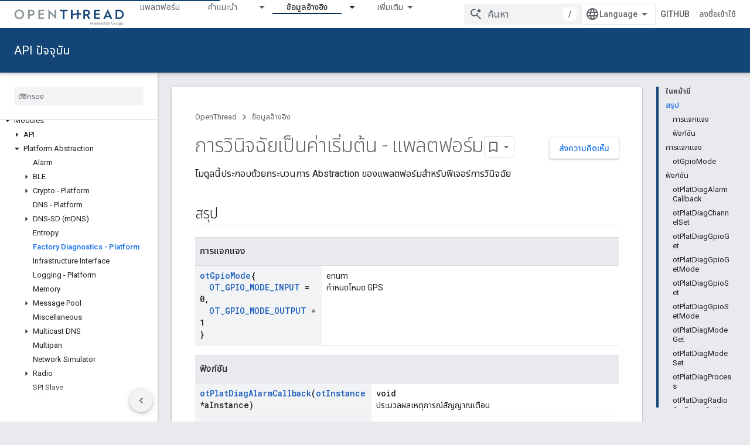

--- FILE ---
content_type: text/html; charset=utf-8
request_url: https://openthread.io/reference/group/plat-factory-diagnostics?hl=th
body_size: 40784
content:









<!doctype html>
<html 
      lang="th-x-mtfrom-en"
      dir="ltr">
  <head>
    <meta name="google-signin-client-id" content="157101835696-ooapojlodmuabs2do2vuhhnf90bccmoi.apps.googleusercontent.com"><meta name="google-signin-scope"
          content="profile email https://www.googleapis.com/auth/developerprofiles https://www.googleapis.com/auth/developerprofiles.award https://www.googleapis.com/auth/devprofiles.full_control.firstparty"><meta property="og:site_name" content="OpenThread">
    <meta property="og:type" content="website"><meta name="robots" content="noindex"><meta name="theme-color" content="#134576"><meta charset="utf-8">
    <meta content="IE=Edge" http-equiv="X-UA-Compatible">
    <meta name="viewport" content="width=device-width, initial-scale=1">
    

    <link rel="manifest" href="/_pwa/openthread/manifest.json"
          crossorigin="use-credentials">
    <link rel="preconnect" href="//www.gstatic.com" crossorigin>
    <link rel="preconnect" href="//fonts.gstatic.com" crossorigin>
    <link rel="preconnect" href="//fonts.googleapis.com" crossorigin>
    <link rel="preconnect" href="//apis.google.com" crossorigin>
    <link rel="preconnect" href="//www.google-analytics.com" crossorigin><link rel="stylesheet" href="//fonts.googleapis.com/css?family=Roboto:300,400,400italic,500,500italic,700,700italic|Roboto+Mono:400,500,700&display=swap">
      <link rel="stylesheet"
            href="//fonts.googleapis.com/css2?family=Material+Icons&family=Material+Symbols+Outlined&display=block"><link rel="stylesheet" href="//fonts.googleapis.com/earlyaccess/notosansthai.css"><link rel="stylesheet" href="https://www.gstatic.com/devrel-devsite/prod/v5f5028bd8220352863507a1bacc6e2ea79a725fdb2dd736f205c6da16a3d00d1/openthread/css/app.css">
      <link rel="shortcut icon" href="https://www.gstatic.com/devrel-devsite/prod/v5f5028bd8220352863507a1bacc6e2ea79a725fdb2dd736f205c6da16a3d00d1/openthread/images/favicon.png">
    <link rel="apple-touch-icon" href="https://www.gstatic.com/devrel-devsite/prod/v5f5028bd8220352863507a1bacc6e2ea79a725fdb2dd736f205c6da16a3d00d1/openthread/images/touchicon-180.png"><link rel="canonical" href="https://openthread.io/reference/group/plat-factory-diagnostics?hl=th"><link rel="search" type="application/opensearchdescription+xml"
            title="OpenThread" href="https://openthread.io/s/opensearch.xml?hl=th">
      <link rel="alternate" hreflang="en"
          href="https://openthread.io/reference/group/plat-factory-diagnostics" /><link rel="alternate" hreflang="x-default" href="https://openthread.io/reference/group/plat-factory-diagnostics" /><link rel="alternate" hreflang="ar"
          href="https://openthread.io/reference/group/plat-factory-diagnostics?hl=ar" /><link rel="alternate" hreflang="bn"
          href="https://openthread.io/reference/group/plat-factory-diagnostics?hl=bn" /><link rel="alternate" hreflang="zh-Hans"
          href="https://openthread.io/reference/group/plat-factory-diagnostics?hl=zh-cn" /><link rel="alternate" hreflang="zh-Hant"
          href="https://openthread.io/reference/group/plat-factory-diagnostics?hl=zh-tw" /><link rel="alternate" hreflang="fa"
          href="https://openthread.io/reference/group/plat-factory-diagnostics?hl=fa" /><link rel="alternate" hreflang="fr"
          href="https://openthread.io/reference/group/plat-factory-diagnostics?hl=fr" /><link rel="alternate" hreflang="de"
          href="https://openthread.io/reference/group/plat-factory-diagnostics?hl=de" /><link rel="alternate" hreflang="he"
          href="https://openthread.io/reference/group/plat-factory-diagnostics?hl=he" /><link rel="alternate" hreflang="hi"
          href="https://openthread.io/reference/group/plat-factory-diagnostics?hl=hi" /><link rel="alternate" hreflang="id"
          href="https://openthread.io/reference/group/plat-factory-diagnostics?hl=id" /><link rel="alternate" hreflang="it"
          href="https://openthread.io/reference/group/plat-factory-diagnostics?hl=it" /><link rel="alternate" hreflang="ja"
          href="https://openthread.io/reference/group/plat-factory-diagnostics?hl=ja" /><link rel="alternate" hreflang="ko"
          href="https://openthread.io/reference/group/plat-factory-diagnostics?hl=ko" /><link rel="alternate" hreflang="pl"
          href="https://openthread.io/reference/group/plat-factory-diagnostics?hl=pl" /><link rel="alternate" hreflang="pt-BR"
          href="https://openthread.io/reference/group/plat-factory-diagnostics?hl=pt-br" /><link rel="alternate" hreflang="ru"
          href="https://openthread.io/reference/group/plat-factory-diagnostics?hl=ru" /><link rel="alternate" hreflang="es-419"
          href="https://openthread.io/reference/group/plat-factory-diagnostics?hl=es-419" /><link rel="alternate" hreflang="th"
          href="https://openthread.io/reference/group/plat-factory-diagnostics?hl=th" /><link rel="alternate" hreflang="tr"
          href="https://openthread.io/reference/group/plat-factory-diagnostics?hl=tr" /><link rel="alternate" hreflang="vi"
          href="https://openthread.io/reference/group/plat-factory-diagnostics?hl=vi" /><title>การวินิจฉัยจากโรงงาน - แพลตฟอร์ม &nbsp;|&nbsp; OpenThread</title>

<meta property="og:title" content="การวินิจฉัยจากโรงงาน - แพลตฟอร์ม &nbsp;|&nbsp; OpenThread"><meta property="og:url" content="https://openthread.io/reference/group/plat-factory-diagnostics?hl=th"><meta property="og:locale" content="th"><script type="application/ld+json">
  {
    "@context": "https://schema.org",
    "@type": "Article",
    
    "headline": "การวินิจฉัยจากโรงงาน - แพลตฟอร์ม"
  }
</script><link rel="alternate machine-translated-from" hreflang="en"
        href="https://openthread.io/reference/group/plat-factory-diagnostics?hl=en">
  
  
  
  
  
  


    
      <link rel="stylesheet" href="/extras.css"></head>
  <body class="color-scheme--light"
        template="page"
        theme="openthread-theme"
        type="article"
        
        
        
        layout="docs"
        
        
        
        
        
        display-toc
        pending>
  
    <devsite-progress type="indeterminate" id="app-progress"></devsite-progress>
  
  
    <a href="#main-content" class="skip-link button">
      
      ข้ามไปที่เนื้อหาหลัก
    </a>
    <section class="devsite-wrapper">
      <devsite-cookie-notification-bar></devsite-cookie-notification-bar><devsite-header role="banner" keep-tabs-visible>
  
    





















<div class="devsite-header--inner" data-nosnippet>
  <div class="devsite-top-logo-row-wrapper-wrapper">
    <div class="devsite-top-logo-row-wrapper">
      <div class="devsite-top-logo-row">
        <button type="button" id="devsite-hamburger-menu"
          class="devsite-header-icon-button button-flat material-icons gc-analytics-event"
          data-category="Site-Wide Custom Events"
          data-label="Navigation menu button"
          visually-hidden
          aria-label="เปิดเมนู">
        </button>
        
<div class="devsite-product-name-wrapper">

  <a href="/" class="devsite-site-logo-link gc-analytics-event"
   data-category="Site-Wide Custom Events" data-label="Site logo" track-type="globalNav"
   track-name="openThread" track-metadata-position="nav"
   track-metadata-eventDetail="nav">
  
  <picture>
    
    <img src="https://www.gstatic.com/devrel-devsite/prod/v5f5028bd8220352863507a1bacc6e2ea79a725fdb2dd736f205c6da16a3d00d1/openthread/images/lockup.svg" class="devsite-site-logo" alt="OpenThread">
  </picture>
  
</a>



  
  
  <span class="devsite-product-name">
    <ul class="devsite-breadcrumb-list"
  >
  
  <li class="devsite-breadcrumb-item
             ">
    
    
    
      
      
    
  </li>
  
</ul>
  </span>

</div>
        <div class="devsite-top-logo-row-middle">
          <div class="devsite-header-upper-tabs">
            
              
              
  <devsite-tabs class="upper-tabs">

    <nav class="devsite-tabs-wrapper" aria-label="แท็บระดับบน">
      
        
          <tab  >
            
    <a href="https://openthread.io/platforms?hl=th"
    class="devsite-tabs-content gc-analytics-event "
      track-metadata-eventdetail="https://openthread.io/platforms?hl=th"
    
       track-type="nav"
       track-metadata-position="nav - แพลตฟอร์ม"
       track-metadata-module="primary nav"
       
       
         
           data-category="Site-Wide Custom Events"
         
           data-label="Tab: แพลตฟอร์ม"
         
           track-name="แพลตฟอร์ม"
         
       >
    แพลตฟอร์ม
  
    </a>
    
  
          </tab>
        
      
        
          <tab class="devsite-dropdown
    
    
    
    ">
  
    <a href="https://openthread.io/guides?hl=th"
    class="devsite-tabs-content gc-analytics-event "
      track-metadata-eventdetail="https://openthread.io/guides?hl=th"
    
       track-type="nav"
       track-metadata-position="nav - คำแนะนำ"
       track-metadata-module="primary nav"
       
       
         
           data-category="Site-Wide Custom Events"
         
           data-label="Tab: คำแนะนำ"
         
           track-name="คำแนะนำ"
         
       >
    คำแนะนำ
  
    </a>
    
      <button
         aria-haspopup="menu"
         aria-expanded="false"
         aria-label="เมนูแบบเลื่อนลงสำหรับ คำแนะนำ"
         track-type="nav"
         track-metadata-eventdetail="https://openthread.io/guides?hl=th"
         track-metadata-position="nav - คำแนะนำ"
         track-metadata-module="primary nav"
         
          
            data-category="Site-Wide Custom Events"
          
            data-label="Tab: คำแนะนำ"
          
            track-name="คำแนะนำ"
          
        
         class="devsite-tabs-dropdown-toggle devsite-icon devsite-icon-arrow-drop-down"></button>
    
  
  <div class="devsite-tabs-dropdown" role="menu" aria-label="submenu" hidden>
    
    <div class="devsite-tabs-dropdown-content">
      
        <div class="devsite-tabs-dropdown-column
                    ">
          
            <ul class="devsite-tabs-dropdown-section
                       ">
              
              
              
                <li class="devsite-nav-item">
                  <a href="https://openthread.io/guides?hl=th"
                    
                     track-type="nav"
                     track-metadata-eventdetail="https://openthread.io/guides?hl=th"
                     track-metadata-position="nav - คำแนะนำ"
                     track-metadata-module="tertiary nav"
                     
                     tooltip
                  >
                    
                    <div class="devsite-nav-item-title">
                      เริ่มต้นใช้งาน
                    </div>
                    
                    <div class="devsite-nav-item-description">
                      ดูข้อมูลเพิ่มเติมเกี่ยวกับชุดข้อความและลองใช้ Codelab
                    </div>
                    
                  </a>
                </li>
              
                <li class="devsite-nav-item">
                  <a href="https://openthread.io/guides/build?hl=th"
                    
                     track-type="nav"
                     track-metadata-eventdetail="https://openthread.io/guides/build?hl=th"
                     track-metadata-position="nav - คำแนะนำ"
                     track-metadata-module="tertiary nav"
                     
                     tooltip
                  >
                    
                    <div class="devsite-nav-item-title">
                      สร้าง OpenThread
                    </div>
                    
                    <div class="devsite-nav-item-description">
                      สร้างและกําหนดค่าฟีเจอร์สําหรับอุปกรณ์ชุดข้อความ
                    </div>
                    
                  </a>
                </li>
              
                <li class="devsite-nav-item">
                  <a href="https://openthread.io/guides/porting?hl=th"
                    
                     track-type="nav"
                     track-metadata-eventdetail="https://openthread.io/guides/porting?hl=th"
                     track-metadata-position="nav - คำแนะนำ"
                     track-metadata-module="tertiary nav"
                     
                     tooltip
                  >
                    
                    <div class="devsite-nav-item-title">
                      OpenThread ของพอร์ต
                    </div>
                    
                    <div class="devsite-nav-item-description">
                      วิธีเพิ่มการรองรับ OpenThread ในแพลตฟอร์มใหม่
                    </div>
                    
                  </a>
                </li>
              
            </ul>
          
        </div>
      
        <div class="devsite-tabs-dropdown-column
                    ">
          
            <ul class="devsite-tabs-dropdown-section
                       ">
              
              
              
                <li class="devsite-nav-item">
                  <a href="https://openthread.io/guides/border-router?hl=th"
                    
                     track-type="nav"
                     track-metadata-eventdetail="https://openthread.io/guides/border-router?hl=th"
                     track-metadata-position="nav - คำแนะนำ"
                     track-metadata-module="tertiary nav"
                     
                     tooltip
                  >
                    
                    <div class="devsite-nav-item-title">
                      OpenThread Border Router
                    </div>
                    
                    <div class="devsite-nav-item-description">
                      การใช้งานเราเตอร์ Border ของ OpenThread&amp;#39
                    </div>
                    
                  </a>
                </li>
              
                <li class="devsite-nav-item">
                  <a href="https://openthread.io/guides/commissioner?hl=th"
                    
                     track-type="nav"
                     track-metadata-eventdetail="https://openthread.io/guides/commissioner?hl=th"
                     track-metadata-position="nav - คำแนะนำ"
                     track-metadata-module="tertiary nav"
                     
                     tooltip
                  >
                    
                    <div class="devsite-nav-item-title">
                      OpenThread Commissioner
                    </div>
                    
                    <div class="devsite-nav-item-description">
                      การใช้ Thread Commissioner ของ OpenThread&amp;#39
                    </div>
                    
                  </a>
                </li>
              
                <li class="devsite-nav-item">
                  <a href="https://openthread.io/guides/pyspinel?hl=th"
                    
                     track-type="nav"
                     track-metadata-eventdetail="https://openthread.io/guides/pyspinel?hl=th"
                     track-metadata-position="nav - คำแนะนำ"
                     track-metadata-module="tertiary nav"
                     
                     tooltip
                  >
                    
                    <div class="devsite-nav-item-title">
                      แป้ง Pyspinel
                    </div>
                    
                    <div class="devsite-nav-item-description">
                      Python CLI สําหรับโปรโตคอลบนสันเขา
                    </div>
                    
                  </a>
                </li>
              
            </ul>
          
        </div>
      
    </div>
  </div>
</tab>
        
      
        
          <tab class="devsite-dropdown
    
    devsite-active
    
    ">
  
    <a href="https://openthread.io/reference?hl=th"
    class="devsite-tabs-content gc-analytics-event "
      track-metadata-eventdetail="https://openthread.io/reference?hl=th"
    
       track-type="nav"
       track-metadata-position="nav - ข้อมูลอ้างอิง"
       track-metadata-module="primary nav"
       aria-label="ข้อมูลอ้างอิง, selected" 
       
         
           data-category="Site-Wide Custom Events"
         
           data-label="Tab: ข้อมูลอ้างอิง"
         
           track-name="ข้อมูลอ้างอิง"
         
       >
    ข้อมูลอ้างอิง
  
    </a>
    
      <button
         aria-haspopup="menu"
         aria-expanded="false"
         aria-label="เมนูแบบเลื่อนลงสำหรับ ข้อมูลอ้างอิง"
         track-type="nav"
         track-metadata-eventdetail="https://openthread.io/reference?hl=th"
         track-metadata-position="nav - ข้อมูลอ้างอิง"
         track-metadata-module="primary nav"
         
          
            data-category="Site-Wide Custom Events"
          
            data-label="Tab: ข้อมูลอ้างอิง"
          
            track-name="ข้อมูลอ้างอิง"
          
        
         class="devsite-tabs-dropdown-toggle devsite-icon devsite-icon-arrow-drop-down"></button>
    
  
  <div class="devsite-tabs-dropdown" role="menu" aria-label="submenu" hidden>
    
    <div class="devsite-tabs-dropdown-content">
      
        <div class="devsite-tabs-dropdown-column
                    ">
          
            <ul class="devsite-tabs-dropdown-section
                       ">
              
              
              
                <li class="devsite-nav-item">
                  <a href="https://openthread.io/reference?hl=th"
                    
                     track-type="nav"
                     track-metadata-eventdetail="https://openthread.io/reference?hl=th"
                     track-metadata-position="nav - ข้อมูลอ้างอิง"
                     track-metadata-module="tertiary nav"
                     
                     tooltip
                  >
                    
                    <div class="devsite-nav-item-title">
                      API ปัจจุบัน
                    </div>
                    
                  </a>
                </li>
              
                <li class="devsite-nav-item">
                  <a href="https://openthread.io/releases/thread-reference-20230706?hl=th"
                    
                     track-type="nav"
                     track-metadata-eventdetail="https://openthread.io/releases/thread-reference-20230706?hl=th"
                     track-metadata-position="nav - ข้อมูลอ้างอิง"
                     track-metadata-module="tertiary nav"
                     
                     tooltip
                  >
                    
                    <div class="devsite-nav-item-title">
                      รุ่นอ้างอิง 06-07-2023
                    </div>
                    
                    <div class="devsite-nav-item-description">
                      ใช้ใน Thread Test Harness V59.0
                    </div>
                    
                  </a>
                </li>
              
                <li class="devsite-nav-item">
                  <a href="https://openthread.io/releases/thread-reference-20230119?hl=th"
                    
                     track-type="nav"
                     track-metadata-eventdetail="https://openthread.io/releases/thread-reference-20230119?hl=th"
                     track-metadata-position="nav - ข้อมูลอ้างอิง"
                     track-metadata-module="tertiary nav"
                     
                     tooltip
                  >
                    
                    <div class="devsite-nav-item-title">
                      ข้อมูลอ้างอิงรุ่น 2023-01-19
                    </div>
                    
                    <div class="devsite-nav-item-description">
                      ใช้ใน Thread Test Harness V58.0 สำหรับ Thread 1.3
                    </div>
                    
                  </a>
                </li>
              
                <li class="devsite-nav-item">
                  <a href="https://openthread.io/releases/thread-reference-20221027?hl=th"
                    
                     track-type="nav"
                     track-metadata-eventdetail="https://openthread.io/releases/thread-reference-20221027?hl=th"
                     track-metadata-position="nav - ข้อมูลอ้างอิง"
                     track-metadata-module="tertiary nav"
                     
                     tooltip
                  >
                    
                    <div class="devsite-nav-item-title">
                      รุ่นอ้างอิง 2022-10-27
                    </div>
                    
                    <div class="devsite-nav-item-description">
                      ใช้ใน Thread Test Harness V58.0 สำหรับ Thread 1.2
                    </div>
                    
                  </a>
                </li>
              
            </ul>
          
        </div>
      
    </div>
  </div>
</tab>
        
      
        
          <tab  >
            
    <a href="https://openthread.io/testing?hl=th"
    class="devsite-tabs-content gc-analytics-event "
      track-metadata-eventdetail="https://openthread.io/testing?hl=th"
    
       track-type="nav"
       track-metadata-position="nav - การทดสอบ"
       track-metadata-module="primary nav"
       
       
         
           data-category="Site-Wide Custom Events"
         
           data-label="Tab: การทดสอบ"
         
           track-name="การทดสอบ"
         
       >
    การทดสอบ
  
    </a>
    
  
          </tab>
        
      
        
          <tab  >
            
    <a href="https://openthread.io/certification?hl=th"
    class="devsite-tabs-content gc-analytics-event "
      track-metadata-eventdetail="https://openthread.io/certification?hl=th"
    
       track-type="nav"
       track-metadata-position="nav - การรับรอง"
       track-metadata-module="primary nav"
       
       
         
           data-category="Site-Wide Custom Events"
         
           data-label="Tab: การรับรอง"
         
           track-name="การรับรอง"
         
       >
    การรับรอง
  
    </a>
    
  
          </tab>
        
      
        
          <tab  >
            
    <a href="https://openthread.io/resources?hl=th"
    class="devsite-tabs-content gc-analytics-event "
      track-metadata-eventdetail="https://openthread.io/resources?hl=th"
    
       track-type="nav"
       track-metadata-position="nav - ทรัพยากร"
       track-metadata-module="primary nav"
       
       
         
           data-category="Site-Wide Custom Events"
         
           data-label="Tab: ทรัพยากร"
         
           track-name="ทรัพยากร"
         
       >
    ทรัพยากร
  
    </a>
    
  
          </tab>
        
      
    </nav>

  </devsite-tabs>

            
           </div>
          
<devsite-search
    enable-signin
    enable-search
    enable-suggestions
      enable-query-completion
    
    enable-search-summaries
    project-name="OpenThread"
    tenant-name="OpenThread"
    
    
    
    
    
    >
  <form class="devsite-search-form" action="https://openthread.io/s/results?hl=th" method="GET">
    <div class="devsite-search-container">
      <button type="button"
              search-open
              class="devsite-search-button devsite-header-icon-button button-flat material-icons"
              
              aria-label="เปิดการค้นหา"></button>
      <div class="devsite-searchbox">
        <input
          aria-activedescendant=""
          aria-autocomplete="list"
          
          aria-label="ค้นหา"
          aria-expanded="false"
          aria-haspopup="listbox"
          autocomplete="off"
          class="devsite-search-field devsite-search-query"
          name="q"
          
          placeholder="ค้นหา"
          role="combobox"
          type="text"
          value=""
          >
          <div class="devsite-search-image material-icons" aria-hidden="true">
            
              <svg class="devsite-search-ai-image" width="24" height="24" viewBox="0 0 24 24" fill="none" xmlns="http://www.w3.org/2000/svg">
                  <g clip-path="url(#clip0_6641_386)">
                    <path d="M19.6 21L13.3 14.7C12.8 15.1 12.225 15.4167 11.575 15.65C10.925 15.8833 10.2333 16 9.5 16C7.68333 16 6.14167 15.375 4.875 14.125C3.625 12.8583 3 11.3167 3 9.5C3 7.68333 3.625 6.15 4.875 4.9C6.14167 3.63333 7.68333 3 9.5 3C10.0167 3 10.5167 3.05833 11 3.175C11.4833 3.275 11.9417 3.43333 12.375 3.65L10.825 5.2C10.6083 5.13333 10.3917 5.08333 10.175 5.05C9.95833 5.01667 9.73333 5 9.5 5C8.25 5 7.18333 5.44167 6.3 6.325C5.43333 7.19167 5 8.25 5 9.5C5 10.75 5.43333 11.8167 6.3 12.7C7.18333 13.5667 8.25 14 9.5 14C10.6667 14 11.6667 13.625 12.5 12.875C13.35 12.1083 13.8417 11.15 13.975 10H15.975C15.925 10.6333 15.7833 11.2333 15.55 11.8C15.3333 12.3667 15.05 12.8667 14.7 13.3L21 19.6L19.6 21ZM17.5 12C17.5 10.4667 16.9667 9.16667 15.9 8.1C14.8333 7.03333 13.5333 6.5 12 6.5C13.5333 6.5 14.8333 5.96667 15.9 4.9C16.9667 3.83333 17.5 2.53333 17.5 0.999999C17.5 2.53333 18.0333 3.83333 19.1 4.9C20.1667 5.96667 21.4667 6.5 23 6.5C21.4667 6.5 20.1667 7.03333 19.1 8.1C18.0333 9.16667 17.5 10.4667 17.5 12Z" fill="#5F6368"/>
                  </g>
                <defs>
                <clipPath id="clip0_6641_386">
                <rect width="24" height="24" fill="white"/>
                </clipPath>
                </defs>
              </svg>
            
          </div>
          <div class="devsite-search-shortcut-icon-container" aria-hidden="true">
            <kbd class="devsite-search-shortcut-icon">/</kbd>
          </div>
      </div>
    </div>
  </form>
  <button type="button"
          search-close
          class="devsite-search-button devsite-header-icon-button button-flat material-icons"
          
          aria-label="ปิดการค้นหา"></button>
</devsite-search>

        </div>

        

          

          

          

          
<devsite-language-selector>
  <ul role="presentation">
    
    
    <li role="presentation">
      <a role="menuitem" lang="en"
        >English</a>
    </li>
    
    <li role="presentation">
      <a role="menuitem" lang="de"
        >Deutsch</a>
    </li>
    
    <li role="presentation">
      <a role="menuitem" lang="es"
        >Español</a>
    </li>
    
    <li role="presentation">
      <a role="menuitem" lang="es_419"
        >Español – América Latina</a>
    </li>
    
    <li role="presentation">
      <a role="menuitem" lang="fr"
        >Français</a>
    </li>
    
    <li role="presentation">
      <a role="menuitem" lang="id"
        >Indonesia</a>
    </li>
    
    <li role="presentation">
      <a role="menuitem" lang="it"
        >Italiano</a>
    </li>
    
    <li role="presentation">
      <a role="menuitem" lang="pl"
        >Polski</a>
    </li>
    
    <li role="presentation">
      <a role="menuitem" lang="pt"
        >Português</a>
    </li>
    
    <li role="presentation">
      <a role="menuitem" lang="pt_br"
        >Português – Brasil</a>
    </li>
    
    <li role="presentation">
      <a role="menuitem" lang="vi"
        >Tiếng Việt</a>
    </li>
    
    <li role="presentation">
      <a role="menuitem" lang="tr"
        >Türkçe</a>
    </li>
    
    <li role="presentation">
      <a role="menuitem" lang="ru"
        >Русский</a>
    </li>
    
    <li role="presentation">
      <a role="menuitem" lang="he"
        >עברית</a>
    </li>
    
    <li role="presentation">
      <a role="menuitem" lang="ar"
        >العربيّة</a>
    </li>
    
    <li role="presentation">
      <a role="menuitem" lang="fa"
        >فارسی</a>
    </li>
    
    <li role="presentation">
      <a role="menuitem" lang="hi"
        >हिंदी</a>
    </li>
    
    <li role="presentation">
      <a role="menuitem" lang="bn"
        >বাংলা</a>
    </li>
    
    <li role="presentation">
      <a role="menuitem" lang="th"
        >ภาษาไทย</a>
    </li>
    
    <li role="presentation">
      <a role="menuitem" lang="zh_cn"
        >中文 – 简体</a>
    </li>
    
    <li role="presentation">
      <a role="menuitem" lang="zh_tw"
        >中文 – 繁體</a>
    </li>
    
    <li role="presentation">
      <a role="menuitem" lang="ja"
        >日本語</a>
    </li>
    
    <li role="presentation">
      <a role="menuitem" lang="ko"
        >한국어</a>
    </li>
    
  </ul>
</devsite-language-selector>


          
            <a class="devsite-header-link devsite-top-button button gc-analytics-event "
    href="//github.com/openthread"
    data-category="Site-Wide Custom Events"
    data-label="Site header link: GitHub"
    >
  GitHub
</a>
          

        

        
          <devsite-user 
                        
                        
                          enable-profiles
                        
                        
                        id="devsite-user">
            
              
              <span class="button devsite-top-button" aria-hidden="true" visually-hidden>ลงชื่อเข้าใช้</span>
            
          </devsite-user>
        
        
        
      </div>
    </div>
  </div>



  <div class="devsite-collapsible-section
    
      devsite-header-no-lower-tabs
    ">
    <div class="devsite-header-background">
      
        
          <div class="devsite-product-id-row"
           >
            <div class="devsite-product-description-row">
              
                
                <div class="devsite-product-id">
                  
                  
                  
                    <ul class="devsite-breadcrumb-list"
  >
  
  <li class="devsite-breadcrumb-item
             ">
    
    
    
      
        
  <a href="https://openthread.io/reference?hl=th"
      
        class="devsite-breadcrumb-link gc-analytics-event"
      
        data-category="Site-Wide Custom Events"
      
        data-label="Lower Header"
      
        data-value="1"
      
        track-type="globalNav"
      
        track-name="breadcrumb"
      
        track-metadata-position="1"
      
        track-metadata-eventdetail=""
      
    >
    
          API ปัจจุบัน
        
  </a>
  
      
    
  </li>
  
</ul>
                </div>
                
              
              
            </div>
            
          </div>
          
        
      
      
    </div>
  </div>

</div>



  

  
</devsite-header>
      <devsite-book-nav scrollbars >
        
          





















<div class="devsite-book-nav-filter"
     >
  <span class="filter-list-icon material-icons" aria-hidden="true"></span>
  <input type="text"
         placeholder="ตัวกรอง"
         
         aria-label="พิมพ์เพื่อกรอง"
         role="searchbox">
  
  <span class="filter-clear-button hidden"
        data-title="ล้างตัวกรอง"
        aria-label="ล้างตัวกรอง"
        role="button"
        tabindex="0"></span>
</div>

<nav class="devsite-book-nav devsite-nav nocontent"
     aria-label="เมนูด้านข้าง">
  <div class="devsite-mobile-header">
    <button type="button"
            id="devsite-close-nav"
            class="devsite-header-icon-button button-flat material-icons gc-analytics-event"
            data-category="Site-Wide Custom Events"
            data-label="Close navigation"
            aria-label="ปิดการนำทาง">
    </button>
    <div class="devsite-product-name-wrapper">

  <a href="/" class="devsite-site-logo-link gc-analytics-event"
   data-category="Site-Wide Custom Events" data-label="Site logo" track-type="globalNav"
   track-name="openThread" track-metadata-position="nav"
   track-metadata-eventDetail="nav">
  
  <picture>
    
    <img src="https://www.gstatic.com/devrel-devsite/prod/v5f5028bd8220352863507a1bacc6e2ea79a725fdb2dd736f205c6da16a3d00d1/openthread/images/lockup.svg" class="devsite-site-logo" alt="OpenThread">
  </picture>
  
</a>


  
      <span class="devsite-product-name">
        
        
        <ul class="devsite-breadcrumb-list"
  >
  
  <li class="devsite-breadcrumb-item
             ">
    
    
    
      
      
    
  </li>
  
</ul>
      </span>
    

</div>
  </div>

  <div class="devsite-book-nav-wrapper">
    <div class="devsite-mobile-nav-top">
      
        <ul class="devsite-nav-list">
          
            <li class="devsite-nav-item">
              
  
  <a href="/platforms"
    
       class="devsite-nav-title gc-analytics-event
              
              "
    

    
      
        data-category="Site-Wide Custom Events"
      
        data-label="Tab: แพลตฟอร์ม"
      
        track-name="แพลตฟอร์ม"
      
    
     data-category="Site-Wide Custom Events"
     data-label="Responsive Tab: แพลตฟอร์ม"
     track-type="globalNav"
     track-metadata-eventDetail="globalMenu"
     track-metadata-position="nav">
  
    <span class="devsite-nav-text" tooltip >
      แพลตฟอร์ม
   </span>
    
  
  </a>
  

  
              
            </li>
          
            <li class="devsite-nav-item">
              
  
  <a href="/guides"
    
       class="devsite-nav-title gc-analytics-event
              
              "
    

    
      
        data-category="Site-Wide Custom Events"
      
        data-label="Tab: คำแนะนำ"
      
        track-name="คำแนะนำ"
      
    
     data-category="Site-Wide Custom Events"
     data-label="Responsive Tab: คำแนะนำ"
     track-type="globalNav"
     track-metadata-eventDetail="globalMenu"
     track-metadata-position="nav">
  
    <span class="devsite-nav-text" tooltip >
      คำแนะนำ
   </span>
    
  
  </a>
  

  
    <ul class="devsite-nav-responsive-tabs devsite-nav-has-menu
               ">
      
<li class="devsite-nav-item">

  
  <span
    
       class="devsite-nav-title"
       tooltip
    
    
      
        data-category="Site-Wide Custom Events"
      
        data-label="Tab: คำแนะนำ"
      
        track-name="คำแนะนำ"
      
    >
  
    <span class="devsite-nav-text" tooltip menu="คำแนะนำ">
      เพิ่มเติม
   </span>
    
    <span class="devsite-nav-icon material-icons" data-icon="forward"
          menu="คำแนะนำ">
    </span>
    
  
  </span>
  

</li>

    </ul>
  
              
            </li>
          
            <li class="devsite-nav-item">
              
  
  <a href="/reference"
    
       class="devsite-nav-title gc-analytics-event
              devsite-nav-has-children
              devsite-nav-active"
    

    
      
        data-category="Site-Wide Custom Events"
      
        data-label="Tab: ข้อมูลอ้างอิง"
      
        track-name="ข้อมูลอ้างอิง"
      
    
     data-category="Site-Wide Custom Events"
     data-label="Responsive Tab: ข้อมูลอ้างอิง"
     track-type="globalNav"
     track-metadata-eventDetail="globalMenu"
     track-metadata-position="nav">
  
    <span class="devsite-nav-text" tooltip >
      ข้อมูลอ้างอิง
   </span>
    
    <span class="devsite-nav-icon material-icons" data-icon="forward"
          >
    </span>
    
  
  </a>
  

  
    <ul class="devsite-nav-responsive-tabs devsite-nav-has-menu
               ">
      
<li class="devsite-nav-item">

  
  <span
    
       class="devsite-nav-title"
       tooltip
    
    
      
        data-category="Site-Wide Custom Events"
      
        data-label="Tab: ข้อมูลอ้างอิง"
      
        track-name="ข้อมูลอ้างอิง"
      
    >
  
    <span class="devsite-nav-text" tooltip menu="ข้อมูลอ้างอิง">
      เพิ่มเติม
   </span>
    
    <span class="devsite-nav-icon material-icons" data-icon="forward"
          menu="ข้อมูลอ้างอิง">
    </span>
    
  
  </span>
  

</li>

    </ul>
  
              
            </li>
          
            <li class="devsite-nav-item">
              
  
  <a href="/testing"
    
       class="devsite-nav-title gc-analytics-event
              
              "
    

    
      
        data-category="Site-Wide Custom Events"
      
        data-label="Tab: การทดสอบ"
      
        track-name="การทดสอบ"
      
    
     data-category="Site-Wide Custom Events"
     data-label="Responsive Tab: การทดสอบ"
     track-type="globalNav"
     track-metadata-eventDetail="globalMenu"
     track-metadata-position="nav">
  
    <span class="devsite-nav-text" tooltip >
      การทดสอบ
   </span>
    
  
  </a>
  

  
              
            </li>
          
            <li class="devsite-nav-item">
              
  
  <a href="/certification"
    
       class="devsite-nav-title gc-analytics-event
              
              "
    

    
      
        data-category="Site-Wide Custom Events"
      
        data-label="Tab: การรับรอง"
      
        track-name="การรับรอง"
      
    
     data-category="Site-Wide Custom Events"
     data-label="Responsive Tab: การรับรอง"
     track-type="globalNav"
     track-metadata-eventDetail="globalMenu"
     track-metadata-position="nav">
  
    <span class="devsite-nav-text" tooltip >
      การรับรอง
   </span>
    
  
  </a>
  

  
              
            </li>
          
            <li class="devsite-nav-item">
              
  
  <a href="/resources"
    
       class="devsite-nav-title gc-analytics-event
              
              "
    

    
      
        data-category="Site-Wide Custom Events"
      
        data-label="Tab: ทรัพยากร"
      
        track-name="ทรัพยากร"
      
    
     data-category="Site-Wide Custom Events"
     data-label="Responsive Tab: ทรัพยากร"
     track-type="globalNav"
     track-metadata-eventDetail="globalMenu"
     track-metadata-position="nav">
  
    <span class="devsite-nav-text" tooltip >
      ทรัพยากร
   </span>
    
  
  </a>
  

  
              
            </li>
          
          
    
    
<li class="devsite-nav-item">

  
  <a href="//github.com/openthread"
    
       class="devsite-nav-title gc-analytics-event "
    

    
     data-category="Site-Wide Custom Events"
     data-label="Responsive Tab: GitHub"
     track-type="navMenu"
     track-metadata-eventDetail="globalMenu"
     track-metadata-position="nav">
  
    <span class="devsite-nav-text" tooltip >
      GitHub
   </span>
    
  
  </a>
  

</li>

  
          
        </ul>
      
    </div>
    
      <div class="devsite-mobile-nav-bottom">
        
          
          <ul class="devsite-nav-list" menu="_book">
            <li class="devsite-nav-item"><a href="/reference"
        class="devsite-nav-title gc-analytics-event"
        data-category="Site-Wide Custom Events"
        data-label="Book nav link, pathname: /reference"
        track-type="bookNav"
        track-name="click"
        track-metadata-eventdetail="/reference"
      ><span class="devsite-nav-text" tooltip>Reference [2a98576c0f]</span></a></li>

  <li class="devsite-nav-item"><a href="/reference/api-updates"
        class="devsite-nav-title gc-analytics-event"
        data-category="Site-Wide Custom Events"
        data-label="Book nav link, pathname: /reference/api-updates"
        track-type="bookNav"
        track-name="click"
        track-metadata-eventdetail="/reference/api-updates"
      ><span class="devsite-nav-text" tooltip>API Updates</span></a></li>

  <li class="devsite-nav-item"><a href="/reference/deprecated/deprecated"
        class="devsite-nav-title gc-analytics-event"
        data-category="Site-Wide Custom Events"
        data-label="Book nav link, pathname: /reference/deprecated/deprecated"
        track-type="bookNav"
        track-name="click"
        track-metadata-eventdetail="/reference/deprecated/deprecated"
      ><span class="devsite-nav-text" tooltip>Deprecated List</span></a></li>

  <li class="devsite-nav-item
           devsite-nav-heading"><div class="devsite-nav-title devsite-nav-title-no-path">
        <span class="devsite-nav-text" tooltip>CLI Reference</span>
      </div></li>

  <li class="devsite-nav-item"><a href="/reference/cli"
        class="devsite-nav-title gc-analytics-event"
        data-category="Site-Wide Custom Events"
        data-label="Book nav link, pathname: /reference/cli"
        track-type="bookNav"
        track-name="click"
        track-metadata-eventdetail="/reference/cli"
      ><span class="devsite-nav-text" tooltip>OpenThread CLI Overview</span></a></li>

  <li class="devsite-nav-item
           devsite-nav-expandable"><div class="devsite-expandable-nav">
      <a class="devsite-nav-toggle" aria-hidden="true"></a><div class="devsite-nav-title devsite-nav-title-no-path" tabindex="0" role="button">
        <span class="devsite-nav-text" tooltip>CLI Concepts</span>
      </div><ul class="devsite-nav-section"><li class="devsite-nav-item"><a href="/reference/cli/concepts/coap"
        class="devsite-nav-title gc-analytics-event"
        data-category="Site-Wide Custom Events"
        data-label="Book nav link, pathname: /reference/cli/concepts/coap"
        track-type="bookNav"
        track-name="click"
        track-metadata-eventdetail="/reference/cli/concepts/coap"
      ><span class="devsite-nav-text" tooltip>CoAP</span></a></li><li class="devsite-nav-item"><a href="/reference/cli/concepts/coaps"
        class="devsite-nav-title gc-analytics-event"
        data-category="Site-Wide Custom Events"
        data-label="Book nav link, pathname: /reference/cli/concepts/coaps"
        track-type="bookNav"
        track-name="click"
        track-metadata-eventdetail="/reference/cli/concepts/coaps"
      ><span class="devsite-nav-text" tooltip>CoAPS</span></a></li><li class="devsite-nav-item"><a href="/reference/cli/concepts/netdata"
        class="devsite-nav-title gc-analytics-event"
        data-category="Site-Wide Custom Events"
        data-label="Book nav link, pathname: /reference/cli/concepts/netdata"
        track-type="bookNav"
        track-name="click"
        track-metadata-eventdetail="/reference/cli/concepts/netdata"
      ><span class="devsite-nav-text" tooltip>Network Data</span></a></li><li class="devsite-nav-item"><a href="/reference/cli/concepts/dataset"
        class="devsite-nav-title gc-analytics-event"
        data-category="Site-Wide Custom Events"
        data-label="Book nav link, pathname: /reference/cli/concepts/dataset"
        track-type="bookNav"
        track-name="click"
        track-metadata-eventdetail="/reference/cli/concepts/dataset"
      ><span class="devsite-nav-text" tooltip>Operational Datasets</span></a></li><li class="devsite-nav-item"><a href="/reference/cli/concepts/srp"
        class="devsite-nav-title gc-analytics-event"
        data-category="Site-Wide Custom Events"
        data-label="Book nav link, pathname: /reference/cli/concepts/srp"
        track-type="bookNav"
        track-name="click"
        track-metadata-eventdetail="/reference/cli/concepts/srp"
      ><span class="devsite-nav-text" tooltip>SRP</span></a></li><li class="devsite-nav-item"><a href="/reference/cli/concepts/tcp"
        class="devsite-nav-title gc-analytics-event"
        data-category="Site-Wide Custom Events"
        data-label="Book nav link, pathname: /reference/cli/concepts/tcp"
        track-type="bookNav"
        track-name="click"
        track-metadata-eventdetail="/reference/cli/concepts/tcp"
      ><span class="devsite-nav-text" tooltip>TCP</span></a></li><li class="devsite-nav-item"><a href="/reference/cli/concepts/udp"
        class="devsite-nav-title gc-analytics-event"
        data-category="Site-Wide Custom Events"
        data-label="Book nav link, pathname: /reference/cli/concepts/udp"
        track-type="bookNav"
        track-name="click"
        track-metadata-eventdetail="/reference/cli/concepts/udp"
      ><span class="devsite-nav-text" tooltip>UDP</span></a></li></ul></div></li>

  <li class="devsite-nav-item"><a href="/reference/cli/commands"
        class="devsite-nav-title gc-analytics-event"
        data-category="Site-Wide Custom Events"
        data-label="Book nav link, pathname: /reference/cli/commands"
        track-type="bookNav"
        track-name="click"
        track-metadata-eventdetail="/reference/cli/commands"
      ><span class="devsite-nav-text" tooltip>CLI Commands</span></a></li>

  <li class="devsite-nav-item"><a href="/reference/cli/contribute"
        class="devsite-nav-title gc-analytics-event"
        data-category="Site-Wide Custom Events"
        data-label="Book nav link, pathname: /reference/cli/contribute"
        track-type="bookNav"
        track-name="click"
        track-metadata-eventdetail="/reference/cli/contribute"
      ><span class="devsite-nav-text" tooltip>Contribute</span></a></li>

  <li class="devsite-nav-item
           devsite-nav-heading"><div class="devsite-nav-title devsite-nav-title-no-path">
        <span class="devsite-nav-text" tooltip>API Reference</span>
      </div></li>

  <li class="devsite-nav-item
           devsite-nav-expandable"><div class="devsite-expandable-nav">
      <a class="devsite-nav-toggle" aria-hidden="true"></a><div class="devsite-nav-title devsite-nav-title-no-path" tabindex="0" role="button">
        <span class="devsite-nav-text" tooltip>Modules</span>
      </div><ul class="devsite-nav-section"><li class="devsite-nav-item
           devsite-nav-expandable"><div class="devsite-expandable-nav">
      <a class="devsite-nav-toggle" aria-hidden="true"></a><div class="devsite-nav-title devsite-nav-title-no-path" tabindex="0" role="button">
        <span class="devsite-nav-text" tooltip>API</span>
      </div><ul class="devsite-nav-section"><li class="devsite-nav-item
           devsite-nav-expandable"><div class="devsite-expandable-nav">
      <a class="devsite-nav-toggle" aria-hidden="true"></a><div class="devsite-nav-title devsite-nav-title-no-path" tabindex="0" role="button">
        <span class="devsite-nav-text" tooltip>Add-Ons</span>
      </div><ul class="devsite-nav-section"><li class="devsite-nav-item"><a href="/reference/group/api-channel-manager"
        class="devsite-nav-title gc-analytics-event"
        data-category="Site-Wide Custom Events"
        data-label="Book nav link, pathname: /reference/group/api-channel-manager"
        track-type="bookNav"
        track-name="click"
        track-metadata-eventdetail="/reference/group/api-channel-manager"
      ><span class="devsite-nav-text" tooltip>Channel Manager</span></a></li><li class="devsite-nav-item"><a href="/reference/group/api-channel-monitor"
        class="devsite-nav-title gc-analytics-event"
        data-category="Site-Wide Custom Events"
        data-label="Book nav link, pathname: /reference/group/api-channel-monitor"
        track-type="bookNav"
        track-name="click"
        track-metadata-eventdetail="/reference/group/api-channel-monitor"
      ><span class="devsite-nav-text" tooltip>Channel Monitoring</span></a></li><li class="devsite-nav-item"><a href="/reference/group/api-child-supervision"
        class="devsite-nav-title gc-analytics-event"
        data-category="Site-Wide Custom Events"
        data-label="Book nav link, pathname: /reference/group/api-child-supervision"
        track-type="bookNav"
        track-name="click"
        track-metadata-eventdetail="/reference/group/api-child-supervision"
      ><span class="devsite-nav-text" tooltip>Child Supervision</span></a></li><li class="devsite-nav-item
           devsite-nav-expandable"><div class="devsite-expandable-nav">
      <a class="devsite-nav-toggle" aria-hidden="true"></a><div class="devsite-nav-title devsite-nav-title-no-path" tabindex="0" role="button">
        <span class="devsite-nav-text" tooltip>CoAP</span>
      </div><ul class="devsite-nav-section"><li class="devsite-nav-item
           devsite-nav-expandable"><div class="devsite-expandable-nav">
      <a class="devsite-nav-toggle" aria-hidden="true"></a><div class="devsite-nav-title devsite-nav-title-no-path" tabindex="0" role="button">
        <span class="devsite-nav-text" tooltip>CoAP</span>
      </div><ul class="devsite-nav-section"><li class="devsite-nav-item"><a href="/reference/group/api-coap"
        class="devsite-nav-title gc-analytics-event"
        data-category="Site-Wide Custom Events"
        data-label="Book nav link, pathname: /reference/group/api-coap"
        track-type="bookNav"
        track-name="click"
        track-metadata-eventdetail="/reference/group/api-coap"
      ><span class="devsite-nav-text" tooltip>CoAP</span></a></li><li class="devsite-nav-item"><a href="/reference/struct/ot-coap-blockwise-resource"
        class="devsite-nav-title gc-analytics-event"
        data-category="Site-Wide Custom Events"
        data-label="Book nav link, pathname: /reference/struct/ot-coap-blockwise-resource"
        track-type="bookNav"
        track-name="click"
        track-metadata-eventdetail="/reference/struct/ot-coap-blockwise-resource"
      ><span class="devsite-nav-text" tooltip>otCoapBlockwiseResource</span></a></li><li class="devsite-nav-item"><a href="/reference/struct/ot-coap-option"
        class="devsite-nav-title gc-analytics-event"
        data-category="Site-Wide Custom Events"
        data-label="Book nav link, pathname: /reference/struct/ot-coap-option"
        track-type="bookNav"
        track-name="click"
        track-metadata-eventdetail="/reference/struct/ot-coap-option"
      ><span class="devsite-nav-text" tooltip>otCoapOption</span></a></li><li class="devsite-nav-item"><a href="/reference/struct/ot-coap-option-iterator"
        class="devsite-nav-title gc-analytics-event"
        data-category="Site-Wide Custom Events"
        data-label="Book nav link, pathname: /reference/struct/ot-coap-option-iterator"
        track-type="bookNav"
        track-name="click"
        track-metadata-eventdetail="/reference/struct/ot-coap-option-iterator"
      ><span class="devsite-nav-text" tooltip>otCoapOptionIterator</span></a></li><li class="devsite-nav-item"><a href="/reference/struct/ot-coap-resource"
        class="devsite-nav-title gc-analytics-event"
        data-category="Site-Wide Custom Events"
        data-label="Book nav link, pathname: /reference/struct/ot-coap-resource"
        track-type="bookNav"
        track-name="click"
        track-metadata-eventdetail="/reference/struct/ot-coap-resource"
      ><span class="devsite-nav-text" tooltip>otCoapResource</span></a></li><li class="devsite-nav-item"><a href="/reference/struct/ot-coap-tx-parameters"
        class="devsite-nav-title gc-analytics-event"
        data-category="Site-Wide Custom Events"
        data-label="Book nav link, pathname: /reference/struct/ot-coap-tx-parameters"
        track-type="bookNav"
        track-name="click"
        track-metadata-eventdetail="/reference/struct/ot-coap-tx-parameters"
      ><span class="devsite-nav-text" tooltip>otCoapTxParameters</span></a></li></ul></div></li><li class="devsite-nav-item"><a href="/reference/group/api-coap-secure"
        class="devsite-nav-title gc-analytics-event"
        data-category="Site-Wide Custom Events"
        data-label="Book nav link, pathname: /reference/group/api-coap-secure"
        track-type="bookNav"
        track-name="click"
        track-metadata-eventdetail="/reference/group/api-coap-secure"
      ><span class="devsite-nav-text" tooltip>CoAP Secure</span></a></li></ul></div></li><li class="devsite-nav-item"><a href="/reference/group/api-cli"
        class="devsite-nav-title gc-analytics-event"
        data-category="Site-Wide Custom Events"
        data-label="Book nav link, pathname: /reference/group/api-cli"
        track-type="bookNav"
        track-name="click"
        track-metadata-eventdetail="/reference/group/api-cli"
      ><span class="devsite-nav-text" tooltip>Command Line Interface</span></a></li><li class="devsite-nav-item"><a href="/reference/group/api-crypto"
        class="devsite-nav-title gc-analytics-event"
        data-category="Site-Wide Custom Events"
        data-label="Book nav link, pathname: /reference/group/api-crypto"
        track-type="bookNav"
        track-name="click"
        track-metadata-eventdetail="/reference/group/api-crypto"
      ><span class="devsite-nav-text" tooltip>Crypto - Thread Stack</span></a></li><li class="devsite-nav-item"><a href="/reference/group/api-factory-diagnostics"
        class="devsite-nav-title gc-analytics-event"
        data-category="Site-Wide Custom Events"
        data-label="Book nav link, pathname: /reference/group/api-factory-diagnostics"
        track-type="bookNav"
        track-name="click"
        track-metadata-eventdetail="/reference/group/api-factory-diagnostics"
      ><span class="devsite-nav-text" tooltip>Factory Diagnostics - Thread Stack</span></a></li><li class="devsite-nav-item"><a href="/reference/group/api-heap"
        class="devsite-nav-title gc-analytics-event"
        data-category="Site-Wide Custom Events"
        data-label="Book nav link, pathname: /reference/group/api-heap"
        track-type="bookNav"
        track-name="click"
        track-metadata-eventdetail="/reference/group/api-heap"
      ><span class="devsite-nav-text" tooltip>Heap</span></a></li><li class="devsite-nav-item
           devsite-nav-expandable"><div class="devsite-expandable-nav">
      <a class="devsite-nav-toggle" aria-hidden="true"></a><div class="devsite-nav-title devsite-nav-title-no-path" tabindex="0" role="button">
        <span class="devsite-nav-text" tooltip>History Tracker</span>
      </div><ul class="devsite-nav-section"><li class="devsite-nav-item"><a href="/reference/group/api-history-tracker"
        class="devsite-nav-title gc-analytics-event"
        data-category="Site-Wide Custom Events"
        data-label="Book nav link, pathname: /reference/group/api-history-tracker"
        track-type="bookNav"
        track-name="click"
        track-metadata-eventdetail="/reference/group/api-history-tracker"
      ><span class="devsite-nav-text" tooltip>History Tracker</span></a></li><li class="devsite-nav-item"><a href="/reference/struct/ot-history-tracker-ail-router"
        class="devsite-nav-title gc-analytics-event"
        data-category="Site-Wide Custom Events"
        data-label="Book nav link, pathname: /reference/struct/ot-history-tracker-ail-router"
        track-type="bookNav"
        track-name="click"
        track-metadata-eventdetail="/reference/struct/ot-history-tracker-ail-router"
      ><span class="devsite-nav-text" tooltip>otHistoryTrackerAilRouter</span></a></li><li class="devsite-nav-item"><a href="/reference/struct/ot-history-tracker-dhcp6-pd-info"
        class="devsite-nav-title gc-analytics-event"
        data-category="Site-Wide Custom Events"
        data-label="Book nav link, pathname: /reference/struct/ot-history-tracker-dhcp6-pd-info"
        track-type="bookNav"
        track-name="click"
        track-metadata-eventdetail="/reference/struct/ot-history-tracker-dhcp6-pd-info"
      ><span class="devsite-nav-text" tooltip>otHistoryTrackerDhcp6PdInfo</span></a></li><li class="devsite-nav-item"><a href="/reference/struct/ot-history-tracker-dns-srp-addr-info"
        class="devsite-nav-title gc-analytics-event"
        data-category="Site-Wide Custom Events"
        data-label="Book nav link, pathname: /reference/struct/ot-history-tracker-dns-srp-addr-info"
        track-type="bookNav"
        track-name="click"
        track-metadata-eventdetail="/reference/struct/ot-history-tracker-dns-srp-addr-info"
      ><span class="devsite-nav-text" tooltip>otHistoryTrackerDnsSrpAddrInfo</span></a></li><li class="devsite-nav-item"><a href="/reference/struct/ot-history-tracker-external-route-info"
        class="devsite-nav-title gc-analytics-event"
        data-category="Site-Wide Custom Events"
        data-label="Book nav link, pathname: /reference/struct/ot-history-tracker-external-route-info"
        track-type="bookNav"
        track-name="click"
        track-metadata-eventdetail="/reference/struct/ot-history-tracker-external-route-info"
      ><span class="devsite-nav-text" tooltip>otHistoryTrackerExternalRouteInfo</span></a></li><li class="devsite-nav-item"><a href="/reference/struct/ot-history-tracker-favored-omr-prefix"
        class="devsite-nav-title gc-analytics-event"
        data-category="Site-Wide Custom Events"
        data-label="Book nav link, pathname: /reference/struct/ot-history-tracker-favored-omr-prefix"
        track-type="bookNav"
        track-name="click"
        track-metadata-eventdetail="/reference/struct/ot-history-tracker-favored-omr-prefix"
      ><span class="devsite-nav-text" tooltip>otHistoryTrackerFavoredOmrPrefix</span></a></li><li class="devsite-nav-item"><a href="/reference/struct/ot-history-tracker-favored-on-link-prefix"
        class="devsite-nav-title gc-analytics-event"
        data-category="Site-Wide Custom Events"
        data-label="Book nav link, pathname: /reference/struct/ot-history-tracker-favored-on-link-prefix"
        track-type="bookNav"
        track-name="click"
        track-metadata-eventdetail="/reference/struct/ot-history-tracker-favored-on-link-prefix"
      ><span class="devsite-nav-text" tooltip>otHistoryTrackerFavoredOnLinkPrefix</span></a></li><li class="devsite-nav-item"><a href="/reference/struct/ot-history-tracker-iterator"
        class="devsite-nav-title gc-analytics-event"
        data-category="Site-Wide Custom Events"
        data-label="Book nav link, pathname: /reference/struct/ot-history-tracker-iterator"
        track-type="bookNav"
        track-name="click"
        track-metadata-eventdetail="/reference/struct/ot-history-tracker-iterator"
      ><span class="devsite-nav-text" tooltip>otHistoryTrackerIterator</span></a></li><li class="devsite-nav-item"><a href="/reference/struct/ot-history-tracker-message-info"
        class="devsite-nav-title gc-analytics-event"
        data-category="Site-Wide Custom Events"
        data-label="Book nav link, pathname: /reference/struct/ot-history-tracker-message-info"
        track-type="bookNav"
        track-name="click"
        track-metadata-eventdetail="/reference/struct/ot-history-tracker-message-info"
      ><span class="devsite-nav-text" tooltip>otHistoryTrackerMessageInfo</span></a></li><li class="devsite-nav-item"><a href="/reference/struct/ot-history-tracker-multicast-address-info"
        class="devsite-nav-title gc-analytics-event"
        data-category="Site-Wide Custom Events"
        data-label="Book nav link, pathname: /reference/struct/ot-history-tracker-multicast-address-info"
        track-type="bookNav"
        track-name="click"
        track-metadata-eventdetail="/reference/struct/ot-history-tracker-multicast-address-info"
      ><span class="devsite-nav-text" tooltip>otHistoryTrackerMulticastAddressInfo</span></a></li><li class="devsite-nav-item"><a href="/reference/struct/ot-history-tracker-neighbor-info"
        class="devsite-nav-title gc-analytics-event"
        data-category="Site-Wide Custom Events"
        data-label="Book nav link, pathname: /reference/struct/ot-history-tracker-neighbor-info"
        track-type="bookNav"
        track-name="click"
        track-metadata-eventdetail="/reference/struct/ot-history-tracker-neighbor-info"
      ><span class="devsite-nav-text" tooltip>otHistoryTrackerNeighborInfo</span></a></li><li class="devsite-nav-item"><a href="/reference/struct/ot-history-tracker-network-info"
        class="devsite-nav-title gc-analytics-event"
        data-category="Site-Wide Custom Events"
        data-label="Book nav link, pathname: /reference/struct/ot-history-tracker-network-info"
        track-type="bookNav"
        track-name="click"
        track-metadata-eventdetail="/reference/struct/ot-history-tracker-network-info"
      ><span class="devsite-nav-text" tooltip>otHistoryTrackerNetworkInfo</span></a></li><li class="devsite-nav-item"><a href="/reference/struct/ot-history-tracker-on-mesh-prefix-info"
        class="devsite-nav-title gc-analytics-event"
        data-category="Site-Wide Custom Events"
        data-label="Book nav link, pathname: /reference/struct/ot-history-tracker-on-mesh-prefix-info"
        track-type="bookNav"
        track-name="click"
        track-metadata-eventdetail="/reference/struct/ot-history-tracker-on-mesh-prefix-info"
      ><span class="devsite-nav-text" tooltip>otHistoryTrackerOnMeshPrefixInfo</span></a></li><li class="devsite-nav-item"><a href="/reference/struct/ot-history-tracker-router-info"
        class="devsite-nav-title gc-analytics-event"
        data-category="Site-Wide Custom Events"
        data-label="Book nav link, pathname: /reference/struct/ot-history-tracker-router-info"
        track-type="bookNav"
        track-name="click"
        track-metadata-eventdetail="/reference/struct/ot-history-tracker-router-info"
      ><span class="devsite-nav-text" tooltip>otHistoryTrackerRouterInfo</span></a></li><li class="devsite-nav-item"><a href="/reference/struct/ot-history-tracker-unicast-address-info"
        class="devsite-nav-title gc-analytics-event"
        data-category="Site-Wide Custom Events"
        data-label="Book nav link, pathname: /reference/struct/ot-history-tracker-unicast-address-info"
        track-type="bookNav"
        track-name="click"
        track-metadata-eventdetail="/reference/struct/ot-history-tracker-unicast-address-info"
      ><span class="devsite-nav-text" tooltip>otHistoryTrackerUnicastAddressInfo</span></a></li></ul></div></li><li class="devsite-nav-item"><a href="/reference/group/api-jam-detection"
        class="devsite-nav-title gc-analytics-event"
        data-category="Site-Wide Custom Events"
        data-label="Book nav link, pathname: /reference/group/api-jam-detection"
        track-type="bookNav"
        track-name="click"
        track-metadata-eventdetail="/reference/group/api-jam-detection"
      ><span class="devsite-nav-text" tooltip>Jam Detection</span></a></li><li class="devsite-nav-item
           devsite-nav-expandable"><div class="devsite-expandable-nav">
      <a class="devsite-nav-toggle" aria-hidden="true"></a><div class="devsite-nav-title devsite-nav-title-no-path" tabindex="0" role="button">
        <span class="devsite-nav-text" tooltip>Logging - Thread Stack</span>
      </div><ul class="devsite-nav-section"><li class="devsite-nav-item"><a href="/reference/group/api-logging"
        class="devsite-nav-title gc-analytics-event"
        data-category="Site-Wide Custom Events"
        data-label="Book nav link, pathname: /reference/group/api-logging"
        track-type="bookNav"
        track-name="click"
        track-metadata-eventdetail="/reference/group/api-logging"
      ><span class="devsite-nav-text" tooltip>Logging - Thread Stack</span></a></li><li class="devsite-nav-item"><a href="/reference/struct/ot-log-hex-dump-info"
        class="devsite-nav-title gc-analytics-event"
        data-category="Site-Wide Custom Events"
        data-label="Book nav link, pathname: /reference/struct/ot-log-hex-dump-info"
        track-type="bookNav"
        track-name="click"
        track-metadata-eventdetail="/reference/struct/ot-log-hex-dump-info"
      ><span class="devsite-nav-text" tooltip>otLogHexDumpInfo</span></a></li></ul></div></li><li class="devsite-nav-item
           devsite-nav-expandable"><div class="devsite-expandable-nav">
      <a class="devsite-nav-toggle" aria-hidden="true"></a><div class="devsite-nav-title devsite-nav-title-no-path" tabindex="0" role="button">
        <span class="devsite-nav-text" tooltip>Mesh Diagnostics</span>
      </div><ul class="devsite-nav-section"><li class="devsite-nav-item"><a href="/reference/group/api-mesh-diag"
        class="devsite-nav-title gc-analytics-event"
        data-category="Site-Wide Custom Events"
        data-label="Book nav link, pathname: /reference/group/api-mesh-diag"
        track-type="bookNav"
        track-name="click"
        track-metadata-eventdetail="/reference/group/api-mesh-diag"
      ><span class="devsite-nav-text" tooltip>Mesh Diagnostics</span></a></li><li class="devsite-nav-item"><a href="/reference/struct/ot-mesh-diag-child-entry"
        class="devsite-nav-title gc-analytics-event"
        data-category="Site-Wide Custom Events"
        data-label="Book nav link, pathname: /reference/struct/ot-mesh-diag-child-entry"
        track-type="bookNav"
        track-name="click"
        track-metadata-eventdetail="/reference/struct/ot-mesh-diag-child-entry"
      ><span class="devsite-nav-text" tooltip>otMeshDiagChildEntry</span></a></li><li class="devsite-nav-item"><a href="/reference/struct/ot-mesh-diag-child-info"
        class="devsite-nav-title gc-analytics-event"
        data-category="Site-Wide Custom Events"
        data-label="Book nav link, pathname: /reference/struct/ot-mesh-diag-child-info"
        track-type="bookNav"
        track-name="click"
        track-metadata-eventdetail="/reference/struct/ot-mesh-diag-child-info"
      ><span class="devsite-nav-text" tooltip>otMeshDiagChildInfo</span></a></li><li class="devsite-nav-item"><a href="/reference/struct/ot-mesh-diag-discover-config"
        class="devsite-nav-title gc-analytics-event"
        data-category="Site-Wide Custom Events"
        data-label="Book nav link, pathname: /reference/struct/ot-mesh-diag-discover-config"
        track-type="bookNav"
        track-name="click"
        track-metadata-eventdetail="/reference/struct/ot-mesh-diag-discover-config"
      ><span class="devsite-nav-text" tooltip>otMeshDiagDiscoverConfig</span></a></li><li class="devsite-nav-item"><a href="/reference/struct/ot-mesh-diag-router-info"
        class="devsite-nav-title gc-analytics-event"
        data-category="Site-Wide Custom Events"
        data-label="Book nav link, pathname: /reference/struct/ot-mesh-diag-router-info"
        track-type="bookNav"
        track-name="click"
        track-metadata-eventdetail="/reference/struct/ot-mesh-diag-router-info"
      ><span class="devsite-nav-text" tooltip>otMeshDiagRouterInfo</span></a></li><li class="devsite-nav-item"><a href="/reference/struct/ot-mesh-diag-router-neighbor-entry"
        class="devsite-nav-title gc-analytics-event"
        data-category="Site-Wide Custom Events"
        data-label="Book nav link, pathname: /reference/struct/ot-mesh-diag-router-neighbor-entry"
        track-type="bookNav"
        track-name="click"
        track-metadata-eventdetail="/reference/struct/ot-mesh-diag-router-neighbor-entry"
      ><span class="devsite-nav-text" tooltip>otMeshDiagRouterNeighborEntry</span></a></li></ul></div></li><li class="devsite-nav-item"><a href="/reference/group/api-ncp"
        class="devsite-nav-title gc-analytics-event"
        data-category="Site-Wide Custom Events"
        data-label="Book nav link, pathname: /reference/group/api-ncp"
        track-type="bookNav"
        track-name="click"
        track-metadata-eventdetail="/reference/group/api-ncp"
      ><span class="devsite-nav-text" tooltip>Network Co-Processor</span></a></li><li class="devsite-nav-item"><a href="/reference/group/api-network-time"
        class="devsite-nav-title gc-analytics-event"
        data-category="Site-Wide Custom Events"
        data-label="Book nav link, pathname: /reference/group/api-network-time"
        track-type="bookNav"
        track-name="click"
        track-metadata-eventdetail="/reference/group/api-network-time"
      ><span class="devsite-nav-text" tooltip>Network Time Synchronization</span></a></li><li class="devsite-nav-item
           devsite-nav-expandable"><div class="devsite-expandable-nav">
      <a class="devsite-nav-toggle" aria-hidden="true"></a><div class="devsite-nav-title devsite-nav-title-no-path" tabindex="0" role="button">
        <span class="devsite-nav-text" tooltip>Radio Statistics</span>
      </div><ul class="devsite-nav-section"><li class="devsite-nav-item"><a href="/reference/group/api-radio"
        class="devsite-nav-title gc-analytics-event"
        data-category="Site-Wide Custom Events"
        data-label="Book nav link, pathname: /reference/group/api-radio"
        track-type="bookNav"
        track-name="click"
        track-metadata-eventdetail="/reference/group/api-radio"
      ><span class="devsite-nav-text" tooltip>Radio Statistics</span></a></li><li class="devsite-nav-item"><a href="/reference/struct/ot-radio-time-stats"
        class="devsite-nav-title gc-analytics-event"
        data-category="Site-Wide Custom Events"
        data-label="Book nav link, pathname: /reference/struct/ot-radio-time-stats"
        track-type="bookNav"
        track-name="click"
        track-metadata-eventdetail="/reference/struct/ot-radio-time-stats"
      ><span class="devsite-nav-text" tooltip>otRadioTimeStats</span></a></li></ul></div></li><li class="devsite-nav-item
           devsite-nav-expandable"><div class="devsite-expandable-nav">
      <a class="devsite-nav-toggle" aria-hidden="true"></a><div class="devsite-nav-title devsite-nav-title-no-path" tabindex="0" role="button">
        <span class="devsite-nav-text" tooltip>Random Number Generator</span>
      </div><ul class="devsite-nav-section"><li class="devsite-nav-item"><a href="/reference/group/api-random-crypto"
        class="devsite-nav-title gc-analytics-event"
        data-category="Site-Wide Custom Events"
        data-label="Book nav link, pathname: /reference/group/api-random-crypto"
        track-type="bookNav"
        track-name="click"
        track-metadata-eventdetail="/reference/group/api-random-crypto"
      ><span class="devsite-nav-text" tooltip>RNG Cryptographic</span></a></li><li class="devsite-nav-item"><a href="/reference/group/api-random-non-crypto"
        class="devsite-nav-title gc-analytics-event"
        data-category="Site-Wide Custom Events"
        data-label="Book nav link, pathname: /reference/group/api-random-non-crypto"
        track-type="bookNav"
        track-name="click"
        track-metadata-eventdetail="/reference/group/api-random-non-crypto"
      ><span class="devsite-nav-text" tooltip>RNG Non-cryptographic</span></a></li></ul></div></li><li class="devsite-nav-item
           devsite-nav-expandable"><div class="devsite-expandable-nav">
      <a class="devsite-nav-toggle" aria-hidden="true"></a><div class="devsite-nav-title devsite-nav-title-no-path" tabindex="0" role="button">
        <span class="devsite-nav-text" tooltip>SNTP</span>
      </div><ul class="devsite-nav-section"><li class="devsite-nav-item"><a href="/reference/group/api-sntp"
        class="devsite-nav-title gc-analytics-event"
        data-category="Site-Wide Custom Events"
        data-label="Book nav link, pathname: /reference/group/api-sntp"
        track-type="bookNav"
        track-name="click"
        track-metadata-eventdetail="/reference/group/api-sntp"
      ><span class="devsite-nav-text" tooltip>SNTP</span></a></li><li class="devsite-nav-item"><a href="/reference/struct/ot-sntp-query"
        class="devsite-nav-title gc-analytics-event"
        data-category="Site-Wide Custom Events"
        data-label="Book nav link, pathname: /reference/struct/ot-sntp-query"
        track-type="bookNav"
        track-name="click"
        track-metadata-eventdetail="/reference/struct/ot-sntp-query"
      ><span class="devsite-nav-text" tooltip>otSntpQuery</span></a></li></ul></div></li><li class="devsite-nav-item"><a href="/reference/group/api-verhoeff-checksum"
        class="devsite-nav-title gc-analytics-event"
        data-category="Site-Wide Custom Events"
        data-label="Book nav link, pathname: /reference/group/api-verhoeff-checksum"
        track-type="bookNav"
        track-name="click"
        track-metadata-eventdetail="/reference/group/api-verhoeff-checksum"
      ><span class="devsite-nav-text" tooltip>Verhoeff Checksum</span></a></li></ul></div></li><li class="devsite-nav-item"><a href="/reference/group/api-error"
        class="devsite-nav-title gc-analytics-event"
        data-category="Site-Wide Custom Events"
        data-label="Book nav link, pathname: /reference/group/api-error"
        track-type="bookNav"
        track-name="click"
        track-metadata-eventdetail="/reference/group/api-error"
      ><span class="devsite-nav-text" tooltip>Error</span></a></li><li class="devsite-nav-item
           devsite-nav-expandable"><div class="devsite-expandable-nav">
      <a class="devsite-nav-toggle" aria-hidden="true"></a><div class="devsite-nav-title devsite-nav-title-no-path" tabindex="0" role="button">
        <span class="devsite-nav-text" tooltip>Execution</span>
      </div><ul class="devsite-nav-section"><li class="devsite-nav-item"><a href="/reference/group/api-instance"
        class="devsite-nav-title gc-analytics-event"
        data-category="Site-Wide Custom Events"
        data-label="Book nav link, pathname: /reference/group/api-instance"
        track-type="bookNav"
        track-name="click"
        track-metadata-eventdetail="/reference/group/api-instance"
      ><span class="devsite-nav-text" tooltip>Instance</span></a></li><li class="devsite-nav-item"><a href="/reference/group/api-tasklets"
        class="devsite-nav-title gc-analytics-event"
        data-category="Site-Wide Custom Events"
        data-label="Book nav link, pathname: /reference/group/api-tasklets"
        track-type="bookNav"
        track-name="click"
        track-metadata-eventdetail="/reference/group/api-tasklets"
      ><span class="devsite-nav-text" tooltip>Tasklets</span></a></li></ul></div></li><li class="devsite-nav-item
           devsite-nav-expandable"><div class="devsite-expandable-nav">
      <a class="devsite-nav-toggle" aria-hidden="true"></a><div class="devsite-nav-title devsite-nav-title-no-path" tabindex="0" role="button">
        <span class="devsite-nav-text" tooltip>IPv6 Networking</span>
      </div><ul class="devsite-nav-section"><li class="devsite-nav-item
           devsite-nav-expandable"><div class="devsite-expandable-nav">
      <a class="devsite-nav-toggle" aria-hidden="true"></a><div class="devsite-nav-title devsite-nav-title-no-path" tabindex="0" role="button">
        <span class="devsite-nav-text" tooltip>BLE Secure</span>
      </div><ul class="devsite-nav-section"><li class="devsite-nav-item"><a href="/reference/group/api-ble-secure"
        class="devsite-nav-title gc-analytics-event"
        data-category="Site-Wide Custom Events"
        data-label="Book nav link, pathname: /reference/group/api-ble-secure"
        track-type="bookNav"
        track-name="click"
        track-metadata-eventdetail="/reference/group/api-ble-secure"
      ><span class="devsite-nav-text" tooltip>BLE Secure</span></a></li><li class="devsite-nav-item"><a href="/reference/struct/ot-tcat-advertised-device-id"
        class="devsite-nav-title gc-analytics-event"
        data-category="Site-Wide Custom Events"
        data-label="Book nav link, pathname: /reference/struct/ot-tcat-advertised-device-id"
        track-type="bookNav"
        track-name="click"
        track-metadata-eventdetail="/reference/struct/ot-tcat-advertised-device-id"
      ><span class="devsite-nav-text" tooltip>otTcatAdvertisedDeviceId</span></a></li><li class="devsite-nav-item"><a href="/reference/struct/ot-tcat-general-device-id"
        class="devsite-nav-title gc-analytics-event"
        data-category="Site-Wide Custom Events"
        data-label="Book nav link, pathname: /reference/struct/ot-tcat-general-device-id"
        track-type="bookNav"
        track-name="click"
        track-metadata-eventdetail="/reference/struct/ot-tcat-general-device-id"
      ><span class="devsite-nav-text" tooltip>otTcatGeneralDeviceId</span></a></li><li class="devsite-nav-item"><a href="/reference/struct/ot-tcat-vendor-info"
        class="devsite-nav-title gc-analytics-event"
        data-category="Site-Wide Custom Events"
        data-label="Book nav link, pathname: /reference/struct/ot-tcat-vendor-info"
        track-type="bookNav"
        track-name="click"
        track-metadata-eventdetail="/reference/struct/ot-tcat-vendor-info"
      ><span class="devsite-nav-text" tooltip>otTcatVendorInfo</span></a></li></ul></div></li><li class="devsite-nav-item
           devsite-nav-expandable"><div class="devsite-expandable-nav">
      <a class="devsite-nav-toggle" aria-hidden="true"></a><div class="devsite-nav-title devsite-nav-title-no-path" tabindex="0" role="button">
        <span class="devsite-nav-text" tooltip>DNS</span>
      </div><ul class="devsite-nav-section"><li class="devsite-nav-item"><a href="/reference/group/api-dns"
        class="devsite-nav-title gc-analytics-event"
        data-category="Site-Wide Custom Events"
        data-label="Book nav link, pathname: /reference/group/api-dns"
        track-type="bookNav"
        track-name="click"
        track-metadata-eventdetail="/reference/group/api-dns"
      ><span class="devsite-nav-text" tooltip>DNS</span></a></li><li class="devsite-nav-item"><a href="/reference/struct/ot-dns-query-config"
        class="devsite-nav-title gc-analytics-event"
        data-category="Site-Wide Custom Events"
        data-label="Book nav link, pathname: /reference/struct/ot-dns-query-config"
        track-type="bookNav"
        track-name="click"
        track-metadata-eventdetail="/reference/struct/ot-dns-query-config"
      ><span class="devsite-nav-text" tooltip>otDnsQueryConfig</span></a></li><li class="devsite-nav-item"><a href="/reference/struct/ot-dns-record-info"
        class="devsite-nav-title gc-analytics-event"
        data-category="Site-Wide Custom Events"
        data-label="Book nav link, pathname: /reference/struct/ot-dns-record-info"
        track-type="bookNav"
        track-name="click"
        track-metadata-eventdetail="/reference/struct/ot-dns-record-info"
      ><span class="devsite-nav-text" tooltip>otDnsRecordInfo</span></a></li><li class="devsite-nav-item"><a href="/reference/struct/ot-dns-service-info"
        class="devsite-nav-title gc-analytics-event"
        data-category="Site-Wide Custom Events"
        data-label="Book nav link, pathname: /reference/struct/ot-dns-service-info"
        track-type="bookNav"
        track-name="click"
        track-metadata-eventdetail="/reference/struct/ot-dns-service-info"
      ><span class="devsite-nav-text" tooltip>otDnsServiceInfo</span></a></li><li class="devsite-nav-item"><a href="/reference/struct/ot-dns-txt-entry"
        class="devsite-nav-title gc-analytics-event"
        data-category="Site-Wide Custom Events"
        data-label="Book nav link, pathname: /reference/struct/ot-dns-txt-entry"
        track-type="bookNav"
        track-name="click"
        track-metadata-eventdetail="/reference/struct/ot-dns-txt-entry"
      ><span class="devsite-nav-text" tooltip>otDnsTxtEntry</span></a></li><li class="devsite-nav-item"><a href="/reference/struct/ot-dns-txt-entry-iterator"
        class="devsite-nav-title gc-analytics-event"
        data-category="Site-Wide Custom Events"
        data-label="Book nav link, pathname: /reference/struct/ot-dns-txt-entry-iterator"
        track-type="bookNav"
        track-name="click"
        track-metadata-eventdetail="/reference/struct/ot-dns-txt-entry-iterator"
      ><span class="devsite-nav-text" tooltip>otDnsTxtEntryIterator</span></a></li></ul></div></li><li class="devsite-nav-item
           devsite-nav-expandable"><div class="devsite-expandable-nav">
      <a class="devsite-nav-toggle" aria-hidden="true"></a><div class="devsite-nav-title devsite-nav-title-no-path" tabindex="0" role="button">
        <span class="devsite-nav-text" tooltip>DNS-SD Server</span>
      </div><ul class="devsite-nav-section"><li class="devsite-nav-item"><a href="/reference/group/api-dnssd-server"
        class="devsite-nav-title gc-analytics-event"
        data-category="Site-Wide Custom Events"
        data-label="Book nav link, pathname: /reference/group/api-dnssd-server"
        track-type="bookNav"
        track-name="click"
        track-metadata-eventdetail="/reference/group/api-dnssd-server"
      ><span class="devsite-nav-text" tooltip>DNS-SD Server</span></a></li><li class="devsite-nav-item"><a href="/reference/struct/ot-dnssd-counters"
        class="devsite-nav-title gc-analytics-event"
        data-category="Site-Wide Custom Events"
        data-label="Book nav link, pathname: /reference/struct/ot-dnssd-counters"
        track-type="bookNav"
        track-name="click"
        track-metadata-eventdetail="/reference/struct/ot-dnssd-counters"
      ><span class="devsite-nav-text" tooltip>otDnssdCounters</span></a></li><li class="devsite-nav-item"><a href="/reference/struct/ot-dnssd-host-info"
        class="devsite-nav-title gc-analytics-event"
        data-category="Site-Wide Custom Events"
        data-label="Book nav link, pathname: /reference/struct/ot-dnssd-host-info"
        track-type="bookNav"
        track-name="click"
        track-metadata-eventdetail="/reference/struct/ot-dnssd-host-info"
      ><span class="devsite-nav-text" tooltip>otDnssdHostInfo</span></a></li><li class="devsite-nav-item"><a href="/reference/struct/ot-dnssd-service-instance-info"
        class="devsite-nav-title gc-analytics-event"
        data-category="Site-Wide Custom Events"
        data-label="Book nav link, pathname: /reference/struct/ot-dnssd-service-instance-info"
        track-type="bookNav"
        track-name="click"
        track-metadata-eventdetail="/reference/struct/ot-dnssd-service-instance-info"
      ><span class="devsite-nav-text" tooltip>otDnssdServiceInstanceInfo</span></a></li><li class="devsite-nav-item"><a href="/reference/struct/ot-upstream-dns-counters"
        class="devsite-nav-title gc-analytics-event"
        data-category="Site-Wide Custom Events"
        data-label="Book nav link, pathname: /reference/struct/ot-upstream-dns-counters"
        track-type="bookNav"
        track-name="click"
        track-metadata-eventdetail="/reference/struct/ot-upstream-dns-counters"
      ><span class="devsite-nav-text" tooltip>otUpstreamDnsCounters</span></a></li></ul></div></li><li class="devsite-nav-item
           devsite-nav-expandable"><div class="devsite-expandable-nav">
      <a class="devsite-nav-toggle" aria-hidden="true"></a><div class="devsite-nav-title devsite-nav-title-no-path" tabindex="0" role="button">
        <span class="devsite-nav-text" tooltip>ICMPv6</span>
      </div><ul class="devsite-nav-section"><li class="devsite-nav-item"><a href="/reference/group/api-icmp6"
        class="devsite-nav-title gc-analytics-event"
        data-category="Site-Wide Custom Events"
        data-label="Book nav link, pathname: /reference/group/api-icmp6"
        track-type="bookNav"
        track-name="click"
        track-metadata-eventdetail="/reference/group/api-icmp6"
      ><span class="devsite-nav-text" tooltip>ICMPv6</span></a></li><li class="devsite-nav-item"><a href="/reference/struct/ot-icmp6-handler"
        class="devsite-nav-title gc-analytics-event"
        data-category="Site-Wide Custom Events"
        data-label="Book nav link, pathname: /reference/struct/ot-icmp6-handler"
        track-type="bookNav"
        track-name="click"
        track-metadata-eventdetail="/reference/struct/ot-icmp6-handler"
      ><span class="devsite-nav-text" tooltip>otIcmp6Handler</span></a></li><li class="devsite-nav-item"><a href="/reference/struct/ot-icmp6-header"
        class="devsite-nav-title gc-analytics-event"
        data-category="Site-Wide Custom Events"
        data-label="Book nav link, pathname: /reference/struct/ot-icmp6-header"
        track-type="bookNav"
        track-name="click"
        track-metadata-eventdetail="/reference/struct/ot-icmp6-header"
      ><span class="devsite-nav-text" tooltip>otIcmp6Header</span></a></li><li class="devsite-nav-item"><a href="/reference/union/ot-icmp6-header/o-t-t-o-o-l-p-a-c-k-e-d-f-i-e-l-d"
        class="devsite-nav-title gc-analytics-event"
        data-category="Site-Wide Custom Events"
        data-label="Book nav link, pathname: /reference/union/ot-icmp6-header/o-t-t-o-o-l-p-a-c-k-e-d-f-i-e-l-d"
        track-type="bookNav"
        track-name="click"
        track-metadata-eventdetail="/reference/union/ot-icmp6-header/o-t-t-o-o-l-p-a-c-k-e-d-f-i-e-l-d"
      ><span class="devsite-nav-text" tooltip>otIcmp6Header::OT_TOOL_PACKED_FIELD</span></a></li></ul></div></li><li class="devsite-nav-item
           devsite-nav-expandable"><div class="devsite-expandable-nav">
      <a class="devsite-nav-toggle" aria-hidden="true"></a><div class="devsite-nav-title devsite-nav-title-no-path" tabindex="0" role="button">
        <span class="devsite-nav-text" tooltip>IPv6</span>
      </div><ul class="devsite-nav-section"><li class="devsite-nav-item"><a href="/reference/group/api-ip6"
        class="devsite-nav-title gc-analytics-event"
        data-category="Site-Wide Custom Events"
        data-label="Book nav link, pathname: /reference/group/api-ip6"
        track-type="bookNav"
        track-name="click"
        track-metadata-eventdetail="/reference/group/api-ip6"
      ><span class="devsite-nav-text" tooltip>IPv6</span></a></li><li class="devsite-nav-item"><a href="/reference/struct/ot-border-routing-counters"
        class="devsite-nav-title gc-analytics-event"
        data-category="Site-Wide Custom Events"
        data-label="Book nav link, pathname: /reference/struct/ot-border-routing-counters"
        track-type="bookNav"
        track-name="click"
        track-metadata-eventdetail="/reference/struct/ot-border-routing-counters"
      ><span class="devsite-nav-text" tooltip>otBorderRoutingCounters</span></a></li><li class="devsite-nav-item"><a href="/reference/struct/ot-ip6-address"
        class="devsite-nav-title gc-analytics-event"
        data-category="Site-Wide Custom Events"
        data-label="Book nav link, pathname: /reference/struct/ot-ip6-address"
        track-type="bookNav"
        track-name="click"
        track-metadata-eventdetail="/reference/struct/ot-ip6-address"
      ><span class="devsite-nav-text" tooltip>otIp6Address</span></a></li><li class="devsite-nav-item"><a href="/reference/union/ot-ip6-address/o-t-t-o-o-l-p-a-c-k-e-d-f-i-e-l-d"
        class="devsite-nav-title gc-analytics-event"
        data-category="Site-Wide Custom Events"
        data-label="Book nav link, pathname: /reference/union/ot-ip6-address/o-t-t-o-o-l-p-a-c-k-e-d-f-i-e-l-d"
        track-type="bookNav"
        track-name="click"
        track-metadata-eventdetail="/reference/union/ot-ip6-address/o-t-t-o-o-l-p-a-c-k-e-d-f-i-e-l-d"
      ><span class="devsite-nav-text" tooltip>otIp6Address::OT_TOOL_PACKED_FIELD</span></a></li><li class="devsite-nav-item"><a href="/reference/struct/ot-ip6-address-components"
        class="devsite-nav-title gc-analytics-event"
        data-category="Site-Wide Custom Events"
        data-label="Book nav link, pathname: /reference/struct/ot-ip6-address-components"
        track-type="bookNav"
        track-name="click"
        track-metadata-eventdetail="/reference/struct/ot-ip6-address-components"
      ><span class="devsite-nav-text" tooltip>otIp6AddressComponents</span></a></li><li class="devsite-nav-item"><a href="/reference/struct/ot-ip6-address-info"
        class="devsite-nav-title gc-analytics-event"
        data-category="Site-Wide Custom Events"
        data-label="Book nav link, pathname: /reference/struct/ot-ip6-address-info"
        track-type="bookNav"
        track-name="click"
        track-metadata-eventdetail="/reference/struct/ot-ip6-address-info"
      ><span class="devsite-nav-text" tooltip>otIp6AddressInfo</span></a></li><li class="devsite-nav-item"><a href="/reference/struct/ot-ip6-interface-identifier"
        class="devsite-nav-title gc-analytics-event"
        data-category="Site-Wide Custom Events"
        data-label="Book nav link, pathname: /reference/struct/ot-ip6-interface-identifier"
        track-type="bookNav"
        track-name="click"
        track-metadata-eventdetail="/reference/struct/ot-ip6-interface-identifier"
      ><span class="devsite-nav-text" tooltip>otIp6InterfaceIdentifier</span></a></li><li class="devsite-nav-item"><a href="/reference/union/ot-ip6-interface-identifier/o-t-t-o-o-l-p-a-c-k-e-d-f-i-e-l-d"
        class="devsite-nav-title gc-analytics-event"
        data-category="Site-Wide Custom Events"
        data-label="Book nav link, pathname: /reference/union/ot-ip6-interface-identifier/o-t-t-o-o-l-p-a-c-k-e-d-f-i-e-l-d"
        track-type="bookNav"
        track-name="click"
        track-metadata-eventdetail="/reference/union/ot-ip6-interface-identifier/o-t-t-o-o-l-p-a-c-k-e-d-f-i-e-l-d"
      ><span class="devsite-nav-text" tooltip>otIp6InterfaceIdentifier::OT_TOOL_PACKED_FIELD</span></a></li><li class="devsite-nav-item"><a href="/reference/struct/ot-ip6-network-prefix"
        class="devsite-nav-title gc-analytics-event"
        data-category="Site-Wide Custom Events"
        data-label="Book nav link, pathname: /reference/struct/ot-ip6-network-prefix"
        track-type="bookNav"
        track-name="click"
        track-metadata-eventdetail="/reference/struct/ot-ip6-network-prefix"
      ><span class="devsite-nav-text" tooltip>otIp6NetworkPrefix</span></a></li><li class="devsite-nav-item"><a href="/reference/struct/ot-ip6-prefix"
        class="devsite-nav-title gc-analytics-event"
        data-category="Site-Wide Custom Events"
        data-label="Book nav link, pathname: /reference/struct/ot-ip6-prefix"
        track-type="bookNav"
        track-name="click"
        track-metadata-eventdetail="/reference/struct/ot-ip6-prefix"
      ><span class="devsite-nav-text" tooltip>otIp6Prefix</span></a></li><li class="devsite-nav-item"><a href="/reference/struct/ot-message-info"
        class="devsite-nav-title gc-analytics-event"
        data-category="Site-Wide Custom Events"
        data-label="Book nav link, pathname: /reference/struct/ot-message-info"
        track-type="bookNav"
        track-name="click"
        track-metadata-eventdetail="/reference/struct/ot-message-info"
      ><span class="devsite-nav-text" tooltip>otMessageInfo</span></a></li><li class="devsite-nav-item"><a href="/reference/struct/ot-netif-address"
        class="devsite-nav-title gc-analytics-event"
        data-category="Site-Wide Custom Events"
        data-label="Book nav link, pathname: /reference/struct/ot-netif-address"
        track-type="bookNav"
        track-name="click"
        track-metadata-eventdetail="/reference/struct/ot-netif-address"
      ><span class="devsite-nav-text" tooltip>otNetifAddress</span></a></li><li class="devsite-nav-item"><a href="/reference/struct/ot-netif-multicast-address"
        class="devsite-nav-title gc-analytics-event"
        data-category="Site-Wide Custom Events"
        data-label="Book nav link, pathname: /reference/struct/ot-netif-multicast-address"
        track-type="bookNav"
        track-name="click"
        track-metadata-eventdetail="/reference/struct/ot-netif-multicast-address"
      ><span class="devsite-nav-text" tooltip>otNetifMulticastAddress</span></a></li><li class="devsite-nav-item"><a href="/reference/struct/ot-packets-and-bytes"
        class="devsite-nav-title gc-analytics-event"
        data-category="Site-Wide Custom Events"
        data-label="Book nav link, pathname: /reference/struct/ot-packets-and-bytes"
        track-type="bookNav"
        track-name="click"
        track-metadata-eventdetail="/reference/struct/ot-packets-and-bytes"
      ><span class="devsite-nav-text" tooltip>otPacketsAndBytes</span></a></li><li class="devsite-nav-item"><a href="/reference/struct/ot-sock-addr"
        class="devsite-nav-title gc-analytics-event"
        data-category="Site-Wide Custom Events"
        data-label="Book nav link, pathname: /reference/struct/ot-sock-addr"
        track-type="bookNav"
        track-name="click"
        track-metadata-eventdetail="/reference/struct/ot-sock-addr"
      ><span class="devsite-nav-text" tooltip>otSockAddr</span></a></li></ul></div></li><li class="devsite-nav-item
           devsite-nav-expandable"><div class="devsite-expandable-nav">
      <a class="devsite-nav-toggle" aria-hidden="true"></a><div class="devsite-nav-title devsite-nav-title-no-path" tabindex="0" role="button">
        <span class="devsite-nav-text" tooltip>Multicast DNS</span>
      </div><ul class="devsite-nav-section"><li class="devsite-nav-item"><a href="/reference/group/api-mdns"
        class="devsite-nav-title gc-analytics-event"
        data-category="Site-Wide Custom Events"
        data-label="Book nav link, pathname: /reference/group/api-mdns"
        track-type="bookNav"
        track-name="click"
        track-metadata-eventdetail="/reference/group/api-mdns"
      ><span class="devsite-nav-text" tooltip>Multicast DNS</span></a></li><li class="devsite-nav-item"><a href="/reference/struct/ot-mdns-cache-info"
        class="devsite-nav-title gc-analytics-event"
        data-category="Site-Wide Custom Events"
        data-label="Book nav link, pathname: /reference/struct/ot-mdns-cache-info"
        track-type="bookNav"
        track-name="click"
        track-metadata-eventdetail="/reference/struct/ot-mdns-cache-info"
      ><span class="devsite-nav-text" tooltip>otMdnsCacheInfo</span></a></li><li class="devsite-nav-item"><a href="/reference/struct/ot-mdns-local-host-address"
        class="devsite-nav-title gc-analytics-event"
        data-category="Site-Wide Custom Events"
        data-label="Book nav link, pathname: /reference/struct/ot-mdns-local-host-address"
        track-type="bookNav"
        track-name="click"
        track-metadata-eventdetail="/reference/struct/ot-mdns-local-host-address"
      ><span class="devsite-nav-text" tooltip>otMdnsLocalHostAddress</span></a></li></ul></div></li><li class="devsite-nav-item
           devsite-nav-expandable"><div class="devsite-expandable-nav">
      <a class="devsite-nav-toggle" aria-hidden="true"></a><div class="devsite-nav-title devsite-nav-title-no-path" tabindex="0" role="button">
        <span class="devsite-nav-text" tooltip>NAT64</span>
      </div><ul class="devsite-nav-section"><li class="devsite-nav-item"><a href="/reference/group/api-nat64"
        class="devsite-nav-title gc-analytics-event"
        data-category="Site-Wide Custom Events"
        data-label="Book nav link, pathname: /reference/group/api-nat64"
        track-type="bookNav"
        track-name="click"
        track-metadata-eventdetail="/reference/group/api-nat64"
      ><span class="devsite-nav-text" tooltip>NAT64</span></a></li><li class="devsite-nav-item"><a href="/reference/struct/ot-ip4-address"
        class="devsite-nav-title gc-analytics-event"
        data-category="Site-Wide Custom Events"
        data-label="Book nav link, pathname: /reference/struct/ot-ip4-address"
        track-type="bookNav"
        track-name="click"
        track-metadata-eventdetail="/reference/struct/ot-ip4-address"
      ><span class="devsite-nav-text" tooltip>otIp4Address</span></a></li><li class="devsite-nav-item"><a href="/reference/union/ot-ip4-address/o-t-t-o-o-l-p-a-c-k-e-d-f-i-e-l-d"
        class="devsite-nav-title gc-analytics-event"
        data-category="Site-Wide Custom Events"
        data-label="Book nav link, pathname: /reference/union/ot-ip4-address/o-t-t-o-o-l-p-a-c-k-e-d-f-i-e-l-d"
        track-type="bookNav"
        track-name="click"
        track-metadata-eventdetail="/reference/union/ot-ip4-address/o-t-t-o-o-l-p-a-c-k-e-d-f-i-e-l-d"
      ><span class="devsite-nav-text" tooltip>otIp4Address::OT_TOOL_PACKED_FIELD</span></a></li><li class="devsite-nav-item"><a href="/reference/struct/ot-ip4-cidr"
        class="devsite-nav-title gc-analytics-event"
        data-category="Site-Wide Custom Events"
        data-label="Book nav link, pathname: /reference/struct/ot-ip4-cidr"
        track-type="bookNav"
        track-name="click"
        track-metadata-eventdetail="/reference/struct/ot-ip4-cidr"
      ><span class="devsite-nav-text" tooltip>otIp4Cidr</span></a></li><li class="devsite-nav-item"><a href="/reference/struct/ot-nat64-address-mapping"
        class="devsite-nav-title gc-analytics-event"
        data-category="Site-Wide Custom Events"
        data-label="Book nav link, pathname: /reference/struct/ot-nat64-address-mapping"
        track-type="bookNav"
        track-name="click"
        track-metadata-eventdetail="/reference/struct/ot-nat64-address-mapping"
      ><span class="devsite-nav-text" tooltip>otNat64AddressMapping</span></a></li><li class="devsite-nav-item"><a href="/reference/struct/ot-nat64-address-mapping-iterator"
        class="devsite-nav-title gc-analytics-event"
        data-category="Site-Wide Custom Events"
        data-label="Book nav link, pathname: /reference/struct/ot-nat64-address-mapping-iterator"
        track-type="bookNav"
        track-name="click"
        track-metadata-eventdetail="/reference/struct/ot-nat64-address-mapping-iterator"
      ><span class="devsite-nav-text" tooltip>otNat64AddressMappingIterator</span></a></li><li class="devsite-nav-item"><a href="/reference/struct/ot-nat64-counters"
        class="devsite-nav-title gc-analytics-event"
        data-category="Site-Wide Custom Events"
        data-label="Book nav link, pathname: /reference/struct/ot-nat64-counters"
        track-type="bookNav"
        track-name="click"
        track-metadata-eventdetail="/reference/struct/ot-nat64-counters"
      ><span class="devsite-nav-text" tooltip>otNat64Counters</span></a></li><li class="devsite-nav-item"><a href="/reference/struct/ot-nat64-error-counters"
        class="devsite-nav-title gc-analytics-event"
        data-category="Site-Wide Custom Events"
        data-label="Book nav link, pathname: /reference/struct/ot-nat64-error-counters"
        track-type="bookNav"
        track-name="click"
        track-metadata-eventdetail="/reference/struct/ot-nat64-error-counters"
      ><span class="devsite-nav-text" tooltip>otNat64ErrorCounters</span></a></li><li class="devsite-nav-item"><a href="/reference/struct/ot-nat64-protocol-counters"
        class="devsite-nav-title gc-analytics-event"
        data-category="Site-Wide Custom Events"
        data-label="Book nav link, pathname: /reference/struct/ot-nat64-protocol-counters"
        track-type="bookNav"
        track-name="click"
        track-metadata-eventdetail="/reference/struct/ot-nat64-protocol-counters"
      ><span class="devsite-nav-text" tooltip>otNat64ProtocolCounters</span></a></li></ul></div></li><li class="devsite-nav-item
           devsite-nav-expandable"><div class="devsite-expandable-nav">
      <a class="devsite-nav-toggle" aria-hidden="true"></a><div class="devsite-nav-title devsite-nav-title-no-path" tabindex="0" role="button">
        <span class="devsite-nav-text" tooltip>Ping Sender</span>
      </div><ul class="devsite-nav-section"><li class="devsite-nav-item"><a href="/reference/group/api-ping-sender"
        class="devsite-nav-title gc-analytics-event"
        data-category="Site-Wide Custom Events"
        data-label="Book nav link, pathname: /reference/group/api-ping-sender"
        track-type="bookNav"
        track-name="click"
        track-metadata-eventdetail="/reference/group/api-ping-sender"
      ><span class="devsite-nav-text" tooltip>Ping Sender</span></a></li><li class="devsite-nav-item"><a href="/reference/struct/ot-ping-sender-config"
        class="devsite-nav-title gc-analytics-event"
        data-category="Site-Wide Custom Events"
        data-label="Book nav link, pathname: /reference/struct/ot-ping-sender-config"
        track-type="bookNav"
        track-name="click"
        track-metadata-eventdetail="/reference/struct/ot-ping-sender-config"
      ><span class="devsite-nav-text" tooltip>otPingSenderConfig</span></a></li><li class="devsite-nav-item"><a href="/reference/struct/ot-ping-sender-reply"
        class="devsite-nav-title gc-analytics-event"
        data-category="Site-Wide Custom Events"
        data-label="Book nav link, pathname: /reference/struct/ot-ping-sender-reply"
        track-type="bookNav"
        track-name="click"
        track-metadata-eventdetail="/reference/struct/ot-ping-sender-reply"
      ><span class="devsite-nav-text" tooltip>otPingSenderReply</span></a></li><li class="devsite-nav-item"><a href="/reference/struct/ot-ping-sender-statistics"
        class="devsite-nav-title gc-analytics-event"
        data-category="Site-Wide Custom Events"
        data-label="Book nav link, pathname: /reference/struct/ot-ping-sender-statistics"
        track-type="bookNav"
        track-name="click"
        track-metadata-eventdetail="/reference/struct/ot-ping-sender-statistics"
      ><span class="devsite-nav-text" tooltip>otPingSenderStatistics</span></a></li></ul></div></li><li class="devsite-nav-item
           devsite-nav-expandable"><div class="devsite-expandable-nav">
      <a class="devsite-nav-toggle" aria-hidden="true"></a><div class="devsite-nav-title devsite-nav-title-no-path" tabindex="0" role="button">
        <span class="devsite-nav-text" tooltip>SRP</span>
      </div><ul class="devsite-nav-section"><li class="devsite-nav-item"><a href="/reference/group/api-srp"
        class="devsite-nav-title gc-analytics-event"
        data-category="Site-Wide Custom Events"
        data-label="Book nav link, pathname: /reference/group/api-srp"
        track-type="bookNav"
        track-name="click"
        track-metadata-eventdetail="/reference/group/api-srp"
      ><span class="devsite-nav-text" tooltip>SRP</span></a></li><li class="devsite-nav-item"><a href="/reference/struct/ot-srp-client-buffers-service-entry"
        class="devsite-nav-title gc-analytics-event"
        data-category="Site-Wide Custom Events"
        data-label="Book nav link, pathname: /reference/struct/ot-srp-client-buffers-service-entry"
        track-type="bookNav"
        track-name="click"
        track-metadata-eventdetail="/reference/struct/ot-srp-client-buffers-service-entry"
      ><span class="devsite-nav-text" tooltip>otSrpClientBuffersServiceEntry</span></a></li><li class="devsite-nav-item"><a href="/reference/struct/ot-srp-client-host-info"
        class="devsite-nav-title gc-analytics-event"
        data-category="Site-Wide Custom Events"
        data-label="Book nav link, pathname: /reference/struct/ot-srp-client-host-info"
        track-type="bookNav"
        track-name="click"
        track-metadata-eventdetail="/reference/struct/ot-srp-client-host-info"
      ><span class="devsite-nav-text" tooltip>otSrpClientHostInfo</span></a></li><li class="devsite-nav-item"><a href="/reference/struct/ot-srp-client-service"
        class="devsite-nav-title gc-analytics-event"
        data-category="Site-Wide Custom Events"
        data-label="Book nav link, pathname: /reference/struct/ot-srp-client-service"
        track-type="bookNav"
        track-name="click"
        track-metadata-eventdetail="/reference/struct/ot-srp-client-service"
      ><span class="devsite-nav-text" tooltip>otSrpClientService</span></a></li><li class="devsite-nav-item"><a href="/reference/struct/ot-srp-server-lease-config"
        class="devsite-nav-title gc-analytics-event"
        data-category="Site-Wide Custom Events"
        data-label="Book nav link, pathname: /reference/struct/ot-srp-server-lease-config"
        track-type="bookNav"
        track-name="click"
        track-metadata-eventdetail="/reference/struct/ot-srp-server-lease-config"
      ><span class="devsite-nav-text" tooltip>otSrpServerLeaseConfig</span></a></li><li class="devsite-nav-item"><a href="/reference/struct/ot-srp-server-lease-info"
        class="devsite-nav-title gc-analytics-event"
        data-category="Site-Wide Custom Events"
        data-label="Book nav link, pathname: /reference/struct/ot-srp-server-lease-info"
        track-type="bookNav"
        track-name="click"
        track-metadata-eventdetail="/reference/struct/ot-srp-server-lease-info"
      ><span class="devsite-nav-text" tooltip>otSrpServerLeaseInfo</span></a></li><li class="devsite-nav-item"><a href="/reference/struct/ot-srp-server-response-counters"
        class="devsite-nav-title gc-analytics-event"
        data-category="Site-Wide Custom Events"
        data-label="Book nav link, pathname: /reference/struct/ot-srp-server-response-counters"
        track-type="bookNav"
        track-name="click"
        track-metadata-eventdetail="/reference/struct/ot-srp-server-response-counters"
      ><span class="devsite-nav-text" tooltip>otSrpServerResponseCounters</span></a></li><li class="devsite-nav-item"><a href="/reference/struct/ot-srp-server-ttl-config"
        class="devsite-nav-title gc-analytics-event"
        data-category="Site-Wide Custom Events"
        data-label="Book nav link, pathname: /reference/struct/ot-srp-server-ttl-config"
        track-type="bookNav"
        track-name="click"
        track-metadata-eventdetail="/reference/struct/ot-srp-server-ttl-config"
      ><span class="devsite-nav-text" tooltip>otSrpServerTtlConfig</span></a></li></ul></div></li><li class="devsite-nav-item
           devsite-nav-expandable"><div class="devsite-expandable-nav">
      <a class="devsite-nav-toggle" aria-hidden="true"></a><div class="devsite-nav-title devsite-nav-title-no-path" tabindex="0" role="button">
        <span class="devsite-nav-text" tooltip>TCP</span>
      </div><ul class="devsite-nav-section"><li class="devsite-nav-item
           devsite-nav-expandable"><div class="devsite-expandable-nav">
      <a class="devsite-nav-toggle" aria-hidden="true"></a><div class="devsite-nav-title devsite-nav-title-no-path" tabindex="0" role="button">
        <span class="devsite-nav-text" tooltip>TCP</span>
      </div><ul class="devsite-nav-section"><li class="devsite-nav-item"><a href="/reference/group/api-tcp"
        class="devsite-nav-title gc-analytics-event"
        data-category="Site-Wide Custom Events"
        data-label="Book nav link, pathname: /reference/group/api-tcp"
        track-type="bookNav"
        track-name="click"
        track-metadata-eventdetail="/reference/group/api-tcp"
      ><span class="devsite-nav-text" tooltip>TCP</span></a></li><li class="devsite-nav-item"><a href="/reference/struct/ot-linked-buffer"
        class="devsite-nav-title gc-analytics-event"
        data-category="Site-Wide Custom Events"
        data-label="Book nav link, pathname: /reference/struct/ot-linked-buffer"
        track-type="bookNav"
        track-name="click"
        track-metadata-eventdetail="/reference/struct/ot-linked-buffer"
      ><span class="devsite-nav-text" tooltip>otLinkedBuffer</span></a></li><li class="devsite-nav-item"><a href="/reference/struct/ot-tcp-endpoint"
        class="devsite-nav-title gc-analytics-event"
        data-category="Site-Wide Custom Events"
        data-label="Book nav link, pathname: /reference/struct/ot-tcp-endpoint"
        track-type="bookNav"
        track-name="click"
        track-metadata-eventdetail="/reference/struct/ot-tcp-endpoint"
      ><span class="devsite-nav-text" tooltip>otTcpEndpoint</span></a></li><li class="devsite-nav-item"><a href="/reference/struct/ot-tcp-endpoint-initialize-args"
        class="devsite-nav-title gc-analytics-event"
        data-category="Site-Wide Custom Events"
        data-label="Book nav link, pathname: /reference/struct/ot-tcp-endpoint-initialize-args"
        track-type="bookNav"
        track-name="click"
        track-metadata-eventdetail="/reference/struct/ot-tcp-endpoint-initialize-args"
      ><span class="devsite-nav-text" tooltip>otTcpEndpointInitializeArgs</span></a></li><li class="devsite-nav-item"><a href="/reference/struct/ot-tcp-listener"
        class="devsite-nav-title gc-analytics-event"
        data-category="Site-Wide Custom Events"
        data-label="Book nav link, pathname: /reference/struct/ot-tcp-listener"
        track-type="bookNav"
        track-name="click"
        track-metadata-eventdetail="/reference/struct/ot-tcp-listener"
      ><span class="devsite-nav-text" tooltip>otTcpListener</span></a></li><li class="devsite-nav-item"><a href="/reference/struct/ot-tcp-listener-initialize-args"
        class="devsite-nav-title gc-analytics-event"
        data-category="Site-Wide Custom Events"
        data-label="Book nav link, pathname: /reference/struct/ot-tcp-listener-initialize-args"
        track-type="bookNav"
        track-name="click"
        track-metadata-eventdetail="/reference/struct/ot-tcp-listener-initialize-args"
      ><span class="devsite-nav-text" tooltip>otTcpListenerInitializeArgs</span></a></li></ul></div></li><li class="devsite-nav-item
           devsite-nav-expandable"><div class="devsite-expandable-nav">
      <a class="devsite-nav-toggle" aria-hidden="true"></a><div class="devsite-nav-title devsite-nav-title-no-path" tabindex="0" role="button">
        <span class="devsite-nav-text" tooltip>TCP Abstractions</span>
      </div><ul class="devsite-nav-section"><li class="devsite-nav-item"><a href="/reference/group/api-tcp-ext"
        class="devsite-nav-title gc-analytics-event"
        data-category="Site-Wide Custom Events"
        data-label="Book nav link, pathname: /reference/group/api-tcp-ext"
        track-type="bookNav"
        track-name="click"
        track-metadata-eventdetail="/reference/group/api-tcp-ext"
      ><span class="devsite-nav-text" tooltip>TCP Abstractions</span></a></li><li class="devsite-nav-item"><a href="/reference/struct/ot-tcp-circular-send-buffer"
        class="devsite-nav-title gc-analytics-event"
        data-category="Site-Wide Custom Events"
        data-label="Book nav link, pathname: /reference/struct/ot-tcp-circular-send-buffer"
        track-type="bookNav"
        track-name="click"
        track-metadata-eventdetail="/reference/struct/ot-tcp-circular-send-buffer"
      ><span class="devsite-nav-text" tooltip>otTcpCircularSendBuffer</span></a></li><li class="devsite-nav-item"><a href="/reference/struct/ot-tcp-endpoint-and-circular-send-buffer"
        class="devsite-nav-title gc-analytics-event"
        data-category="Site-Wide Custom Events"
        data-label="Book nav link, pathname: /reference/struct/ot-tcp-endpoint-and-circular-send-buffer"
        track-type="bookNav"
        track-name="click"
        track-metadata-eventdetail="/reference/struct/ot-tcp-endpoint-and-circular-send-buffer"
      ><span class="devsite-nav-text" tooltip>otTcpEndpointAndCircularSendBuffer</span></a></li></ul></div></li></ul></div></li><li class="devsite-nav-item
           devsite-nav-expandable"><div class="devsite-expandable-nav">
      <a class="devsite-nav-toggle" aria-hidden="true"></a><div class="devsite-nav-title devsite-nav-title-no-path" tabindex="0" role="button">
        <span class="devsite-nav-text" tooltip>UDP</span>
      </div><ul class="devsite-nav-section"><li class="devsite-nav-item
           devsite-nav-expandable"><div class="devsite-expandable-nav">
      <a class="devsite-nav-toggle" aria-hidden="true"></a><div class="devsite-nav-title devsite-nav-title-no-path" tabindex="0" role="button">
        <span class="devsite-nav-text" tooltip>UDP</span>
      </div><ul class="devsite-nav-section"><li class="devsite-nav-item"><a href="/reference/group/api-udp"
        class="devsite-nav-title gc-analytics-event"
        data-category="Site-Wide Custom Events"
        data-label="Book nav link, pathname: /reference/group/api-udp"
        track-type="bookNav"
        track-name="click"
        track-metadata-eventdetail="/reference/group/api-udp"
      ><span class="devsite-nav-text" tooltip>UDP</span></a></li><li class="devsite-nav-item"><a href="/reference/struct/ot-udp-receiver"
        class="devsite-nav-title gc-analytics-event"
        data-category="Site-Wide Custom Events"
        data-label="Book nav link, pathname: /reference/struct/ot-udp-receiver"
        track-type="bookNav"
        track-name="click"
        track-metadata-eventdetail="/reference/struct/ot-udp-receiver"
      ><span class="devsite-nav-text" tooltip>otUdpReceiver</span></a></li><li class="devsite-nav-item"><a href="/reference/struct/ot-udp-socket"
        class="devsite-nav-title gc-analytics-event"
        data-category="Site-Wide Custom Events"
        data-label="Book nav link, pathname: /reference/struct/ot-udp-socket"
        track-type="bookNav"
        track-name="click"
        track-metadata-eventdetail="/reference/struct/ot-udp-socket"
      ><span class="devsite-nav-text" tooltip>otUdpSocket</span></a></li></ul></div></li><li class="devsite-nav-item"><a href="/reference/group/api-udp-forward"
        class="devsite-nav-title gc-analytics-event"
        data-category="Site-Wide Custom Events"
        data-label="Book nav link, pathname: /reference/group/api-udp-forward"
        track-type="bookNav"
        track-name="click"
        track-metadata-eventdetail="/reference/group/api-udp-forward"
      ><span class="devsite-nav-text" tooltip>UDP Forward</span></a></li></ul></div></li></ul></div></li><li class="devsite-nav-item
           devsite-nav-expandable"><div class="devsite-expandable-nav">
      <a class="devsite-nav-toggle" aria-hidden="true"></a><div class="devsite-nav-title devsite-nav-title-no-path" tabindex="0" role="button">
        <span class="devsite-nav-text" tooltip>Link</span>
      </div><ul class="devsite-nav-section"><li class="devsite-nav-item
           devsite-nav-expandable"><div class="devsite-expandable-nav">
      <a class="devsite-nav-toggle" aria-hidden="true"></a><div class="devsite-nav-title devsite-nav-title-no-path" tabindex="0" role="button">
        <span class="devsite-nav-text" tooltip>Link</span>
      </div><ul class="devsite-nav-section"><li class="devsite-nav-item"><a href="/reference/group/api-link-link"
        class="devsite-nav-title gc-analytics-event"
        data-category="Site-Wide Custom Events"
        data-label="Book nav link, pathname: /reference/group/api-link-link"
        track-type="bookNav"
        track-name="click"
        track-metadata-eventdetail="/reference/group/api-link-link"
      ><span class="devsite-nav-text" tooltip>Link</span></a></li><li class="devsite-nav-item"><a href="/reference/struct/ot-active-scan-result"
        class="devsite-nav-title gc-analytics-event"
        data-category="Site-Wide Custom Events"
        data-label="Book nav link, pathname: /reference/struct/ot-active-scan-result"
        track-type="bookNav"
        track-name="click"
        track-metadata-eventdetail="/reference/struct/ot-active-scan-result"
      ><span class="devsite-nav-text" tooltip>otActiveScanResult</span></a></li><li class="devsite-nav-item"><a href="/reference/struct/ot-energy-scan-result"
        class="devsite-nav-title gc-analytics-event"
        data-category="Site-Wide Custom Events"
        data-label="Book nav link, pathname: /reference/struct/ot-energy-scan-result"
        track-type="bookNav"
        track-name="click"
        track-metadata-eventdetail="/reference/struct/ot-energy-scan-result"
      ><span class="devsite-nav-text" tooltip>otEnergyScanResult</span></a></li><li class="devsite-nav-item"><a href="/reference/struct/ot-mac-counters"
        class="devsite-nav-title gc-analytics-event"
        data-category="Site-Wide Custom Events"
        data-label="Book nav link, pathname: /reference/struct/ot-mac-counters"
        track-type="bookNav"
        track-name="click"
        track-metadata-eventdetail="/reference/struct/ot-mac-counters"
      ><span class="devsite-nav-text" tooltip>otMacCounters</span></a></li><li class="devsite-nav-item"><a href="/reference/struct/ot-mac-filter-entry"
        class="devsite-nav-title gc-analytics-event"
        data-category="Site-Wide Custom Events"
        data-label="Book nav link, pathname: /reference/struct/ot-mac-filter-entry"
        track-type="bookNav"
        track-name="click"
        track-metadata-eventdetail="/reference/struct/ot-mac-filter-entry"
      ><span class="devsite-nav-text" tooltip>otMacFilterEntry</span></a></li></ul></div></li><li class="devsite-nav-item
           devsite-nav-expandable"><div class="devsite-expandable-nav">
      <a class="devsite-nav-toggle" aria-hidden="true"></a><div class="devsite-nav-title devsite-nav-title-no-path" tabindex="0" role="button">
        <span class="devsite-nav-text" tooltip>Link Metrics</span>
      </div><ul class="devsite-nav-section"><li class="devsite-nav-item"><a href="/reference/group/api-link-metrics"
        class="devsite-nav-title gc-analytics-event"
        data-category="Site-Wide Custom Events"
        data-label="Book nav link, pathname: /reference/group/api-link-metrics"
        track-type="bookNav"
        track-name="click"
        track-metadata-eventdetail="/reference/group/api-link-metrics"
      ><span class="devsite-nav-text" tooltip>Link Metrics</span></a></li><li class="devsite-nav-item"><a href="/reference/struct/ot-link-metrics-series-flags"
        class="devsite-nav-title gc-analytics-event"
        data-category="Site-Wide Custom Events"
        data-label="Book nav link, pathname: /reference/struct/ot-link-metrics-series-flags"
        track-type="bookNav"
        track-name="click"
        track-metadata-eventdetail="/reference/struct/ot-link-metrics-series-flags"
      ><span class="devsite-nav-text" tooltip>otLinkMetricsSeriesFlags</span></a></li><li class="devsite-nav-item"><a href="/reference/struct/ot-link-metrics-values"
        class="devsite-nav-title gc-analytics-event"
        data-category="Site-Wide Custom Events"
        data-label="Book nav link, pathname: /reference/struct/ot-link-metrics-values"
        track-type="bookNav"
        track-name="click"
        track-metadata-eventdetail="/reference/struct/ot-link-metrics-values"
      ><span class="devsite-nav-text" tooltip>otLinkMetricsValues</span></a></li></ul></div></li><li class="devsite-nav-item"><a href="/reference/group/api-link-raw"
        class="devsite-nav-title gc-analytics-event"
        data-category="Site-Wide Custom Events"
        data-label="Book nav link, pathname: /reference/group/api-link-raw"
        track-type="bookNav"
        track-name="click"
        track-metadata-eventdetail="/reference/group/api-link-raw"
      ><span class="devsite-nav-text" tooltip>Raw Link</span></a></li></ul></div></li><li class="devsite-nav-item
           devsite-nav-expandable"><div class="devsite-expandable-nav">
      <a class="devsite-nav-toggle" aria-hidden="true"></a><div class="devsite-nav-title devsite-nav-title-no-path" tabindex="0" role="button">
        <span class="devsite-nav-text" tooltip>Message</span>
      </div><ul class="devsite-nav-section"><li class="devsite-nav-item"><a href="/reference/group/api-message"
        class="devsite-nav-title gc-analytics-event"
        data-category="Site-Wide Custom Events"
        data-label="Book nav link, pathname: /reference/group/api-message"
        track-type="bookNav"
        track-name="click"
        track-metadata-eventdetail="/reference/group/api-message"
      ><span class="devsite-nav-text" tooltip>Message</span></a></li><li class="devsite-nav-item"><a href="/reference/struct/ot-buffer-info"
        class="devsite-nav-title gc-analytics-event"
        data-category="Site-Wide Custom Events"
        data-label="Book nav link, pathname: /reference/struct/ot-buffer-info"
        track-type="bookNav"
        track-name="click"
        track-metadata-eventdetail="/reference/struct/ot-buffer-info"
      ><span class="devsite-nav-text" tooltip>otBufferInfo</span></a></li><li class="devsite-nav-item"><a href="/reference/struct/ot-message-queue"
        class="devsite-nav-title gc-analytics-event"
        data-category="Site-Wide Custom Events"
        data-label="Book nav link, pathname: /reference/struct/ot-message-queue"
        track-type="bookNav"
        track-name="click"
        track-metadata-eventdetail="/reference/struct/ot-message-queue"
      ><span class="devsite-nav-text" tooltip>otMessageQueue</span></a></li><li class="devsite-nav-item"><a href="/reference/struct/ot-message-queue-info"
        class="devsite-nav-title gc-analytics-event"
        data-category="Site-Wide Custom Events"
        data-label="Book nav link, pathname: /reference/struct/ot-message-queue-info"
        track-type="bookNav"
        track-name="click"
        track-metadata-eventdetail="/reference/struct/ot-message-queue-info"
      ><span class="devsite-nav-text" tooltip>otMessageQueueInfo</span></a></li><li class="devsite-nav-item"><a href="/reference/struct/ot-message-settings"
        class="devsite-nav-title gc-analytics-event"
        data-category="Site-Wide Custom Events"
        data-label="Book nav link, pathname: /reference/struct/ot-message-settings"
        track-type="bookNav"
        track-name="click"
        track-metadata-eventdetail="/reference/struct/ot-message-settings"
      ><span class="devsite-nav-text" tooltip>otMessageSettings</span></a></li><li class="devsite-nav-item"><a href="/reference/struct/ot-thread-link-info"
        class="devsite-nav-title gc-analytics-event"
        data-category="Site-Wide Custom Events"
        data-label="Book nav link, pathname: /reference/struct/ot-thread-link-info"
        track-type="bookNav"
        track-name="click"
        track-metadata-eventdetail="/reference/struct/ot-thread-link-info"
      ><span class="devsite-nav-text" tooltip>otThreadLinkInfo</span></a></li></ul></div></li><li class="devsite-nav-item
           devsite-nav-expandable"><div class="devsite-expandable-nav">
      <a class="devsite-nav-toggle" aria-hidden="true"></a><div class="devsite-nav-title devsite-nav-title-no-path" tabindex="0" role="button">
        <span class="devsite-nav-text" tooltip>Multi Radio Link</span>
      </div><ul class="devsite-nav-section"><li class="devsite-nav-item"><a href="/reference/group/api-multi-radio"
        class="devsite-nav-title gc-analytics-event"
        data-category="Site-Wide Custom Events"
        data-label="Book nav link, pathname: /reference/group/api-multi-radio"
        track-type="bookNav"
        track-name="click"
        track-metadata-eventdetail="/reference/group/api-multi-radio"
      ><span class="devsite-nav-text" tooltip>Multi Radio Link</span></a></li><li class="devsite-nav-item"><a href="/reference/struct/ot-multi-radio-neighbor-info"
        class="devsite-nav-title gc-analytics-event"
        data-category="Site-Wide Custom Events"
        data-label="Book nav link, pathname: /reference/struct/ot-multi-radio-neighbor-info"
        track-type="bookNav"
        track-name="click"
        track-metadata-eventdetail="/reference/struct/ot-multi-radio-neighbor-info"
      ><span class="devsite-nav-text" tooltip>otMultiRadioNeighborInfo</span></a></li><li class="devsite-nav-item"><a href="/reference/struct/ot-radio-link-info"
        class="devsite-nav-title gc-analytics-event"
        data-category="Site-Wide Custom Events"
        data-label="Book nav link, pathname: /reference/struct/ot-radio-link-info"
        track-type="bookNav"
        track-name="click"
        track-metadata-eventdetail="/reference/struct/ot-radio-link-info"
      ><span class="devsite-nav-text" tooltip>otRadioLinkInfo</span></a></li></ul></div></li><li class="devsite-nav-item
           devsite-nav-expandable"><div class="devsite-expandable-nav">
      <a class="devsite-nav-toggle" aria-hidden="true"></a><div class="devsite-nav-title devsite-nav-title-no-path" tabindex="0" role="button">
        <span class="devsite-nav-text" tooltip>Provisional</span>
      </div><ul class="devsite-nav-section"><li class="devsite-nav-item
           devsite-nav-expandable"><div class="devsite-expandable-nav">
      <a class="devsite-nav-toggle" aria-hidden="true"></a><div class="devsite-nav-title devsite-nav-title-no-path" tabindex="0" role="button">
        <span class="devsite-nav-text" tooltip>Link</span>
      </div><ul class="devsite-nav-section"><li class="devsite-nav-item"><a href="/reference/group/api-provisional-link"
        class="devsite-nav-title gc-analytics-event"
        data-category="Site-Wide Custom Events"
        data-label="Book nav link, pathname: /reference/group/api-provisional-link"
        track-type="bookNav"
        track-name="click"
        track-metadata-eventdetail="/reference/group/api-provisional-link"
      ><span class="devsite-nav-text" tooltip>Link</span></a></li><li class="devsite-nav-item"><a href="/reference/struct/ot-wakeup-request"
        class="devsite-nav-title gc-analytics-event"
        data-category="Site-Wide Custom Events"
        data-label="Book nav link, pathname: /reference/struct/ot-wakeup-request"
        track-type="bookNav"
        track-name="click"
        track-metadata-eventdetail="/reference/struct/ot-wakeup-request"
      ><span class="devsite-nav-text" tooltip>otWakeupRequest</span></a></li></ul></div></li><li class="devsite-nav-item
           devsite-nav-expandable"><div class="devsite-expandable-nav">
      <a class="devsite-nav-toggle" aria-hidden="true"></a><div class="devsite-nav-title devsite-nav-title-no-path" tabindex="0" role="button">
        <span class="devsite-nav-text" tooltip>Peer-to-Peer</span>
      </div><ul class="devsite-nav-section"><li class="devsite-nav-item"><a href="/reference/group/api-provisional-p2p"
        class="devsite-nav-title gc-analytics-event"
        data-category="Site-Wide Custom Events"
        data-label="Book nav link, pathname: /reference/group/api-provisional-p2p"
        track-type="bookNav"
        track-name="click"
        track-metadata-eventdetail="/reference/group/api-provisional-p2p"
      ><span class="devsite-nav-text" tooltip>Peer-to-Peer</span></a></li><li class="devsite-nav-item"><a href="/reference/struct/ot-p2p-request"
        class="devsite-nav-title gc-analytics-event"
        data-category="Site-Wide Custom Events"
        data-label="Book nav link, pathname: /reference/struct/ot-p2p-request"
        track-type="bookNav"
        track-name="click"
        track-metadata-eventdetail="/reference/struct/ot-p2p-request"
      ><span class="devsite-nav-text" tooltip>otP2pRequest</span></a></li></ul></div></li></ul></div></li><li class="devsite-nav-item
           devsite-nav-expandable"><div class="devsite-expandable-nav">
      <a class="devsite-nav-toggle" aria-hidden="true"></a><div class="devsite-nav-title devsite-nav-title-no-path" tabindex="0" role="button">
        <span class="devsite-nav-text" tooltip>TREL - Thread Stack</span>
      </div><ul class="devsite-nav-section"><li class="devsite-nav-item"><a href="/reference/group/api-trel"
        class="devsite-nav-title gc-analytics-event"
        data-category="Site-Wide Custom Events"
        data-label="Book nav link, pathname: /reference/group/api-trel"
        track-type="bookNav"
        track-name="click"
        track-metadata-eventdetail="/reference/group/api-trel"
      ><span class="devsite-nav-text" tooltip>TREL - Thread Stack</span></a></li><li class="devsite-nav-item"><a href="/reference/struct/ot-trel-peer"
        class="devsite-nav-title gc-analytics-event"
        data-category="Site-Wide Custom Events"
        data-label="Book nav link, pathname: /reference/struct/ot-trel-peer"
        track-type="bookNav"
        track-name="click"
        track-metadata-eventdetail="/reference/struct/ot-trel-peer"
      ><span class="devsite-nav-text" tooltip>otTrelPeer</span></a></li></ul></div></li><li class="devsite-nav-item
           devsite-nav-expandable"><div class="devsite-expandable-nav">
      <a class="devsite-nav-toggle" aria-hidden="true"></a><div class="devsite-nav-title devsite-nav-title-no-path" tabindex="0" role="button">
        <span class="devsite-nav-text" tooltip>Thread</span>
      </div><ul class="devsite-nav-section"><li class="devsite-nav-item
           devsite-nav-expandable"><div class="devsite-expandable-nav">
      <a class="devsite-nav-toggle" aria-hidden="true"></a><div class="devsite-nav-title devsite-nav-title-no-path" tabindex="0" role="button">
        <span class="devsite-nav-text" tooltip>Backbone Router</span>
      </div><ul class="devsite-nav-section"><li class="devsite-nav-item"><a href="/reference/group/api-backbone-router"
        class="devsite-nav-title gc-analytics-event"
        data-category="Site-Wide Custom Events"
        data-label="Book nav link, pathname: /reference/group/api-backbone-router"
        track-type="bookNav"
        track-name="click"
        track-metadata-eventdetail="/reference/group/api-backbone-router"
      ><span class="devsite-nav-text" tooltip>Backbone Router</span></a></li><li class="devsite-nav-item"><a href="/reference/struct/ot-backbone-router-config"
        class="devsite-nav-title gc-analytics-event"
        data-category="Site-Wide Custom Events"
        data-label="Book nav link, pathname: /reference/struct/ot-backbone-router-config"
        track-type="bookNav"
        track-name="click"
        track-metadata-eventdetail="/reference/struct/ot-backbone-router-config"
      ><span class="devsite-nav-text" tooltip>otBackboneRouterConfig</span></a></li><li class="devsite-nav-item"><a href="/reference/struct/ot-backbone-router-multicast-listener-info"
        class="devsite-nav-title gc-analytics-event"
        data-category="Site-Wide Custom Events"
        data-label="Book nav link, pathname: /reference/struct/ot-backbone-router-multicast-listener-info"
        track-type="bookNav"
        track-name="click"
        track-metadata-eventdetail="/reference/struct/ot-backbone-router-multicast-listener-info"
      ><span class="devsite-nav-text" tooltip>otBackboneRouterMulticastListenerInfo</span></a></li><li class="devsite-nav-item"><a href="/reference/struct/ot-backbone-router-nd-proxy-info"
        class="devsite-nav-title gc-analytics-event"
        data-category="Site-Wide Custom Events"
        data-label="Book nav link, pathname: /reference/struct/ot-backbone-router-nd-proxy-info"
        track-type="bookNav"
        track-name="click"
        track-metadata-eventdetail="/reference/struct/ot-backbone-router-nd-proxy-info"
      ><span class="devsite-nav-text" tooltip>otBackboneRouterNdProxyInfo</span></a></li></ul></div></li><li class="devsite-nav-item
           devsite-nav-expandable"><div class="devsite-expandable-nav">
      <a class="devsite-nav-toggle" aria-hidden="true"></a><div class="devsite-nav-title devsite-nav-title-no-path" tabindex="0" role="button">
        <span class="devsite-nav-text" tooltip>Border Agent</span>
      </div><ul class="devsite-nav-section"><li class="devsite-nav-item"><a href="/reference/group/api-border-agent"
        class="devsite-nav-title gc-analytics-event"
        data-category="Site-Wide Custom Events"
        data-label="Book nav link, pathname: /reference/group/api-border-agent"
        track-type="bookNav"
        track-name="click"
        track-metadata-eventdetail="/reference/group/api-border-agent"
      ><span class="devsite-nav-text" tooltip>Border Agent</span></a></li><li class="devsite-nav-item"><a href="/reference/struct/ot-border-agent-counters"
        class="devsite-nav-title gc-analytics-event"
        data-category="Site-Wide Custom Events"
        data-label="Book nav link, pathname: /reference/struct/ot-border-agent-counters"
        track-type="bookNav"
        track-name="click"
        track-metadata-eventdetail="/reference/struct/ot-border-agent-counters"
      ><span class="devsite-nav-text" tooltip>otBorderAgentCounters</span></a></li><li class="devsite-nav-item"><a href="/reference/struct/ot-border-agent-ephemeral-key-tap"
        class="devsite-nav-title gc-analytics-event"
        data-category="Site-Wide Custom Events"
        data-label="Book nav link, pathname: /reference/struct/ot-border-agent-ephemeral-key-tap"
        track-type="bookNav"
        track-name="click"
        track-metadata-eventdetail="/reference/struct/ot-border-agent-ephemeral-key-tap"
      ><span class="devsite-nav-text" tooltip>otBorderAgentEphemeralKeyTap</span></a></li><li class="devsite-nav-item"><a href="/reference/struct/ot-border-agent-id"
        class="devsite-nav-title gc-analytics-event"
        data-category="Site-Wide Custom Events"
        data-label="Book nav link, pathname: /reference/struct/ot-border-agent-id"
        track-type="bookNav"
        track-name="click"
        track-metadata-eventdetail="/reference/struct/ot-border-agent-id"
      ><span class="devsite-nav-text" tooltip>otBorderAgentId</span></a></li><li class="devsite-nav-item"><a href="/reference/struct/ot-border-agent-mesh-co-p-service-txt-data"
        class="devsite-nav-title gc-analytics-event"
        data-category="Site-Wide Custom Events"
        data-label="Book nav link, pathname: /reference/struct/ot-border-agent-mesh-co-p-service-txt-data"
        track-type="bookNav"
        track-name="click"
        track-metadata-eventdetail="/reference/struct/ot-border-agent-mesh-co-p-service-txt-data"
      ><span class="devsite-nav-text" tooltip>otBorderAgentMeshCoPServiceTxtData</span></a></li><li class="devsite-nav-item"><a href="/reference/struct/ot-border-agent-session-info"
        class="devsite-nav-title gc-analytics-event"
        data-category="Site-Wide Custom Events"
        data-label="Book nav link, pathname: /reference/struct/ot-border-agent-session-info"
        track-type="bookNav"
        track-name="click"
        track-metadata-eventdetail="/reference/struct/ot-border-agent-session-info"
      ><span class="devsite-nav-text" tooltip>otBorderAgentSessionInfo</span></a></li><li class="devsite-nav-item"><a href="/reference/struct/ot-border-agent-session-iterator"
        class="devsite-nav-title gc-analytics-event"
        data-category="Site-Wide Custom Events"
        data-label="Book nav link, pathname: /reference/struct/ot-border-agent-session-iterator"
        track-type="bookNav"
        track-name="click"
        track-metadata-eventdetail="/reference/struct/ot-border-agent-session-iterator"
      ><span class="devsite-nav-text" tooltip>otBorderAgentSessionIterator</span></a></li></ul></div></li><li class="devsite-nav-item
           devsite-nav-expandable"><div class="devsite-expandable-nav">
      <a class="devsite-nav-toggle" aria-hidden="true"></a><div class="devsite-nav-title devsite-nav-title-no-path" tabindex="0" role="button">
        <span class="devsite-nav-text" tooltip>Border Agent TXT Data Parser</span>
      </div><ul class="devsite-nav-section"><li class="devsite-nav-item"><a href="/reference/group/api-border-agent-txt-data"
        class="devsite-nav-title gc-analytics-event"
        data-category="Site-Wide Custom Events"
        data-label="Book nav link, pathname: /reference/group/api-border-agent-txt-data"
        track-type="bookNav"
        track-name="click"
        track-metadata-eventdetail="/reference/group/api-border-agent-txt-data"
      ><span class="devsite-nav-text" tooltip>Border Agent TXT Data Parser</span></a></li><li class="devsite-nav-item"><a href="/reference/struct/ot-border-agent-state-bitmap"
        class="devsite-nav-title gc-analytics-event"
        data-category="Site-Wide Custom Events"
        data-label="Book nav link, pathname: /reference/struct/ot-border-agent-state-bitmap"
        track-type="bookNav"
        track-name="click"
        track-metadata-eventdetail="/reference/struct/ot-border-agent-state-bitmap"
      ><span class="devsite-nav-text" tooltip>otBorderAgentStateBitmap</span></a></li><li class="devsite-nav-item"><a href="/reference/struct/ot-border-agent-txt-data-info"
        class="devsite-nav-title gc-analytics-event"
        data-category="Site-Wide Custom Events"
        data-label="Book nav link, pathname: /reference/struct/ot-border-agent-txt-data-info"
        track-type="bookNav"
        track-name="click"
        track-metadata-eventdetail="/reference/struct/ot-border-agent-txt-data-info"
      ><span class="devsite-nav-text" tooltip>otBorderAgentTxtDataInfo</span></a></li></ul></div></li><li class="devsite-nav-item
           devsite-nav-expandable"><div class="devsite-expandable-nav">
      <a class="devsite-nav-toggle" aria-hidden="true"></a><div class="devsite-nav-title devsite-nav-title-no-path" tabindex="0" role="button">
        <span class="devsite-nav-text" tooltip>Border Agent Tracker</span>
      </div><ul class="devsite-nav-section"><li class="devsite-nav-item"><a href="/reference/group/api-border-agent-tracker"
        class="devsite-nav-title gc-analytics-event"
        data-category="Site-Wide Custom Events"
        data-label="Book nav link, pathname: /reference/group/api-border-agent-tracker"
        track-type="bookNav"
        track-name="click"
        track-metadata-eventdetail="/reference/group/api-border-agent-tracker"
      ><span class="devsite-nav-text" tooltip>Border Agent Tracker</span></a></li><li class="devsite-nav-item"><a href="/reference/struct/ot-border-agent-tracker-agent-info"
        class="devsite-nav-title gc-analytics-event"
        data-category="Site-Wide Custom Events"
        data-label="Book nav link, pathname: /reference/struct/ot-border-agent-tracker-agent-info"
        track-type="bookNav"
        track-name="click"
        track-metadata-eventdetail="/reference/struct/ot-border-agent-tracker-agent-info"
      ><span class="devsite-nav-text" tooltip>otBorderAgentTrackerAgentInfo</span></a></li><li class="devsite-nav-item"><a href="/reference/struct/ot-border-agent-tracker-iterator"
        class="devsite-nav-title gc-analytics-event"
        data-category="Site-Wide Custom Events"
        data-label="Book nav link, pathname: /reference/struct/ot-border-agent-tracker-iterator"
        track-type="bookNav"
        track-name="click"
        track-metadata-eventdetail="/reference/struct/ot-border-agent-tracker-iterator"
      ><span class="devsite-nav-text" tooltip>otBorderAgentTrackerIterator</span></a></li></ul></div></li><li class="devsite-nav-item"><a href="/reference/group/api-border-router"
        class="devsite-nav-title gc-analytics-event"
        data-category="Site-Wide Custom Events"
        data-label="Book nav link, pathname: /reference/group/api-border-router"
        track-type="bookNav"
        track-name="click"
        track-metadata-eventdetail="/reference/group/api-border-router"
      ><span class="devsite-nav-text" tooltip>Border Router</span></a></li><li class="devsite-nav-item"><a href="/reference/group/api-multi-ail-detection"
        class="devsite-nav-title gc-analytics-event"
        data-category="Site-Wide Custom Events"
        data-label="Book nav link, pathname: /reference/group/api-multi-ail-detection"
        track-type="bookNav"
        track-name="click"
        track-metadata-eventdetail="/reference/group/api-multi-ail-detection"
      ><span class="devsite-nav-text" tooltip>Border Router Multi AIL Detection</span></a></li><li class="devsite-nav-item
           devsite-nav-expandable"><div class="devsite-expandable-nav">
      <a class="devsite-nav-toggle" aria-hidden="true"></a><div class="devsite-nav-title devsite-nav-title-no-path" tabindex="0" role="button">
        <span class="devsite-nav-text" tooltip>Border Routing Manager</span>
      </div><ul class="devsite-nav-section"><li class="devsite-nav-item"><a href="/reference/group/api-border-routing"
        class="devsite-nav-title gc-analytics-event"
        data-category="Site-Wide Custom Events"
        data-label="Book nav link, pathname: /reference/group/api-border-routing"
        track-type="bookNav"
        track-name="click"
        track-metadata-eventdetail="/reference/group/api-border-routing"
      ><span class="devsite-nav-text" tooltip>Border Routing Manager</span></a></li><li class="devsite-nav-item"><a href="/reference/struct/ot-border-routing-if-addr-entry"
        class="devsite-nav-title gc-analytics-event"
        data-category="Site-Wide Custom Events"
        data-label="Book nav link, pathname: /reference/struct/ot-border-routing-if-addr-entry"
        track-type="bookNav"
        track-name="click"
        track-metadata-eventdetail="/reference/struct/ot-border-routing-if-addr-entry"
      ><span class="devsite-nav-text" tooltip>otBorderRoutingIfAddrEntry</span></a></li><li class="devsite-nav-item"><a href="/reference/struct/ot-border-routing-nat64-prefix-entry"
        class="devsite-nav-title gc-analytics-event"
        data-category="Site-Wide Custom Events"
        data-label="Book nav link, pathname: /reference/struct/ot-border-routing-nat64-prefix-entry"
        track-type="bookNav"
        track-name="click"
        track-metadata-eventdetail="/reference/struct/ot-border-routing-nat64-prefix-entry"
      ><span class="devsite-nav-text" tooltip>otBorderRoutingNat64PrefixEntry</span></a></li><li class="devsite-nav-item"><a href="/reference/struct/ot-border-routing-peer-border-router-entry"
        class="devsite-nav-title gc-analytics-event"
        data-category="Site-Wide Custom Events"
        data-label="Book nav link, pathname: /reference/struct/ot-border-routing-peer-border-router-entry"
        track-type="bookNav"
        track-name="click"
        track-metadata-eventdetail="/reference/struct/ot-border-routing-peer-border-router-entry"
      ><span class="devsite-nav-text" tooltip>otBorderRoutingPeerBorderRouterEntry</span></a></li><li class="devsite-nav-item"><a href="/reference/struct/ot-border-routing-prefix-table-entry"
        class="devsite-nav-title gc-analytics-event"
        data-category="Site-Wide Custom Events"
        data-label="Book nav link, pathname: /reference/struct/ot-border-routing-prefix-table-entry"
        track-type="bookNav"
        track-name="click"
        track-metadata-eventdetail="/reference/struct/ot-border-routing-prefix-table-entry"
      ><span class="devsite-nav-text" tooltip>otBorderRoutingPrefixTableEntry</span></a></li><li class="devsite-nav-item"><a href="/reference/struct/ot-border-routing-prefix-table-iterator"
        class="devsite-nav-title gc-analytics-event"
        data-category="Site-Wide Custom Events"
        data-label="Book nav link, pathname: /reference/struct/ot-border-routing-prefix-table-iterator"
        track-type="bookNav"
        track-name="click"
        track-metadata-eventdetail="/reference/struct/ot-border-routing-prefix-table-iterator"
      ><span class="devsite-nav-text" tooltip>otBorderRoutingPrefixTableIterator</span></a></li><li class="devsite-nav-item"><a href="/reference/struct/ot-border-routing-rdnss-addr-entry"
        class="devsite-nav-title gc-analytics-event"
        data-category="Site-Wide Custom Events"
        data-label="Book nav link, pathname: /reference/struct/ot-border-routing-rdnss-addr-entry"
        track-type="bookNav"
        track-name="click"
        track-metadata-eventdetail="/reference/struct/ot-border-routing-rdnss-addr-entry"
      ><span class="devsite-nav-text" tooltip>otBorderRoutingRdnssAddrEntry</span></a></li><li class="devsite-nav-item"><a href="/reference/struct/ot-border-routing-router-entry"
        class="devsite-nav-title gc-analytics-event"
        data-category="Site-Wide Custom Events"
        data-label="Book nav link, pathname: /reference/struct/ot-border-routing-router-entry"
        track-type="bookNav"
        track-name="click"
        track-metadata-eventdetail="/reference/struct/ot-border-routing-router-entry"
      ><span class="devsite-nav-text" tooltip>otBorderRoutingRouterEntry</span></a></li><li class="devsite-nav-item"><a href="/reference/struct/ot-pd-processed-ra-info"
        class="devsite-nav-title gc-analytics-event"
        data-category="Site-Wide Custom Events"
        data-label="Book nav link, pathname: /reference/struct/ot-pd-processed-ra-info"
        track-type="bookNav"
        track-name="click"
        track-metadata-eventdetail="/reference/struct/ot-pd-processed-ra-info"
      ><span class="devsite-nav-text" tooltip>otPdProcessedRaInfo</span></a></li></ul></div></li><li class="devsite-nav-item
           devsite-nav-expandable"><div class="devsite-expandable-nav">
      <a class="devsite-nav-toggle" aria-hidden="true"></a><div class="devsite-nav-title devsite-nav-title-no-path" tabindex="0" role="button">
        <span class="devsite-nav-text" tooltip>Commissioner</span>
      </div><ul class="devsite-nav-section"><li class="devsite-nav-item"><a href="/reference/group/api-commissioner"
        class="devsite-nav-title gc-analytics-event"
        data-category="Site-Wide Custom Events"
        data-label="Book nav link, pathname: /reference/group/api-commissioner"
        track-type="bookNav"
        track-name="click"
        track-metadata-eventdetail="/reference/group/api-commissioner"
      ><span class="devsite-nav-text" tooltip>Commissioner</span></a></li><li class="devsite-nav-item"><a href="/reference/struct/ot-commissioning-dataset"
        class="devsite-nav-title gc-analytics-event"
        data-category="Site-Wide Custom Events"
        data-label="Book nav link, pathname: /reference/struct/ot-commissioning-dataset"
        track-type="bookNav"
        track-name="click"
        track-metadata-eventdetail="/reference/struct/ot-commissioning-dataset"
      ><span class="devsite-nav-text" tooltip>otCommissioningDataset</span></a></li><li class="devsite-nav-item"><a href="/reference/struct/ot-joiner-info"
        class="devsite-nav-title gc-analytics-event"
        data-category="Site-Wide Custom Events"
        data-label="Book nav link, pathname: /reference/struct/ot-joiner-info"
        track-type="bookNav"
        track-name="click"
        track-metadata-eventdetail="/reference/struct/ot-joiner-info"
      ><span class="devsite-nav-text" tooltip>otJoinerInfo</span></a></li><li class="devsite-nav-item"><a href="/reference/struct/ot-joiner-pskd"
        class="devsite-nav-title gc-analytics-event"
        data-category="Site-Wide Custom Events"
        data-label="Book nav link, pathname: /reference/struct/ot-joiner-pskd"
        track-type="bookNav"
        track-name="click"
        track-metadata-eventdetail="/reference/struct/ot-joiner-pskd"
      ><span class="devsite-nav-text" tooltip>otJoinerPskd</span></a></li></ul></div></li><li class="devsite-nav-item
           devsite-nav-expandable"><div class="devsite-expandable-nav">
      <a class="devsite-nav-toggle" aria-hidden="true"></a><div class="devsite-nav-title devsite-nav-title-no-path" tabindex="0" role="button">
        <span class="devsite-nav-text" tooltip>General</span>
      </div><ul class="devsite-nav-section"><li class="devsite-nav-item"><a href="/reference/group/api-thread-general"
        class="devsite-nav-title gc-analytics-event"
        data-category="Site-Wide Custom Events"
        data-label="Book nav link, pathname: /reference/group/api-thread-general"
        track-type="bookNav"
        track-name="click"
        track-metadata-eventdetail="/reference/group/api-thread-general"
      ><span class="devsite-nav-text" tooltip>General</span></a></li><li class="devsite-nav-item"><a href="/reference/struct/ot-border-router-config"
        class="devsite-nav-title gc-analytics-event"
        data-category="Site-Wide Custom Events"
        data-label="Book nav link, pathname: /reference/struct/ot-border-router-config"
        track-type="bookNav"
        track-name="click"
        track-metadata-eventdetail="/reference/struct/ot-border-router-config"
      ><span class="devsite-nav-text" tooltip>otBorderRouterConfig</span></a></li><li class="devsite-nav-item"><a href="/reference/struct/ot-external-route-config"
        class="devsite-nav-title gc-analytics-event"
        data-category="Site-Wide Custom Events"
        data-label="Book nav link, pathname: /reference/struct/ot-external-route-config"
        track-type="bookNav"
        track-name="click"
        track-metadata-eventdetail="/reference/struct/ot-external-route-config"
      ><span class="devsite-nav-text" tooltip>otExternalRouteConfig</span></a></li><li class="devsite-nav-item"><a href="/reference/struct/ot-ip-counters"
        class="devsite-nav-title gc-analytics-event"
        data-category="Site-Wide Custom Events"
        data-label="Book nav link, pathname: /reference/struct/ot-ip-counters"
        track-type="bookNav"
        track-name="click"
        track-metadata-eventdetail="/reference/struct/ot-ip-counters"
      ><span class="devsite-nav-text" tooltip>otIpCounters</span></a></li><li class="devsite-nav-item"><a href="/reference/struct/ot-leader-data"
        class="devsite-nav-title gc-analytics-event"
        data-category="Site-Wide Custom Events"
        data-label="Book nav link, pathname: /reference/struct/ot-leader-data"
        track-type="bookNav"
        track-name="click"
        track-metadata-eventdetail="/reference/struct/ot-leader-data"
      ><span class="devsite-nav-text" tooltip>otLeaderData</span></a></li><li class="devsite-nav-item"><a href="/reference/struct/ot-link-mode-config"
        class="devsite-nav-title gc-analytics-event"
        data-category="Site-Wide Custom Events"
        data-label="Book nav link, pathname: /reference/struct/ot-link-mode-config"
        track-type="bookNav"
        track-name="click"
        track-metadata-eventdetail="/reference/struct/ot-link-mode-config"
      ><span class="devsite-nav-text" tooltip>otLinkModeConfig</span></a></li><li class="devsite-nav-item"><a href="/reference/struct/ot-lowpan-context-info"
        class="devsite-nav-title gc-analytics-event"
        data-category="Site-Wide Custom Events"
        data-label="Book nav link, pathname: /reference/struct/ot-lowpan-context-info"
        track-type="bookNav"
        track-name="click"
        track-metadata-eventdetail="/reference/struct/ot-lowpan-context-info"
      ><span class="devsite-nav-text" tooltip>otLowpanContextInfo</span></a></li><li class="devsite-nav-item"><a href="/reference/struct/ot-mle-counters"
        class="devsite-nav-title gc-analytics-event"
        data-category="Site-Wide Custom Events"
        data-label="Book nav link, pathname: /reference/struct/ot-mle-counters"
        track-type="bookNav"
        track-name="click"
        track-metadata-eventdetail="/reference/struct/ot-mle-counters"
      ><span class="devsite-nav-text" tooltip>otMleCounters</span></a></li><li class="devsite-nav-item"><a href="/reference/struct/ot-neighbor-info"
        class="devsite-nav-title gc-analytics-event"
        data-category="Site-Wide Custom Events"
        data-label="Book nav link, pathname: /reference/struct/ot-neighbor-info"
        track-type="bookNav"
        track-name="click"
        track-metadata-eventdetail="/reference/struct/ot-neighbor-info"
      ><span class="devsite-nav-text" tooltip>otNeighborInfo</span></a></li><li class="devsite-nav-item"><a href="/reference/struct/ot-network-diag-child-entry"
        class="devsite-nav-title gc-analytics-event"
        data-category="Site-Wide Custom Events"
        data-label="Book nav link, pathname: /reference/struct/ot-network-diag-child-entry"
        track-type="bookNav"
        track-name="click"
        track-metadata-eventdetail="/reference/struct/ot-network-diag-child-entry"
      ><span class="devsite-nav-text" tooltip>otNetworkDiagChildEntry</span></a></li><li class="devsite-nav-item"><a href="/reference/struct/ot-network-diag-child-table"
        class="devsite-nav-title gc-analytics-event"
        data-category="Site-Wide Custom Events"
        data-label="Book nav link, pathname: /reference/struct/ot-network-diag-child-table"
        track-type="bookNav"
        track-name="click"
        track-metadata-eventdetail="/reference/struct/ot-network-diag-child-table"
      ><span class="devsite-nav-text" tooltip>otNetworkDiagChildTable</span></a></li><li class="devsite-nav-item"><a href="/reference/struct/ot-network-diag-connectivity"
        class="devsite-nav-title gc-analytics-event"
        data-category="Site-Wide Custom Events"
        data-label="Book nav link, pathname: /reference/struct/ot-network-diag-connectivity"
        track-type="bookNav"
        track-name="click"
        track-metadata-eventdetail="/reference/struct/ot-network-diag-connectivity"
      ><span class="devsite-nav-text" tooltip>otNetworkDiagConnectivity</span></a></li><li class="devsite-nav-item"><a href="/reference/struct/ot-network-diag-data"
        class="devsite-nav-title gc-analytics-event"
        data-category="Site-Wide Custom Events"
        data-label="Book nav link, pathname: /reference/struct/ot-network-diag-data"
        track-type="bookNav"
        track-name="click"
        track-metadata-eventdetail="/reference/struct/ot-network-diag-data"
      ><span class="devsite-nav-text" tooltip>otNetworkDiagData</span></a></li><li class="devsite-nav-item"><a href="/reference/struct/ot-network-diag-enh-route"
        class="devsite-nav-title gc-analytics-event"
        data-category="Site-Wide Custom Events"
        data-label="Book nav link, pathname: /reference/struct/ot-network-diag-enh-route"
        track-type="bookNav"
        track-name="click"
        track-metadata-eventdetail="/reference/struct/ot-network-diag-enh-route"
      ><span class="devsite-nav-text" tooltip>otNetworkDiagEnhRoute</span></a></li><li class="devsite-nav-item"><a href="/reference/struct/ot-network-diag-enh-route-data"
        class="devsite-nav-title gc-analytics-event"
        data-category="Site-Wide Custom Events"
        data-label="Book nav link, pathname: /reference/struct/ot-network-diag-enh-route-data"
        track-type="bookNav"
        track-name="click"
        track-metadata-eventdetail="/reference/struct/ot-network-diag-enh-route-data"
      ><span class="devsite-nav-text" tooltip>otNetworkDiagEnhRouteData</span></a></li><li class="devsite-nav-item"><a href="/reference/struct/ot-network-diag-ip6-addr-list"
        class="devsite-nav-title gc-analytics-event"
        data-category="Site-Wide Custom Events"
        data-label="Book nav link, pathname: /reference/struct/ot-network-diag-ip6-addr-list"
        track-type="bookNav"
        track-name="click"
        track-metadata-eventdetail="/reference/struct/ot-network-diag-ip6-addr-list"
      ><span class="devsite-nav-text" tooltip>otNetworkDiagIp6AddrList</span></a></li><li class="devsite-nav-item"><a href="/reference/struct/ot-network-diag-mac-counters"
        class="devsite-nav-title gc-analytics-event"
        data-category="Site-Wide Custom Events"
        data-label="Book nav link, pathname: /reference/struct/ot-network-diag-mac-counters"
        track-type="bookNav"
        track-name="click"
        track-metadata-eventdetail="/reference/struct/ot-network-diag-mac-counters"
      ><span class="devsite-nav-text" tooltip>otNetworkDiagMacCounters</span></a></li><li class="devsite-nav-item"><a href="/reference/struct/ot-network-diag-mle-counters"
        class="devsite-nav-title gc-analytics-event"
        data-category="Site-Wide Custom Events"
        data-label="Book nav link, pathname: /reference/struct/ot-network-diag-mle-counters"
        track-type="bookNav"
        track-name="click"
        track-metadata-eventdetail="/reference/struct/ot-network-diag-mle-counters"
      ><span class="devsite-nav-text" tooltip>otNetworkDiagMleCounters</span></a></li><li class="devsite-nav-item"><a href="/reference/struct/ot-network-diag-route"
        class="devsite-nav-title gc-analytics-event"
        data-category="Site-Wide Custom Events"
        data-label="Book nav link, pathname: /reference/struct/ot-network-diag-route"
        track-type="bookNav"
        track-name="click"
        track-metadata-eventdetail="/reference/struct/ot-network-diag-route"
      ><span class="devsite-nav-text" tooltip>otNetworkDiagRoute</span></a></li><li class="devsite-nav-item"><a href="/reference/struct/ot-network-diag-route-data"
        class="devsite-nav-title gc-analytics-event"
        data-category="Site-Wide Custom Events"
        data-label="Book nav link, pathname: /reference/struct/ot-network-diag-route-data"
        track-type="bookNav"
        track-name="click"
        track-metadata-eventdetail="/reference/struct/ot-network-diag-route-data"
      ><span class="devsite-nav-text" tooltip>otNetworkDiagRouteData</span></a></li><li class="devsite-nav-item"><a href="/reference/struct/ot-network-diag-tlv"
        class="devsite-nav-title gc-analytics-event"
        data-category="Site-Wide Custom Events"
        data-label="Book nav link, pathname: /reference/struct/ot-network-diag-tlv"
        track-type="bookNav"
        track-name="click"
        track-metadata-eventdetail="/reference/struct/ot-network-diag-tlv"
      ><span class="devsite-nav-text" tooltip>otNetworkDiagTlv</span></a></li><li class="devsite-nav-item"><a href="/reference/struct/ot-router-info"
        class="devsite-nav-title gc-analytics-event"
        data-category="Site-Wide Custom Events"
        data-label="Book nav link, pathname: /reference/struct/ot-router-info"
        track-type="bookNav"
        track-name="click"
        track-metadata-eventdetail="/reference/struct/ot-router-info"
      ><span class="devsite-nav-text" tooltip>otRouterInfo</span></a></li><li class="devsite-nav-item"><a href="/reference/struct/ot-server-config"
        class="devsite-nav-title gc-analytics-event"
        data-category="Site-Wide Custom Events"
        data-label="Book nav link, pathname: /reference/struct/ot-server-config"
        track-type="bookNav"
        track-name="click"
        track-metadata-eventdetail="/reference/struct/ot-server-config"
      ><span class="devsite-nav-text" tooltip>otServerConfig</span></a></li><li class="devsite-nav-item"><a href="/reference/struct/ot-service-config"
        class="devsite-nav-title gc-analytics-event"
        data-category="Site-Wide Custom Events"
        data-label="Book nav link, pathname: /reference/struct/ot-service-config"
        track-type="bookNav"
        track-name="click"
        track-metadata-eventdetail="/reference/struct/ot-service-config"
      ><span class="devsite-nav-text" tooltip>otServiceConfig</span></a></li><li class="devsite-nav-item"><a href="/reference/struct/ot-thread-discovery-request-info"
        class="devsite-nav-title gc-analytics-event"
        data-category="Site-Wide Custom Events"
        data-label="Book nav link, pathname: /reference/struct/ot-thread-discovery-request-info"
        track-type="bookNav"
        track-name="click"
        track-metadata-eventdetail="/reference/struct/ot-thread-discovery-request-info"
      ><span class="devsite-nav-text" tooltip>otThreadDiscoveryRequestInfo</span></a></li><li class="devsite-nav-item"><a href="/reference/struct/ot-thread-parent-response-info"
        class="devsite-nav-title gc-analytics-event"
        data-category="Site-Wide Custom Events"
        data-label="Book nav link, pathname: /reference/struct/ot-thread-parent-response-info"
        track-type="bookNav"
        track-name="click"
        track-metadata-eventdetail="/reference/struct/ot-thread-parent-response-info"
      ><span class="devsite-nav-text" tooltip>otThreadParentResponseInfo</span></a></li></ul></div></li><li class="devsite-nav-item
           devsite-nav-expandable"><div class="devsite-expandable-nav">
      <a class="devsite-nav-toggle" aria-hidden="true"></a><div class="devsite-nav-title devsite-nav-title-no-path" tabindex="0" role="button">
        <span class="devsite-nav-text" tooltip>Joiner</span>
      </div><ul class="devsite-nav-section"><li class="devsite-nav-item"><a href="/reference/group/api-joiner"
        class="devsite-nav-title gc-analytics-event"
        data-category="Site-Wide Custom Events"
        data-label="Book nav link, pathname: /reference/group/api-joiner"
        track-type="bookNav"
        track-name="click"
        track-metadata-eventdetail="/reference/group/api-joiner"
      ><span class="devsite-nav-text" tooltip>Joiner</span></a></li><li class="devsite-nav-item"><a href="/reference/struct/ot-joiner-discerner"
        class="devsite-nav-title gc-analytics-event"
        data-category="Site-Wide Custom Events"
        data-label="Book nav link, pathname: /reference/struct/ot-joiner-discerner"
        track-type="bookNav"
        track-name="click"
        track-metadata-eventdetail="/reference/struct/ot-joiner-discerner"
      ><span class="devsite-nav-text" tooltip>otJoinerDiscerner</span></a></li></ul></div></li><li class="devsite-nav-item
           devsite-nav-expandable"><div class="devsite-expandable-nav">
      <a class="devsite-nav-toggle" aria-hidden="true"></a><div class="devsite-nav-title devsite-nav-title-no-path" tabindex="0" role="button">
        <span class="devsite-nav-text" tooltip>Operational Dataset</span>
      </div><ul class="devsite-nav-section"><li class="devsite-nav-item"><a href="/reference/group/api-operational-dataset"
        class="devsite-nav-title gc-analytics-event"
        data-category="Site-Wide Custom Events"
        data-label="Book nav link, pathname: /reference/group/api-operational-dataset"
        track-type="bookNav"
        track-name="click"
        track-metadata-eventdetail="/reference/group/api-operational-dataset"
      ><span class="devsite-nav-text" tooltip>Operational Dataset</span></a></li><li class="devsite-nav-item"><a href="/reference/struct/ot-extended-pan-id"
        class="devsite-nav-title gc-analytics-event"
        data-category="Site-Wide Custom Events"
        data-label="Book nav link, pathname: /reference/struct/ot-extended-pan-id"
        track-type="bookNav"
        track-name="click"
        track-metadata-eventdetail="/reference/struct/ot-extended-pan-id"
      ><span class="devsite-nav-text" tooltip>otExtendedPanId</span></a></li><li class="devsite-nav-item"><a href="/reference/struct/ot-network-key"
        class="devsite-nav-title gc-analytics-event"
        data-category="Site-Wide Custom Events"
        data-label="Book nav link, pathname: /reference/struct/ot-network-key"
        track-type="bookNav"
        track-name="click"
        track-metadata-eventdetail="/reference/struct/ot-network-key"
      ><span class="devsite-nav-text" tooltip>otNetworkKey</span></a></li><li class="devsite-nav-item"><a href="/reference/struct/ot-network-name"
        class="devsite-nav-title gc-analytics-event"
        data-category="Site-Wide Custom Events"
        data-label="Book nav link, pathname: /reference/struct/ot-network-name"
        track-type="bookNav"
        track-name="click"
        track-metadata-eventdetail="/reference/struct/ot-network-name"
      ><span class="devsite-nav-text" tooltip>otNetworkName</span></a></li><li class="devsite-nav-item"><a href="/reference/struct/ot-operational-dataset"
        class="devsite-nav-title gc-analytics-event"
        data-category="Site-Wide Custom Events"
        data-label="Book nav link, pathname: /reference/struct/ot-operational-dataset"
        track-type="bookNav"
        track-name="click"
        track-metadata-eventdetail="/reference/struct/ot-operational-dataset"
      ><span class="devsite-nav-text" tooltip>otOperationalDataset</span></a></li><li class="devsite-nav-item"><a href="/reference/struct/ot-operational-dataset-components"
        class="devsite-nav-title gc-analytics-event"
        data-category="Site-Wide Custom Events"
        data-label="Book nav link, pathname: /reference/struct/ot-operational-dataset-components"
        track-type="bookNav"
        track-name="click"
        track-metadata-eventdetail="/reference/struct/ot-operational-dataset-components"
      ><span class="devsite-nav-text" tooltip>otOperationalDatasetComponents</span></a></li><li class="devsite-nav-item"><a href="/reference/struct/ot-operational-dataset-tlvs"
        class="devsite-nav-title gc-analytics-event"
        data-category="Site-Wide Custom Events"
        data-label="Book nav link, pathname: /reference/struct/ot-operational-dataset-tlvs"
        track-type="bookNav"
        track-name="click"
        track-metadata-eventdetail="/reference/struct/ot-operational-dataset-tlvs"
      ><span class="devsite-nav-text" tooltip>otOperationalDatasetTlvs</span></a></li><li class="devsite-nav-item"><a href="/reference/struct/ot-pskc"
        class="devsite-nav-title gc-analytics-event"
        data-category="Site-Wide Custom Events"
        data-label="Book nav link, pathname: /reference/struct/ot-pskc"
        track-type="bookNav"
        track-name="click"
        track-metadata-eventdetail="/reference/struct/ot-pskc"
      ><span class="devsite-nav-text" tooltip>otPskc</span></a></li><li class="devsite-nav-item"><a href="/reference/struct/ot-security-policy"
        class="devsite-nav-title gc-analytics-event"
        data-category="Site-Wide Custom Events"
        data-label="Book nav link, pathname: /reference/struct/ot-security-policy"
        track-type="bookNav"
        track-name="click"
        track-metadata-eventdetail="/reference/struct/ot-security-policy"
      ><span class="devsite-nav-text" tooltip>otSecurityPolicy</span></a></li><li class="devsite-nav-item"><a href="/reference/struct/ot-timestamp"
        class="devsite-nav-title gc-analytics-event"
        data-category="Site-Wide Custom Events"
        data-label="Book nav link, pathname: /reference/struct/ot-timestamp"
        track-type="bookNav"
        track-name="click"
        track-metadata-eventdetail="/reference/struct/ot-timestamp"
      ><span class="devsite-nav-text" tooltip>otTimestamp</span></a></li></ul></div></li><li class="devsite-nav-item
           devsite-nav-expandable"><div class="devsite-expandable-nav">
      <a class="devsite-nav-toggle" aria-hidden="true"></a><div class="devsite-nav-title devsite-nav-title-no-path" tabindex="0" role="button">
        <span class="devsite-nav-text" tooltip>Router/Leader</span>
      </div><ul class="devsite-nav-section"><li class="devsite-nav-item"><a href="/reference/group/api-thread-router"
        class="devsite-nav-title gc-analytics-event"
        data-category="Site-Wide Custom Events"
        data-label="Book nav link, pathname: /reference/group/api-thread-router"
        track-type="bookNav"
        track-name="click"
        track-metadata-eventdetail="/reference/group/api-thread-router"
      ><span class="devsite-nav-text" tooltip>Router/Leader</span></a></li><li class="devsite-nav-item"><a href="/reference/struct/ot-cache-entry-info"
        class="devsite-nav-title gc-analytics-event"
        data-category="Site-Wide Custom Events"
        data-label="Book nav link, pathname: /reference/struct/ot-cache-entry-info"
        track-type="bookNav"
        track-name="click"
        track-metadata-eventdetail="/reference/struct/ot-cache-entry-info"
      ><span class="devsite-nav-text" tooltip>otCacheEntryInfo</span></a></li><li class="devsite-nav-item"><a href="/reference/struct/ot-cache-entry-iterator"
        class="devsite-nav-title gc-analytics-event"
        data-category="Site-Wide Custom Events"
        data-label="Book nav link, pathname: /reference/struct/ot-cache-entry-iterator"
        track-type="bookNav"
        track-name="click"
        track-metadata-eventdetail="/reference/struct/ot-cache-entry-iterator"
      ><span class="devsite-nav-text" tooltip>otCacheEntryIterator</span></a></li><li class="devsite-nav-item"><a href="/reference/struct/ot-child-info"
        class="devsite-nav-title gc-analytics-event"
        data-category="Site-Wide Custom Events"
        data-label="Book nav link, pathname: /reference/struct/ot-child-info"
        track-type="bookNav"
        track-name="click"
        track-metadata-eventdetail="/reference/struct/ot-child-info"
      ><span class="devsite-nav-text" tooltip>otChildInfo</span></a></li><li class="devsite-nav-item"><a href="/reference/struct/ot-device-properties"
        class="devsite-nav-title gc-analytics-event"
        data-category="Site-Wide Custom Events"
        data-label="Book nav link, pathname: /reference/struct/ot-device-properties"
        track-type="bookNav"
        track-name="click"
        track-metadata-eventdetail="/reference/struct/ot-device-properties"
      ><span class="devsite-nav-text" tooltip>otDeviceProperties</span></a></li><li class="devsite-nav-item"><a href="/reference/struct/ot-neighbor-table-entry-info"
        class="devsite-nav-title gc-analytics-event"
        data-category="Site-Wide Custom Events"
        data-label="Book nav link, pathname: /reference/struct/ot-neighbor-table-entry-info"
        track-type="bookNav"
        track-name="click"
        track-metadata-eventdetail="/reference/struct/ot-neighbor-table-entry-info"
      ><span class="devsite-nav-text" tooltip>otNeighborTableEntryInfo</span></a></li></ul></div></li><li class="devsite-nav-item"><a href="/reference/group/api-server"
        class="devsite-nav-title gc-analytics-event"
        data-category="Site-Wide Custom Events"
        data-label="Book nav link, pathname: /reference/group/api-server"
        track-type="bookNav"
        track-name="click"
        track-metadata-eventdetail="/reference/group/api-server"
      ><span class="devsite-nav-text" tooltip>Server</span></a></li><li class="devsite-nav-item
           devsite-nav-expandable"><div class="devsite-expandable-nav">
      <a class="devsite-nav-toggle" aria-hidden="true"></a><div class="devsite-nav-title devsite-nav-title-no-path" tabindex="0" role="button">
        <span class="devsite-nav-text" tooltip>Steering Data</span>
      </div><ul class="devsite-nav-section"><li class="devsite-nav-item"><a href="/reference/group/api-steering-data"
        class="devsite-nav-title gc-analytics-event"
        data-category="Site-Wide Custom Events"
        data-label="Book nav link, pathname: /reference/group/api-steering-data"
        track-type="bookNav"
        track-name="click"
        track-metadata-eventdetail="/reference/group/api-steering-data"
      ><span class="devsite-nav-text" tooltip>Steering Data</span></a></li><li class="devsite-nav-item"><a href="/reference/struct/ot-steering-data"
        class="devsite-nav-title gc-analytics-event"
        data-category="Site-Wide Custom Events"
        data-label="Book nav link, pathname: /reference/struct/ot-steering-data"
        track-type="bookNav"
        track-name="click"
        track-metadata-eventdetail="/reference/struct/ot-steering-data"
      ><span class="devsite-nav-text" tooltip>otSteeringData</span></a></li></ul></div></li></ul></div></li></ul></div></li><li class="devsite-nav-item
           devsite-nav-expandable"><div class="devsite-expandable-nav">
      <a class="devsite-nav-toggle" aria-hidden="true"></a><div class="devsite-nav-title devsite-nav-title-no-path" tabindex="0" role="button">
        <span class="devsite-nav-text" tooltip>Platform Abstraction</span>
      </div><ul class="devsite-nav-section"><li class="devsite-nav-item"><a href="/reference/group/plat-alarm"
        class="devsite-nav-title gc-analytics-event"
        data-category="Site-Wide Custom Events"
        data-label="Book nav link, pathname: /reference/group/plat-alarm"
        track-type="bookNav"
        track-name="click"
        track-metadata-eventdetail="/reference/group/plat-alarm"
      ><span class="devsite-nav-text" tooltip>Alarm</span></a></li><li class="devsite-nav-item
           devsite-nav-expandable"><div class="devsite-expandable-nav">
      <a class="devsite-nav-toggle" aria-hidden="true"></a><div class="devsite-nav-title devsite-nav-title-no-path" tabindex="0" role="button">
        <span class="devsite-nav-text" tooltip>BLE</span>
      </div><ul class="devsite-nav-section"><li class="devsite-nav-item"><a href="/reference/group/plat-ble"
        class="devsite-nav-title gc-analytics-event"
        data-category="Site-Wide Custom Events"
        data-label="Book nav link, pathname: /reference/group/plat-ble"
        track-type="bookNav"
        track-name="click"
        track-metadata-eventdetail="/reference/group/plat-ble"
      ><span class="devsite-nav-text" tooltip>BLE</span></a></li><li class="devsite-nav-item"><a href="/reference/struct/ot-ble-link-capabilities"
        class="devsite-nav-title gc-analytics-event"
        data-category="Site-Wide Custom Events"
        data-label="Book nav link, pathname: /reference/struct/ot-ble-link-capabilities"
        track-type="bookNav"
        track-name="click"
        track-metadata-eventdetail="/reference/struct/ot-ble-link-capabilities"
      ><span class="devsite-nav-text" tooltip>otBleLinkCapabilities</span></a></li><li class="devsite-nav-item"><a href="/reference/struct/ot-ble-radio-packet"
        class="devsite-nav-title gc-analytics-event"
        data-category="Site-Wide Custom Events"
        data-label="Book nav link, pathname: /reference/struct/ot-ble-radio-packet"
        track-type="bookNav"
        track-name="click"
        track-metadata-eventdetail="/reference/struct/ot-ble-radio-packet"
      ><span class="devsite-nav-text" tooltip>otBleRadioPacket</span></a></li></ul></div></li><li class="devsite-nav-item
           devsite-nav-expandable"><div class="devsite-expandable-nav">
      <a class="devsite-nav-toggle" aria-hidden="true"></a><div class="devsite-nav-title devsite-nav-title-no-path" tabindex="0" role="button">
        <span class="devsite-nav-text" tooltip>Crypto - Platform</span>
      </div><ul class="devsite-nav-section"><li class="devsite-nav-item"><a href="/reference/group/plat-crypto"
        class="devsite-nav-title gc-analytics-event"
        data-category="Site-Wide Custom Events"
        data-label="Book nav link, pathname: /reference/group/plat-crypto"
        track-type="bookNav"
        track-name="click"
        track-metadata-eventdetail="/reference/group/plat-crypto"
      ><span class="devsite-nav-text" tooltip>Crypto - Platform</span></a></li><li class="devsite-nav-item"><a href="/reference/struct/ot-crypto-context"
        class="devsite-nav-title gc-analytics-event"
        data-category="Site-Wide Custom Events"
        data-label="Book nav link, pathname: /reference/struct/ot-crypto-context"
        track-type="bookNav"
        track-name="click"
        track-metadata-eventdetail="/reference/struct/ot-crypto-context"
      ><span class="devsite-nav-text" tooltip>otCryptoContext</span></a></li><li class="devsite-nav-item"><a href="/reference/struct/ot-crypto-key"
        class="devsite-nav-title gc-analytics-event"
        data-category="Site-Wide Custom Events"
        data-label="Book nav link, pathname: /reference/struct/ot-crypto-key"
        track-type="bookNav"
        track-name="click"
        track-metadata-eventdetail="/reference/struct/ot-crypto-key"
      ><span class="devsite-nav-text" tooltip>otCryptoKey</span></a></li><li class="devsite-nav-item"><a href="/reference/struct/ot-plat-crypto-ecdsa-key-pair"
        class="devsite-nav-title gc-analytics-event"
        data-category="Site-Wide Custom Events"
        data-label="Book nav link, pathname: /reference/struct/ot-plat-crypto-ecdsa-key-pair"
        track-type="bookNav"
        track-name="click"
        track-metadata-eventdetail="/reference/struct/ot-plat-crypto-ecdsa-key-pair"
      ><span class="devsite-nav-text" tooltip>otPlatCryptoEcdsaKeyPair</span></a></li><li class="devsite-nav-item"><a href="/reference/struct/ot-plat-crypto-ecdsa-public-key"
        class="devsite-nav-title gc-analytics-event"
        data-category="Site-Wide Custom Events"
        data-label="Book nav link, pathname: /reference/struct/ot-plat-crypto-ecdsa-public-key"
        track-type="bookNav"
        track-name="click"
        track-metadata-eventdetail="/reference/struct/ot-plat-crypto-ecdsa-public-key"
      ><span class="devsite-nav-text" tooltip>otPlatCryptoEcdsaPublicKey</span></a></li><li class="devsite-nav-item"><a href="/reference/struct/ot-plat-crypto-ecdsa-signature"
        class="devsite-nav-title gc-analytics-event"
        data-category="Site-Wide Custom Events"
        data-label="Book nav link, pathname: /reference/struct/ot-plat-crypto-ecdsa-signature"
        track-type="bookNav"
        track-name="click"
        track-metadata-eventdetail="/reference/struct/ot-plat-crypto-ecdsa-signature"
      ><span class="devsite-nav-text" tooltip>otPlatCryptoEcdsaSignature</span></a></li><li class="devsite-nav-item"><a href="/reference/struct/ot-plat-crypto-sha256-hash"
        class="devsite-nav-title gc-analytics-event"
        data-category="Site-Wide Custom Events"
        data-label="Book nav link, pathname: /reference/struct/ot-plat-crypto-sha256-hash"
        track-type="bookNav"
        track-name="click"
        track-metadata-eventdetail="/reference/struct/ot-plat-crypto-sha256-hash"
      ><span class="devsite-nav-text" tooltip>otPlatCryptoSha256Hash</span></a></li></ul></div></li><li class="devsite-nav-item"><a href="/reference/group/plat-dns"
        class="devsite-nav-title gc-analytics-event"
        data-category="Site-Wide Custom Events"
        data-label="Book nav link, pathname: /reference/group/plat-dns"
        track-type="bookNav"
        track-name="click"
        track-metadata-eventdetail="/reference/group/plat-dns"
      ><span class="devsite-nav-text" tooltip>DNS - Platform</span></a></li><li class="devsite-nav-item
           devsite-nav-expandable"><div class="devsite-expandable-nav">
      <a class="devsite-nav-toggle" aria-hidden="true"></a><div class="devsite-nav-title devsite-nav-title-no-path" tabindex="0" role="button">
        <span class="devsite-nav-text" tooltip>DNS-SD (mDNS)</span>
      </div><ul class="devsite-nav-section"><li class="devsite-nav-item"><a href="/reference/group/plat-dns-sd"
        class="devsite-nav-title gc-analytics-event"
        data-category="Site-Wide Custom Events"
        data-label="Book nav link, pathname: /reference/group/plat-dns-sd"
        track-type="bookNav"
        track-name="click"
        track-metadata-eventdetail="/reference/group/plat-dns-sd"
      ><span class="devsite-nav-text" tooltip>DNS-SD (mDNS)</span></a></li><li class="devsite-nav-item"><a href="/reference/struct/ot-plat-dnssd-address-and-ttl"
        class="devsite-nav-title gc-analytics-event"
        data-category="Site-Wide Custom Events"
        data-label="Book nav link, pathname: /reference/struct/ot-plat-dnssd-address-and-ttl"
        track-type="bookNav"
        track-name="click"
        track-metadata-eventdetail="/reference/struct/ot-plat-dnssd-address-and-ttl"
      ><span class="devsite-nav-text" tooltip>otPlatDnssdAddressAndTtl</span></a></li><li class="devsite-nav-item"><a href="/reference/struct/ot-plat-dnssd-address-resolver"
        class="devsite-nav-title gc-analytics-event"
        data-category="Site-Wide Custom Events"
        data-label="Book nav link, pathname: /reference/struct/ot-plat-dnssd-address-resolver"
        track-type="bookNav"
        track-name="click"
        track-metadata-eventdetail="/reference/struct/ot-plat-dnssd-address-resolver"
      ><span class="devsite-nav-text" tooltip>otPlatDnssdAddressResolver</span></a></li><li class="devsite-nav-item"><a href="/reference/struct/ot-plat-dnssd-address-result"
        class="devsite-nav-title gc-analytics-event"
        data-category="Site-Wide Custom Events"
        data-label="Book nav link, pathname: /reference/struct/ot-plat-dnssd-address-result"
        track-type="bookNav"
        track-name="click"
        track-metadata-eventdetail="/reference/struct/ot-plat-dnssd-address-result"
      ><span class="devsite-nav-text" tooltip>otPlatDnssdAddressResult</span></a></li><li class="devsite-nav-item"><a href="/reference/struct/ot-plat-dnssd-browse-result"
        class="devsite-nav-title gc-analytics-event"
        data-category="Site-Wide Custom Events"
        data-label="Book nav link, pathname: /reference/struct/ot-plat-dnssd-browse-result"
        track-type="bookNav"
        track-name="click"
        track-metadata-eventdetail="/reference/struct/ot-plat-dnssd-browse-result"
      ><span class="devsite-nav-text" tooltip>otPlatDnssdBrowseResult</span></a></li><li class="devsite-nav-item"><a href="/reference/struct/ot-plat-dnssd-browser"
        class="devsite-nav-title gc-analytics-event"
        data-category="Site-Wide Custom Events"
        data-label="Book nav link, pathname: /reference/struct/ot-plat-dnssd-browser"
        track-type="bookNav"
        track-name="click"
        track-metadata-eventdetail="/reference/struct/ot-plat-dnssd-browser"
      ><span class="devsite-nav-text" tooltip>otPlatDnssdBrowser</span></a></li><li class="devsite-nav-item"><a href="/reference/struct/ot-plat-dnssd-host"
        class="devsite-nav-title gc-analytics-event"
        data-category="Site-Wide Custom Events"
        data-label="Book nav link, pathname: /reference/struct/ot-plat-dnssd-host"
        track-type="bookNav"
        track-name="click"
        track-metadata-eventdetail="/reference/struct/ot-plat-dnssd-host"
      ><span class="devsite-nav-text" tooltip>otPlatDnssdHost</span></a></li><li class="devsite-nav-item"><a href="/reference/struct/ot-plat-dnssd-key"
        class="devsite-nav-title gc-analytics-event"
        data-category="Site-Wide Custom Events"
        data-label="Book nav link, pathname: /reference/struct/ot-plat-dnssd-key"
        track-type="bookNav"
        track-name="click"
        track-metadata-eventdetail="/reference/struct/ot-plat-dnssd-key"
      ><span class="devsite-nav-text" tooltip>otPlatDnssdKey</span></a></li><li class="devsite-nav-item"><a href="/reference/struct/ot-plat-dnssd-record-querier"
        class="devsite-nav-title gc-analytics-event"
        data-category="Site-Wide Custom Events"
        data-label="Book nav link, pathname: /reference/struct/ot-plat-dnssd-record-querier"
        track-type="bookNav"
        track-name="click"
        track-metadata-eventdetail="/reference/struct/ot-plat-dnssd-record-querier"
      ><span class="devsite-nav-text" tooltip>otPlatDnssdRecordQuerier</span></a></li><li class="devsite-nav-item"><a href="/reference/struct/ot-plat-dnssd-record-result"
        class="devsite-nav-title gc-analytics-event"
        data-category="Site-Wide Custom Events"
        data-label="Book nav link, pathname: /reference/struct/ot-plat-dnssd-record-result"
        track-type="bookNav"
        track-name="click"
        track-metadata-eventdetail="/reference/struct/ot-plat-dnssd-record-result"
      ><span class="devsite-nav-text" tooltip>otPlatDnssdRecordResult</span></a></li><li class="devsite-nav-item"><a href="/reference/struct/ot-plat-dnssd-service"
        class="devsite-nav-title gc-analytics-event"
        data-category="Site-Wide Custom Events"
        data-label="Book nav link, pathname: /reference/struct/ot-plat-dnssd-service"
        track-type="bookNav"
        track-name="click"
        track-metadata-eventdetail="/reference/struct/ot-plat-dnssd-service"
      ><span class="devsite-nav-text" tooltip>otPlatDnssdService</span></a></li><li class="devsite-nav-item"><a href="/reference/struct/ot-plat-dnssd-srv-resolver"
        class="devsite-nav-title gc-analytics-event"
        data-category="Site-Wide Custom Events"
        data-label="Book nav link, pathname: /reference/struct/ot-plat-dnssd-srv-resolver"
        track-type="bookNav"
        track-name="click"
        track-metadata-eventdetail="/reference/struct/ot-plat-dnssd-srv-resolver"
      ><span class="devsite-nav-text" tooltip>otPlatDnssdSrvResolver</span></a></li><li class="devsite-nav-item"><a href="/reference/struct/ot-plat-dnssd-srv-result"
        class="devsite-nav-title gc-analytics-event"
        data-category="Site-Wide Custom Events"
        data-label="Book nav link, pathname: /reference/struct/ot-plat-dnssd-srv-result"
        track-type="bookNav"
        track-name="click"
        track-metadata-eventdetail="/reference/struct/ot-plat-dnssd-srv-result"
      ><span class="devsite-nav-text" tooltip>otPlatDnssdSrvResult</span></a></li><li class="devsite-nav-item"><a href="/reference/struct/ot-plat-dnssd-txt-resolver"
        class="devsite-nav-title gc-analytics-event"
        data-category="Site-Wide Custom Events"
        data-label="Book nav link, pathname: /reference/struct/ot-plat-dnssd-txt-resolver"
        track-type="bookNav"
        track-name="click"
        track-metadata-eventdetail="/reference/struct/ot-plat-dnssd-txt-resolver"
      ><span class="devsite-nav-text" tooltip>otPlatDnssdTxtResolver</span></a></li><li class="devsite-nav-item"><a href="/reference/struct/ot-plat-dnssd-txt-result"
        class="devsite-nav-title gc-analytics-event"
        data-category="Site-Wide Custom Events"
        data-label="Book nav link, pathname: /reference/struct/ot-plat-dnssd-txt-result"
        track-type="bookNav"
        track-name="click"
        track-metadata-eventdetail="/reference/struct/ot-plat-dnssd-txt-result"
      ><span class="devsite-nav-text" tooltip>otPlatDnssdTxtResult</span></a></li></ul></div></li><li class="devsite-nav-item"><a href="/reference/group/plat-entropy"
        class="devsite-nav-title gc-analytics-event"
        data-category="Site-Wide Custom Events"
        data-label="Book nav link, pathname: /reference/group/plat-entropy"
        track-type="bookNav"
        track-name="click"
        track-metadata-eventdetail="/reference/group/plat-entropy"
      ><span class="devsite-nav-text" tooltip>Entropy</span></a></li><li class="devsite-nav-item"><a href="/reference/group/plat-factory-diagnostics"
        class="devsite-nav-title gc-analytics-event"
        data-category="Site-Wide Custom Events"
        data-label="Book nav link, pathname: /reference/group/plat-factory-diagnostics"
        track-type="bookNav"
        track-name="click"
        track-metadata-eventdetail="/reference/group/plat-factory-diagnostics"
      ><span class="devsite-nav-text" tooltip>Factory Diagnostics - Platform</span></a></li><li class="devsite-nav-item"><a href="/reference/group/plat-infra-if"
        class="devsite-nav-title gc-analytics-event"
        data-category="Site-Wide Custom Events"
        data-label="Book nav link, pathname: /reference/group/plat-infra-if"
        track-type="bookNav"
        track-name="click"
        track-metadata-eventdetail="/reference/group/plat-infra-if"
      ><span class="devsite-nav-text" tooltip>Infrastructure Interface</span></a></li><li class="devsite-nav-item"><a href="/reference/group/plat-logging"
        class="devsite-nav-title gc-analytics-event"
        data-category="Site-Wide Custom Events"
        data-label="Book nav link, pathname: /reference/group/plat-logging"
        track-type="bookNav"
        track-name="click"
        track-metadata-eventdetail="/reference/group/plat-logging"
      ><span class="devsite-nav-text" tooltip>Logging - Platform</span></a></li><li class="devsite-nav-item"><a href="/reference/group/plat-memory"
        class="devsite-nav-title gc-analytics-event"
        data-category="Site-Wide Custom Events"
        data-label="Book nav link, pathname: /reference/group/plat-memory"
        track-type="bookNav"
        track-name="click"
        track-metadata-eventdetail="/reference/group/plat-memory"
      ><span class="devsite-nav-text" tooltip>Memory</span></a></li><li class="devsite-nav-item
           devsite-nav-expandable"><div class="devsite-expandable-nav">
      <a class="devsite-nav-toggle" aria-hidden="true"></a><div class="devsite-nav-title devsite-nav-title-no-path" tabindex="0" role="button">
        <span class="devsite-nav-text" tooltip>Message Pool</span>
      </div><ul class="devsite-nav-section"><li class="devsite-nav-item"><a href="/reference/group/plat-messagepool"
        class="devsite-nav-title gc-analytics-event"
        data-category="Site-Wide Custom Events"
        data-label="Book nav link, pathname: /reference/group/plat-messagepool"
        track-type="bookNav"
        track-name="click"
        track-metadata-eventdetail="/reference/group/plat-messagepool"
      ><span class="devsite-nav-text" tooltip>Message Pool</span></a></li><li class="devsite-nav-item"><a href="/reference/struct/ot-message-buffer"
        class="devsite-nav-title gc-analytics-event"
        data-category="Site-Wide Custom Events"
        data-label="Book nav link, pathname: /reference/struct/ot-message-buffer"
        track-type="bookNav"
        track-name="click"
        track-metadata-eventdetail="/reference/struct/ot-message-buffer"
      ><span class="devsite-nav-text" tooltip>otMessageBuffer</span></a></li></ul></div></li><li class="devsite-nav-item"><a href="/reference/group/plat-misc"
        class="devsite-nav-title gc-analytics-event"
        data-category="Site-Wide Custom Events"
        data-label="Book nav link, pathname: /reference/group/plat-misc"
        track-type="bookNav"
        track-name="click"
        track-metadata-eventdetail="/reference/group/plat-misc"
      ><span class="devsite-nav-text" tooltip>Miscellaneous</span></a></li><li class="devsite-nav-item
           devsite-nav-expandable"><div class="devsite-expandable-nav">
      <a class="devsite-nav-toggle" aria-hidden="true"></a><div class="devsite-nav-title devsite-nav-title-no-path" tabindex="0" role="button">
        <span class="devsite-nav-text" tooltip>Multicast DNS</span>
      </div><ul class="devsite-nav-section"><li class="devsite-nav-item"><a href="/reference/group/plat-mdns"
        class="devsite-nav-title gc-analytics-event"
        data-category="Site-Wide Custom Events"
        data-label="Book nav link, pathname: /reference/group/plat-mdns"
        track-type="bookNav"
        track-name="click"
        track-metadata-eventdetail="/reference/group/plat-mdns"
      ><span class="devsite-nav-text" tooltip>Multicast DNS</span></a></li><li class="devsite-nav-item"><a href="/reference/struct/ot-plat-mdns-address-info"
        class="devsite-nav-title gc-analytics-event"
        data-category="Site-Wide Custom Events"
        data-label="Book nav link, pathname: /reference/struct/ot-plat-mdns-address-info"
        track-type="bookNav"
        track-name="click"
        track-metadata-eventdetail="/reference/struct/ot-plat-mdns-address-info"
      ><span class="devsite-nav-text" tooltip>otPlatMdnsAddressInfo</span></a></li></ul></div></li><li class="devsite-nav-item"><a href="/reference/group/plat-multipan"
        class="devsite-nav-title gc-analytics-event"
        data-category="Site-Wide Custom Events"
        data-label="Book nav link, pathname: /reference/group/plat-multipan"
        track-type="bookNav"
        track-name="click"
        track-metadata-eventdetail="/reference/group/plat-multipan"
      ><span class="devsite-nav-text" tooltip>Multipan</span></a></li><li class="devsite-nav-item"><a href="/reference/group/plat-otns"
        class="devsite-nav-title gc-analytics-event"
        data-category="Site-Wide Custom Events"
        data-label="Book nav link, pathname: /reference/group/plat-otns"
        track-type="bookNav"
        track-name="click"
        track-metadata-eventdetail="/reference/group/plat-otns"
      ><span class="devsite-nav-text" tooltip>Network Simulator</span></a></li><li class="devsite-nav-item
           devsite-nav-expandable"><div class="devsite-expandable-nav">
      <a class="devsite-nav-toggle" aria-hidden="true"></a><div class="devsite-nav-title devsite-nav-title-no-path" tabindex="0" role="button">
        <span class="devsite-nav-text" tooltip>Radio</span>
      </div><ul class="devsite-nav-section"><li class="devsite-nav-item"><a href="/reference/group/radio-config"
        class="devsite-nav-title gc-analytics-event"
        data-category="Site-Wide Custom Events"
        data-label="Book nav link, pathname: /reference/group/radio-config"
        track-type="bookNav"
        track-name="click"
        track-metadata-eventdetail="/reference/group/radio-config"
      ><span class="devsite-nav-text" tooltip>Radio Configuration</span></a></li><li class="devsite-nav-item"><a href="/reference/group/radio-operation"
        class="devsite-nav-title gc-analytics-event"
        data-category="Site-Wide Custom Events"
        data-label="Book nav link, pathname: /reference/group/radio-operation"
        track-type="bookNav"
        track-name="click"
        track-metadata-eventdetail="/reference/group/radio-operation"
      ><span class="devsite-nav-text" tooltip>Radio Operation</span></a></li><li class="devsite-nav-item
           devsite-nav-expandable"><div class="devsite-expandable-nav">
      <a class="devsite-nav-toggle" aria-hidden="true"></a><div class="devsite-nav-title devsite-nav-title-no-path" tabindex="0" role="button">
        <span class="devsite-nav-text" tooltip>Radio Types</span>
      </div><ul class="devsite-nav-section"><li class="devsite-nav-item"><a href="/reference/group/radio-types"
        class="devsite-nav-title gc-analytics-event"
        data-category="Site-Wide Custom Events"
        data-label="Book nav link, pathname: /reference/group/radio-types"
        track-type="bookNav"
        track-name="click"
        track-metadata-eventdetail="/reference/group/radio-types"
      ><span class="devsite-nav-text" tooltip>Radio Types</span></a></li><li class="devsite-nav-item"><a href="/reference/struct/ot-ext-address"
        class="devsite-nav-title gc-analytics-event"
        data-category="Site-Wide Custom Events"
        data-label="Book nav link, pathname: /reference/struct/ot-ext-address"
        track-type="bookNav"
        track-name="click"
        track-metadata-eventdetail="/reference/struct/ot-ext-address"
      ><span class="devsite-nav-text" tooltip>otExtAddress</span></a></li><li class="devsite-nav-item"><a href="/reference/struct/ot-link-metrics"
        class="devsite-nav-title gc-analytics-event"
        data-category="Site-Wide Custom Events"
        data-label="Book nav link, pathname: /reference/struct/ot-link-metrics"
        track-type="bookNav"
        track-name="click"
        track-metadata-eventdetail="/reference/struct/ot-link-metrics"
      ><span class="devsite-nav-text" tooltip>otLinkMetrics</span></a></li><li class="devsite-nav-item"><a href="/reference/struct/ot-mac-key"
        class="devsite-nav-title gc-analytics-event"
        data-category="Site-Wide Custom Events"
        data-label="Book nav link, pathname: /reference/struct/ot-mac-key"
        track-type="bookNav"
        track-name="click"
        track-metadata-eventdetail="/reference/struct/ot-mac-key"
      ><span class="devsite-nav-text" tooltip>otMacKey</span></a></li><li class="devsite-nav-item"><a href="/reference/struct/ot-mac-key-material"
        class="devsite-nav-title gc-analytics-event"
        data-category="Site-Wide Custom Events"
        data-label="Book nav link, pathname: /reference/struct/ot-mac-key-material"
        track-type="bookNav"
        track-name="click"
        track-metadata-eventdetail="/reference/struct/ot-mac-key-material"
      ><span class="devsite-nav-text" tooltip>otMacKeyMaterial</span></a></li><li class="devsite-nav-item"><a href="/reference/struct/ot-radio-coex-metrics"
        class="devsite-nav-title gc-analytics-event"
        data-category="Site-Wide Custom Events"
        data-label="Book nav link, pathname: /reference/struct/ot-radio-coex-metrics"
        track-type="bookNav"
        track-name="click"
        track-metadata-eventdetail="/reference/struct/ot-radio-coex-metrics"
      ><span class="devsite-nav-text" tooltip>otRadioCoexMetrics</span></a></li><li class="devsite-nav-item"><a href="/reference/struct/ot-radio-frame"
        class="devsite-nav-title gc-analytics-event"
        data-category="Site-Wide Custom Events"
        data-label="Book nav link, pathname: /reference/struct/ot-radio-frame"
        track-type="bookNav"
        track-name="click"
        track-metadata-eventdetail="/reference/struct/ot-radio-frame"
      ><span class="devsite-nav-text" tooltip>otRadioFrame</span></a></li><li class="devsite-nav-item"><a href="/reference/struct/ot-radio-ie-info"
        class="devsite-nav-title gc-analytics-event"
        data-category="Site-Wide Custom Events"
        data-label="Book nav link, pathname: /reference/struct/ot-radio-ie-info"
        track-type="bookNav"
        track-name="click"
        track-metadata-eventdetail="/reference/struct/ot-radio-ie-info"
      ><span class="devsite-nav-text" tooltip>otRadioIeInfo</span></a></li></ul></div></li></ul></div></li><li class="devsite-nav-item"><a href="/reference/group/plat-spi-slave"
        class="devsite-nav-title gc-analytics-event"
        data-category="Site-Wide Custom Events"
        data-label="Book nav link, pathname: /reference/group/plat-spi-slave"
        track-type="bookNav"
        track-name="click"
        track-metadata-eventdetail="/reference/group/plat-spi-slave"
      ><span class="devsite-nav-text" tooltip>SPI Slave</span></a></li><li class="devsite-nav-item"><a href="/reference/group/plat-settings"
        class="devsite-nav-title gc-analytics-event"
        data-category="Site-Wide Custom Events"
        data-label="Book nav link, pathname: /reference/group/plat-settings"
        track-type="bookNav"
        track-name="click"
        track-metadata-eventdetail="/reference/group/plat-settings"
      ><span class="devsite-nav-text" tooltip>Settings</span></a></li><li class="devsite-nav-item
           devsite-nav-expandable"><div class="devsite-expandable-nav">
      <a class="devsite-nav-toggle" aria-hidden="true"></a><div class="devsite-nav-title devsite-nav-title-no-path" tabindex="0" role="button">
        <span class="devsite-nav-text" tooltip>TREL - Platform</span>
      </div><ul class="devsite-nav-section"><li class="devsite-nav-item"><a href="/reference/group/plat-trel"
        class="devsite-nav-title gc-analytics-event"
        data-category="Site-Wide Custom Events"
        data-label="Book nav link, pathname: /reference/group/plat-trel"
        track-type="bookNav"
        track-name="click"
        track-metadata-eventdetail="/reference/group/plat-trel"
      ><span class="devsite-nav-text" tooltip>TREL - Platform</span></a></li><li class="devsite-nav-item"><a href="/reference/struct/ot-plat-trel-counters"
        class="devsite-nav-title gc-analytics-event"
        data-category="Site-Wide Custom Events"
        data-label="Book nav link, pathname: /reference/struct/ot-plat-trel-counters"
        track-type="bookNav"
        track-name="click"
        track-metadata-eventdetail="/reference/struct/ot-plat-trel-counters"
      ><span class="devsite-nav-text" tooltip>otPlatTrelCounters</span></a></li><li class="devsite-nav-item"><a href="/reference/struct/ot-plat-trel-peer-info"
        class="devsite-nav-title gc-analytics-event"
        data-category="Site-Wide Custom Events"
        data-label="Book nav link, pathname: /reference/struct/ot-plat-trel-peer-info"
        track-type="bookNav"
        track-name="click"
        track-metadata-eventdetail="/reference/struct/ot-plat-trel-peer-info"
      ><span class="devsite-nav-text" tooltip>otPlatTrelPeerInfo</span></a></li></ul></div></li><li class="devsite-nav-item"><a href="/reference/group/plat-time"
        class="devsite-nav-title gc-analytics-event"
        data-category="Site-Wide Custom Events"
        data-label="Book nav link, pathname: /reference/group/plat-time"
        track-type="bookNav"
        track-name="click"
        track-metadata-eventdetail="/reference/group/plat-time"
      ><span class="devsite-nav-text" tooltip>Time Service</span></a></li><li class="devsite-nav-item"><a href="/reference/group/plat-toolchain"
        class="devsite-nav-title gc-analytics-event"
        data-category="Site-Wide Custom Events"
        data-label="Book nav link, pathname: /reference/group/plat-toolchain"
        track-type="bookNav"
        track-name="click"
        track-metadata-eventdetail="/reference/group/plat-toolchain"
      ><span class="devsite-nav-text" tooltip>Toolchain</span></a></li></ul></div></li></ul></div></li>

  <li class="devsite-nav-item
           devsite-nav-expandable"><div class="devsite-expandable-nav">
      <a class="devsite-nav-toggle" aria-hidden="true"></a><div class="devsite-nav-title devsite-nav-title-no-path" tabindex="0" role="button">
        <span class="devsite-nav-text" tooltip>Structs</span>
      </div><ul class="devsite-nav-section"><li class="devsite-nav-item"><a href="/reference/struct/ot-active-scan-result"
        class="devsite-nav-title gc-analytics-event"
        data-category="Site-Wide Custom Events"
        data-label="Book nav link, pathname: /reference/struct/ot-active-scan-result"
        track-type="bookNav"
        track-name="click"
        track-metadata-eventdetail="/reference/struct/ot-active-scan-result"
      ><span class="devsite-nav-text" tooltip>otActiveScanResult</span></a></li><li class="devsite-nav-item"><a href="/reference/struct/ot-backbone-router-config"
        class="devsite-nav-title gc-analytics-event"
        data-category="Site-Wide Custom Events"
        data-label="Book nav link, pathname: /reference/struct/ot-backbone-router-config"
        track-type="bookNav"
        track-name="click"
        track-metadata-eventdetail="/reference/struct/ot-backbone-router-config"
      ><span class="devsite-nav-text" tooltip>otBackboneRouterConfig</span></a></li><li class="devsite-nav-item"><a href="/reference/struct/ot-backbone-router-multicast-listener-info"
        class="devsite-nav-title gc-analytics-event"
        data-category="Site-Wide Custom Events"
        data-label="Book nav link, pathname: /reference/struct/ot-backbone-router-multicast-listener-info"
        track-type="bookNav"
        track-name="click"
        track-metadata-eventdetail="/reference/struct/ot-backbone-router-multicast-listener-info"
      ><span class="devsite-nav-text" tooltip>otBackboneRouterMulticastListenerInfo</span></a></li><li class="devsite-nav-item"><a href="/reference/struct/ot-backbone-router-nd-proxy-info"
        class="devsite-nav-title gc-analytics-event"
        data-category="Site-Wide Custom Events"
        data-label="Book nav link, pathname: /reference/struct/ot-backbone-router-nd-proxy-info"
        track-type="bookNav"
        track-name="click"
        track-metadata-eventdetail="/reference/struct/ot-backbone-router-nd-proxy-info"
      ><span class="devsite-nav-text" tooltip>otBackboneRouterNdProxyInfo</span></a></li><li class="devsite-nav-item"><a href="/reference/struct/ot-ble-link-capabilities"
        class="devsite-nav-title gc-analytics-event"
        data-category="Site-Wide Custom Events"
        data-label="Book nav link, pathname: /reference/struct/ot-ble-link-capabilities"
        track-type="bookNav"
        track-name="click"
        track-metadata-eventdetail="/reference/struct/ot-ble-link-capabilities"
      ><span class="devsite-nav-text" tooltip>otBleLinkCapabilities</span></a></li><li class="devsite-nav-item"><a href="/reference/struct/ot-ble-radio-packet"
        class="devsite-nav-title gc-analytics-event"
        data-category="Site-Wide Custom Events"
        data-label="Book nav link, pathname: /reference/struct/ot-ble-radio-packet"
        track-type="bookNav"
        track-name="click"
        track-metadata-eventdetail="/reference/struct/ot-ble-radio-packet"
      ><span class="devsite-nav-text" tooltip>otBleRadioPacket</span></a></li><li class="devsite-nav-item"><a href="/reference/struct/ot-border-agent-counters"
        class="devsite-nav-title gc-analytics-event"
        data-category="Site-Wide Custom Events"
        data-label="Book nav link, pathname: /reference/struct/ot-border-agent-counters"
        track-type="bookNav"
        track-name="click"
        track-metadata-eventdetail="/reference/struct/ot-border-agent-counters"
      ><span class="devsite-nav-text" tooltip>otBorderAgentCounters</span></a></li><li class="devsite-nav-item"><a href="/reference/struct/ot-border-agent-ephemeral-key-tap"
        class="devsite-nav-title gc-analytics-event"
        data-category="Site-Wide Custom Events"
        data-label="Book nav link, pathname: /reference/struct/ot-border-agent-ephemeral-key-tap"
        track-type="bookNav"
        track-name="click"
        track-metadata-eventdetail="/reference/struct/ot-border-agent-ephemeral-key-tap"
      ><span class="devsite-nav-text" tooltip>otBorderAgentEphemeralKeyTap</span></a></li><li class="devsite-nav-item"><a href="/reference/struct/ot-border-agent-id"
        class="devsite-nav-title gc-analytics-event"
        data-category="Site-Wide Custom Events"
        data-label="Book nav link, pathname: /reference/struct/ot-border-agent-id"
        track-type="bookNav"
        track-name="click"
        track-metadata-eventdetail="/reference/struct/ot-border-agent-id"
      ><span class="devsite-nav-text" tooltip>otBorderAgentId</span></a></li><li class="devsite-nav-item"><a href="/reference/struct/ot-border-agent-mesh-co-p-service-txt-data"
        class="devsite-nav-title gc-analytics-event"
        data-category="Site-Wide Custom Events"
        data-label="Book nav link, pathname: /reference/struct/ot-border-agent-mesh-co-p-service-txt-data"
        track-type="bookNav"
        track-name="click"
        track-metadata-eventdetail="/reference/struct/ot-border-agent-mesh-co-p-service-txt-data"
      ><span class="devsite-nav-text" tooltip>otBorderAgentMeshCoPServiceTxtData</span></a></li><li class="devsite-nav-item"><a href="/reference/struct/ot-border-agent-session-info"
        class="devsite-nav-title gc-analytics-event"
        data-category="Site-Wide Custom Events"
        data-label="Book nav link, pathname: /reference/struct/ot-border-agent-session-info"
        track-type="bookNav"
        track-name="click"
        track-metadata-eventdetail="/reference/struct/ot-border-agent-session-info"
      ><span class="devsite-nav-text" tooltip>otBorderAgentSessionInfo</span></a></li><li class="devsite-nav-item"><a href="/reference/struct/ot-border-agent-session-iterator"
        class="devsite-nav-title gc-analytics-event"
        data-category="Site-Wide Custom Events"
        data-label="Book nav link, pathname: /reference/struct/ot-border-agent-session-iterator"
        track-type="bookNav"
        track-name="click"
        track-metadata-eventdetail="/reference/struct/ot-border-agent-session-iterator"
      ><span class="devsite-nav-text" tooltip>otBorderAgentSessionIterator</span></a></li><li class="devsite-nav-item"><a href="/reference/struct/ot-border-agent-state-bitmap"
        class="devsite-nav-title gc-analytics-event"
        data-category="Site-Wide Custom Events"
        data-label="Book nav link, pathname: /reference/struct/ot-border-agent-state-bitmap"
        track-type="bookNav"
        track-name="click"
        track-metadata-eventdetail="/reference/struct/ot-border-agent-state-bitmap"
      ><span class="devsite-nav-text" tooltip>otBorderAgentStateBitmap</span></a></li><li class="devsite-nav-item"><a href="/reference/struct/ot-border-agent-tracker-agent-info"
        class="devsite-nav-title gc-analytics-event"
        data-category="Site-Wide Custom Events"
        data-label="Book nav link, pathname: /reference/struct/ot-border-agent-tracker-agent-info"
        track-type="bookNav"
        track-name="click"
        track-metadata-eventdetail="/reference/struct/ot-border-agent-tracker-agent-info"
      ><span class="devsite-nav-text" tooltip>otBorderAgentTrackerAgentInfo</span></a></li><li class="devsite-nav-item"><a href="/reference/struct/ot-border-agent-tracker-iterator"
        class="devsite-nav-title gc-analytics-event"
        data-category="Site-Wide Custom Events"
        data-label="Book nav link, pathname: /reference/struct/ot-border-agent-tracker-iterator"
        track-type="bookNav"
        track-name="click"
        track-metadata-eventdetail="/reference/struct/ot-border-agent-tracker-iterator"
      ><span class="devsite-nav-text" tooltip>otBorderAgentTrackerIterator</span></a></li><li class="devsite-nav-item"><a href="/reference/struct/ot-border-agent-txt-data-info"
        class="devsite-nav-title gc-analytics-event"
        data-category="Site-Wide Custom Events"
        data-label="Book nav link, pathname: /reference/struct/ot-border-agent-txt-data-info"
        track-type="bookNav"
        track-name="click"
        track-metadata-eventdetail="/reference/struct/ot-border-agent-txt-data-info"
      ><span class="devsite-nav-text" tooltip>otBorderAgentTxtDataInfo</span></a></li><li class="devsite-nav-item"><a href="/reference/struct/ot-border-router-config"
        class="devsite-nav-title gc-analytics-event"
        data-category="Site-Wide Custom Events"
        data-label="Book nav link, pathname: /reference/struct/ot-border-router-config"
        track-type="bookNav"
        track-name="click"
        track-metadata-eventdetail="/reference/struct/ot-border-router-config"
      ><span class="devsite-nav-text" tooltip>otBorderRouterConfig</span></a></li><li class="devsite-nav-item"><a href="/reference/struct/ot-border-routing-counters"
        class="devsite-nav-title gc-analytics-event"
        data-category="Site-Wide Custom Events"
        data-label="Book nav link, pathname: /reference/struct/ot-border-routing-counters"
        track-type="bookNav"
        track-name="click"
        track-metadata-eventdetail="/reference/struct/ot-border-routing-counters"
      ><span class="devsite-nav-text" tooltip>otBorderRoutingCounters</span></a></li><li class="devsite-nav-item"><a href="/reference/struct/ot-border-routing-if-addr-entry"
        class="devsite-nav-title gc-analytics-event"
        data-category="Site-Wide Custom Events"
        data-label="Book nav link, pathname: /reference/struct/ot-border-routing-if-addr-entry"
        track-type="bookNav"
        track-name="click"
        track-metadata-eventdetail="/reference/struct/ot-border-routing-if-addr-entry"
      ><span class="devsite-nav-text" tooltip>otBorderRoutingIfAddrEntry</span></a></li><li class="devsite-nav-item"><a href="/reference/struct/ot-border-routing-nat64-prefix-entry"
        class="devsite-nav-title gc-analytics-event"
        data-category="Site-Wide Custom Events"
        data-label="Book nav link, pathname: /reference/struct/ot-border-routing-nat64-prefix-entry"
        track-type="bookNav"
        track-name="click"
        track-metadata-eventdetail="/reference/struct/ot-border-routing-nat64-prefix-entry"
      ><span class="devsite-nav-text" tooltip>otBorderRoutingNat64PrefixEntry</span></a></li><li class="devsite-nav-item"><a href="/reference/struct/ot-border-routing-peer-border-router-entry"
        class="devsite-nav-title gc-analytics-event"
        data-category="Site-Wide Custom Events"
        data-label="Book nav link, pathname: /reference/struct/ot-border-routing-peer-border-router-entry"
        track-type="bookNav"
        track-name="click"
        track-metadata-eventdetail="/reference/struct/ot-border-routing-peer-border-router-entry"
      ><span class="devsite-nav-text" tooltip>otBorderRoutingPeerBorderRouterEntry</span></a></li><li class="devsite-nav-item"><a href="/reference/struct/ot-border-routing-prefix-table-entry"
        class="devsite-nav-title gc-analytics-event"
        data-category="Site-Wide Custom Events"
        data-label="Book nav link, pathname: /reference/struct/ot-border-routing-prefix-table-entry"
        track-type="bookNav"
        track-name="click"
        track-metadata-eventdetail="/reference/struct/ot-border-routing-prefix-table-entry"
      ><span class="devsite-nav-text" tooltip>otBorderRoutingPrefixTableEntry</span></a></li><li class="devsite-nav-item"><a href="/reference/struct/ot-border-routing-prefix-table-iterator"
        class="devsite-nav-title gc-analytics-event"
        data-category="Site-Wide Custom Events"
        data-label="Book nav link, pathname: /reference/struct/ot-border-routing-prefix-table-iterator"
        track-type="bookNav"
        track-name="click"
        track-metadata-eventdetail="/reference/struct/ot-border-routing-prefix-table-iterator"
      ><span class="devsite-nav-text" tooltip>otBorderRoutingPrefixTableIterator</span></a></li><li class="devsite-nav-item"><a href="/reference/struct/ot-border-routing-rdnss-addr-entry"
        class="devsite-nav-title gc-analytics-event"
        data-category="Site-Wide Custom Events"
        data-label="Book nav link, pathname: /reference/struct/ot-border-routing-rdnss-addr-entry"
        track-type="bookNav"
        track-name="click"
        track-metadata-eventdetail="/reference/struct/ot-border-routing-rdnss-addr-entry"
      ><span class="devsite-nav-text" tooltip>otBorderRoutingRdnssAddrEntry</span></a></li><li class="devsite-nav-item"><a href="/reference/struct/ot-border-routing-router-entry"
        class="devsite-nav-title gc-analytics-event"
        data-category="Site-Wide Custom Events"
        data-label="Book nav link, pathname: /reference/struct/ot-border-routing-router-entry"
        track-type="bookNav"
        track-name="click"
        track-metadata-eventdetail="/reference/struct/ot-border-routing-router-entry"
      ><span class="devsite-nav-text" tooltip>otBorderRoutingRouterEntry</span></a></li><li class="devsite-nav-item"><a href="/reference/struct/ot-buffer-info"
        class="devsite-nav-title gc-analytics-event"
        data-category="Site-Wide Custom Events"
        data-label="Book nav link, pathname: /reference/struct/ot-buffer-info"
        track-type="bookNav"
        track-name="click"
        track-metadata-eventdetail="/reference/struct/ot-buffer-info"
      ><span class="devsite-nav-text" tooltip>otBufferInfo</span></a></li><li class="devsite-nav-item"><a href="/reference/struct/ot-cache-entry-info"
        class="devsite-nav-title gc-analytics-event"
        data-category="Site-Wide Custom Events"
        data-label="Book nav link, pathname: /reference/struct/ot-cache-entry-info"
        track-type="bookNav"
        track-name="click"
        track-metadata-eventdetail="/reference/struct/ot-cache-entry-info"
      ><span class="devsite-nav-text" tooltip>otCacheEntryInfo</span></a></li><li class="devsite-nav-item"><a href="/reference/struct/ot-cache-entry-iterator"
        class="devsite-nav-title gc-analytics-event"
        data-category="Site-Wide Custom Events"
        data-label="Book nav link, pathname: /reference/struct/ot-cache-entry-iterator"
        track-type="bookNav"
        track-name="click"
        track-metadata-eventdetail="/reference/struct/ot-cache-entry-iterator"
      ><span class="devsite-nav-text" tooltip>otCacheEntryIterator</span></a></li><li class="devsite-nav-item"><a href="/reference/struct/ot-child-info"
        class="devsite-nav-title gc-analytics-event"
        data-category="Site-Wide Custom Events"
        data-label="Book nav link, pathname: /reference/struct/ot-child-info"
        track-type="bookNav"
        track-name="click"
        track-metadata-eventdetail="/reference/struct/ot-child-info"
      ><span class="devsite-nav-text" tooltip>otChildInfo</span></a></li><li class="devsite-nav-item"><a href="/reference/struct/ot-cli-command"
        class="devsite-nav-title gc-analytics-event"
        data-category="Site-Wide Custom Events"
        data-label="Book nav link, pathname: /reference/struct/ot-cli-command"
        track-type="bookNav"
        track-name="click"
        track-metadata-eventdetail="/reference/struct/ot-cli-command"
      ><span class="devsite-nav-text" tooltip>otCliCommand</span></a></li><li class="devsite-nav-item"><a href="/reference/struct/ot-coap-blockwise-resource"
        class="devsite-nav-title gc-analytics-event"
        data-category="Site-Wide Custom Events"
        data-label="Book nav link, pathname: /reference/struct/ot-coap-blockwise-resource"
        track-type="bookNav"
        track-name="click"
        track-metadata-eventdetail="/reference/struct/ot-coap-blockwise-resource"
      ><span class="devsite-nav-text" tooltip>otCoapBlockwiseResource</span></a></li><li class="devsite-nav-item"><a href="/reference/struct/ot-coap-option"
        class="devsite-nav-title gc-analytics-event"
        data-category="Site-Wide Custom Events"
        data-label="Book nav link, pathname: /reference/struct/ot-coap-option"
        track-type="bookNav"
        track-name="click"
        track-metadata-eventdetail="/reference/struct/ot-coap-option"
      ><span class="devsite-nav-text" tooltip>otCoapOption</span></a></li><li class="devsite-nav-item"><a href="/reference/struct/ot-coap-option-iterator"
        class="devsite-nav-title gc-analytics-event"
        data-category="Site-Wide Custom Events"
        data-label="Book nav link, pathname: /reference/struct/ot-coap-option-iterator"
        track-type="bookNav"
        track-name="click"
        track-metadata-eventdetail="/reference/struct/ot-coap-option-iterator"
      ><span class="devsite-nav-text" tooltip>otCoapOptionIterator</span></a></li><li class="devsite-nav-item"><a href="/reference/struct/ot-coap-resource"
        class="devsite-nav-title gc-analytics-event"
        data-category="Site-Wide Custom Events"
        data-label="Book nav link, pathname: /reference/struct/ot-coap-resource"
        track-type="bookNav"
        track-name="click"
        track-metadata-eventdetail="/reference/struct/ot-coap-resource"
      ><span class="devsite-nav-text" tooltip>otCoapResource</span></a></li><li class="devsite-nav-item"><a href="/reference/struct/ot-coap-tx-parameters"
        class="devsite-nav-title gc-analytics-event"
        data-category="Site-Wide Custom Events"
        data-label="Book nav link, pathname: /reference/struct/ot-coap-tx-parameters"
        track-type="bookNav"
        track-name="click"
        track-metadata-eventdetail="/reference/struct/ot-coap-tx-parameters"
      ><span class="devsite-nav-text" tooltip>otCoapTxParameters</span></a></li><li class="devsite-nav-item"><a href="/reference/struct/ot-commissioning-dataset"
        class="devsite-nav-title gc-analytics-event"
        data-category="Site-Wide Custom Events"
        data-label="Book nav link, pathname: /reference/struct/ot-commissioning-dataset"
        track-type="bookNav"
        track-name="click"
        track-metadata-eventdetail="/reference/struct/ot-commissioning-dataset"
      ><span class="devsite-nav-text" tooltip>otCommissioningDataset</span></a></li><li class="devsite-nav-item"><a href="/reference/struct/ot-crypto-context"
        class="devsite-nav-title gc-analytics-event"
        data-category="Site-Wide Custom Events"
        data-label="Book nav link, pathname: /reference/struct/ot-crypto-context"
        track-type="bookNav"
        track-name="click"
        track-metadata-eventdetail="/reference/struct/ot-crypto-context"
      ><span class="devsite-nav-text" tooltip>otCryptoContext</span></a></li><li class="devsite-nav-item"><a href="/reference/struct/ot-crypto-key"
        class="devsite-nav-title gc-analytics-event"
        data-category="Site-Wide Custom Events"
        data-label="Book nav link, pathname: /reference/struct/ot-crypto-key"
        track-type="bookNav"
        track-name="click"
        track-metadata-eventdetail="/reference/struct/ot-crypto-key"
      ><span class="devsite-nav-text" tooltip>otCryptoKey</span></a></li><li class="devsite-nav-item"><a href="/reference/struct/ot-device-properties"
        class="devsite-nav-title gc-analytics-event"
        data-category="Site-Wide Custom Events"
        data-label="Book nav link, pathname: /reference/struct/ot-device-properties"
        track-type="bookNav"
        track-name="click"
        track-metadata-eventdetail="/reference/struct/ot-device-properties"
      ><span class="devsite-nav-text" tooltip>otDeviceProperties</span></a></li><li class="devsite-nav-item"><a href="/reference/struct/ot-dns-query-config"
        class="devsite-nav-title gc-analytics-event"
        data-category="Site-Wide Custom Events"
        data-label="Book nav link, pathname: /reference/struct/ot-dns-query-config"
        track-type="bookNav"
        track-name="click"
        track-metadata-eventdetail="/reference/struct/ot-dns-query-config"
      ><span class="devsite-nav-text" tooltip>otDnsQueryConfig</span></a></li><li class="devsite-nav-item"><a href="/reference/struct/ot-dns-record-info"
        class="devsite-nav-title gc-analytics-event"
        data-category="Site-Wide Custom Events"
        data-label="Book nav link, pathname: /reference/struct/ot-dns-record-info"
        track-type="bookNav"
        track-name="click"
        track-metadata-eventdetail="/reference/struct/ot-dns-record-info"
      ><span class="devsite-nav-text" tooltip>otDnsRecordInfo</span></a></li><li class="devsite-nav-item"><a href="/reference/struct/ot-dns-service-info"
        class="devsite-nav-title gc-analytics-event"
        data-category="Site-Wide Custom Events"
        data-label="Book nav link, pathname: /reference/struct/ot-dns-service-info"
        track-type="bookNav"
        track-name="click"
        track-metadata-eventdetail="/reference/struct/ot-dns-service-info"
      ><span class="devsite-nav-text" tooltip>otDnsServiceInfo</span></a></li><li class="devsite-nav-item"><a href="/reference/struct/ot-dns-txt-entry"
        class="devsite-nav-title gc-analytics-event"
        data-category="Site-Wide Custom Events"
        data-label="Book nav link, pathname: /reference/struct/ot-dns-txt-entry"
        track-type="bookNav"
        track-name="click"
        track-metadata-eventdetail="/reference/struct/ot-dns-txt-entry"
      ><span class="devsite-nav-text" tooltip>otDnsTxtEntry</span></a></li><li class="devsite-nav-item"><a href="/reference/struct/ot-dns-txt-entry-iterator"
        class="devsite-nav-title gc-analytics-event"
        data-category="Site-Wide Custom Events"
        data-label="Book nav link, pathname: /reference/struct/ot-dns-txt-entry-iterator"
        track-type="bookNav"
        track-name="click"
        track-metadata-eventdetail="/reference/struct/ot-dns-txt-entry-iterator"
      ><span class="devsite-nav-text" tooltip>otDnsTxtEntryIterator</span></a></li><li class="devsite-nav-item"><a href="/reference/struct/ot-dnssd-counters"
        class="devsite-nav-title gc-analytics-event"
        data-category="Site-Wide Custom Events"
        data-label="Book nav link, pathname: /reference/struct/ot-dnssd-counters"
        track-type="bookNav"
        track-name="click"
        track-metadata-eventdetail="/reference/struct/ot-dnssd-counters"
      ><span class="devsite-nav-text" tooltip>otDnssdCounters</span></a></li><li class="devsite-nav-item"><a href="/reference/struct/ot-dnssd-host-info"
        class="devsite-nav-title gc-analytics-event"
        data-category="Site-Wide Custom Events"
        data-label="Book nav link, pathname: /reference/struct/ot-dnssd-host-info"
        track-type="bookNav"
        track-name="click"
        track-metadata-eventdetail="/reference/struct/ot-dnssd-host-info"
      ><span class="devsite-nav-text" tooltip>otDnssdHostInfo</span></a></li><li class="devsite-nav-item"><a href="/reference/struct/ot-dnssd-service-instance-info"
        class="devsite-nav-title gc-analytics-event"
        data-category="Site-Wide Custom Events"
        data-label="Book nav link, pathname: /reference/struct/ot-dnssd-service-instance-info"
        track-type="bookNav"
        track-name="click"
        track-metadata-eventdetail="/reference/struct/ot-dnssd-service-instance-info"
      ><span class="devsite-nav-text" tooltip>otDnssdServiceInstanceInfo</span></a></li><li class="devsite-nav-item"><a href="/reference/struct/ot-energy-scan-result"
        class="devsite-nav-title gc-analytics-event"
        data-category="Site-Wide Custom Events"
        data-label="Book nav link, pathname: /reference/struct/ot-energy-scan-result"
        track-type="bookNav"
        track-name="click"
        track-metadata-eventdetail="/reference/struct/ot-energy-scan-result"
      ><span class="devsite-nav-text" tooltip>otEnergyScanResult</span></a></li><li class="devsite-nav-item"><a href="/reference/struct/ot-ext-address"
        class="devsite-nav-title gc-analytics-event"
        data-category="Site-Wide Custom Events"
        data-label="Book nav link, pathname: /reference/struct/ot-ext-address"
        track-type="bookNav"
        track-name="click"
        track-metadata-eventdetail="/reference/struct/ot-ext-address"
      ><span class="devsite-nav-text" tooltip>otExtAddress</span></a></li><li class="devsite-nav-item"><a href="/reference/struct/ot-extended-pan-id"
        class="devsite-nav-title gc-analytics-event"
        data-category="Site-Wide Custom Events"
        data-label="Book nav link, pathname: /reference/struct/ot-extended-pan-id"
        track-type="bookNav"
        track-name="click"
        track-metadata-eventdetail="/reference/struct/ot-extended-pan-id"
      ><span class="devsite-nav-text" tooltip>otExtendedPanId</span></a></li><li class="devsite-nav-item"><a href="/reference/struct/ot-external-route-config"
        class="devsite-nav-title gc-analytics-event"
        data-category="Site-Wide Custom Events"
        data-label="Book nav link, pathname: /reference/struct/ot-external-route-config"
        track-type="bookNav"
        track-name="click"
        track-metadata-eventdetail="/reference/struct/ot-external-route-config"
      ><span class="devsite-nav-text" tooltip>otExternalRouteConfig</span></a></li><li class="devsite-nav-item"><a href="/reference/struct/ot-history-tracker-ail-router"
        class="devsite-nav-title gc-analytics-event"
        data-category="Site-Wide Custom Events"
        data-label="Book nav link, pathname: /reference/struct/ot-history-tracker-ail-router"
        track-type="bookNav"
        track-name="click"
        track-metadata-eventdetail="/reference/struct/ot-history-tracker-ail-router"
      ><span class="devsite-nav-text" tooltip>otHistoryTrackerAilRouter</span></a></li><li class="devsite-nav-item"><a href="/reference/struct/ot-history-tracker-dhcp6-pd-info"
        class="devsite-nav-title gc-analytics-event"
        data-category="Site-Wide Custom Events"
        data-label="Book nav link, pathname: /reference/struct/ot-history-tracker-dhcp6-pd-info"
        track-type="bookNav"
        track-name="click"
        track-metadata-eventdetail="/reference/struct/ot-history-tracker-dhcp6-pd-info"
      ><span class="devsite-nav-text" tooltip>otHistoryTrackerDhcp6PdInfo</span></a></li><li class="devsite-nav-item"><a href="/reference/struct/ot-history-tracker-dns-srp-addr-info"
        class="devsite-nav-title gc-analytics-event"
        data-category="Site-Wide Custom Events"
        data-label="Book nav link, pathname: /reference/struct/ot-history-tracker-dns-srp-addr-info"
        track-type="bookNav"
        track-name="click"
        track-metadata-eventdetail="/reference/struct/ot-history-tracker-dns-srp-addr-info"
      ><span class="devsite-nav-text" tooltip>otHistoryTrackerDnsSrpAddrInfo</span></a></li><li class="devsite-nav-item"><a href="/reference/struct/ot-history-tracker-external-route-info"
        class="devsite-nav-title gc-analytics-event"
        data-category="Site-Wide Custom Events"
        data-label="Book nav link, pathname: /reference/struct/ot-history-tracker-external-route-info"
        track-type="bookNav"
        track-name="click"
        track-metadata-eventdetail="/reference/struct/ot-history-tracker-external-route-info"
      ><span class="devsite-nav-text" tooltip>otHistoryTrackerExternalRouteInfo</span></a></li><li class="devsite-nav-item"><a href="/reference/struct/ot-history-tracker-favored-omr-prefix"
        class="devsite-nav-title gc-analytics-event"
        data-category="Site-Wide Custom Events"
        data-label="Book nav link, pathname: /reference/struct/ot-history-tracker-favored-omr-prefix"
        track-type="bookNav"
        track-name="click"
        track-metadata-eventdetail="/reference/struct/ot-history-tracker-favored-omr-prefix"
      ><span class="devsite-nav-text" tooltip>otHistoryTrackerFavoredOmrPrefix</span></a></li><li class="devsite-nav-item"><a href="/reference/struct/ot-history-tracker-favored-on-link-prefix"
        class="devsite-nav-title gc-analytics-event"
        data-category="Site-Wide Custom Events"
        data-label="Book nav link, pathname: /reference/struct/ot-history-tracker-favored-on-link-prefix"
        track-type="bookNav"
        track-name="click"
        track-metadata-eventdetail="/reference/struct/ot-history-tracker-favored-on-link-prefix"
      ><span class="devsite-nav-text" tooltip>otHistoryTrackerFavoredOnLinkPrefix</span></a></li><li class="devsite-nav-item"><a href="/reference/struct/ot-history-tracker-iterator"
        class="devsite-nav-title gc-analytics-event"
        data-category="Site-Wide Custom Events"
        data-label="Book nav link, pathname: /reference/struct/ot-history-tracker-iterator"
        track-type="bookNav"
        track-name="click"
        track-metadata-eventdetail="/reference/struct/ot-history-tracker-iterator"
      ><span class="devsite-nav-text" tooltip>otHistoryTrackerIterator</span></a></li><li class="devsite-nav-item"><a href="/reference/struct/ot-history-tracker-message-info"
        class="devsite-nav-title gc-analytics-event"
        data-category="Site-Wide Custom Events"
        data-label="Book nav link, pathname: /reference/struct/ot-history-tracker-message-info"
        track-type="bookNav"
        track-name="click"
        track-metadata-eventdetail="/reference/struct/ot-history-tracker-message-info"
      ><span class="devsite-nav-text" tooltip>otHistoryTrackerMessageInfo</span></a></li><li class="devsite-nav-item"><a href="/reference/struct/ot-history-tracker-multicast-address-info"
        class="devsite-nav-title gc-analytics-event"
        data-category="Site-Wide Custom Events"
        data-label="Book nav link, pathname: /reference/struct/ot-history-tracker-multicast-address-info"
        track-type="bookNav"
        track-name="click"
        track-metadata-eventdetail="/reference/struct/ot-history-tracker-multicast-address-info"
      ><span class="devsite-nav-text" tooltip>otHistoryTrackerMulticastAddressInfo</span></a></li><li class="devsite-nav-item"><a href="/reference/struct/ot-history-tracker-neighbor-info"
        class="devsite-nav-title gc-analytics-event"
        data-category="Site-Wide Custom Events"
        data-label="Book nav link, pathname: /reference/struct/ot-history-tracker-neighbor-info"
        track-type="bookNav"
        track-name="click"
        track-metadata-eventdetail="/reference/struct/ot-history-tracker-neighbor-info"
      ><span class="devsite-nav-text" tooltip>otHistoryTrackerNeighborInfo</span></a></li><li class="devsite-nav-item"><a href="/reference/struct/ot-history-tracker-network-info"
        class="devsite-nav-title gc-analytics-event"
        data-category="Site-Wide Custom Events"
        data-label="Book nav link, pathname: /reference/struct/ot-history-tracker-network-info"
        track-type="bookNav"
        track-name="click"
        track-metadata-eventdetail="/reference/struct/ot-history-tracker-network-info"
      ><span class="devsite-nav-text" tooltip>otHistoryTrackerNetworkInfo</span></a></li><li class="devsite-nav-item"><a href="/reference/struct/ot-history-tracker-on-mesh-prefix-info"
        class="devsite-nav-title gc-analytics-event"
        data-category="Site-Wide Custom Events"
        data-label="Book nav link, pathname: /reference/struct/ot-history-tracker-on-mesh-prefix-info"
        track-type="bookNav"
        track-name="click"
        track-metadata-eventdetail="/reference/struct/ot-history-tracker-on-mesh-prefix-info"
      ><span class="devsite-nav-text" tooltip>otHistoryTrackerOnMeshPrefixInfo</span></a></li><li class="devsite-nav-item"><a href="/reference/struct/ot-history-tracker-router-info"
        class="devsite-nav-title gc-analytics-event"
        data-category="Site-Wide Custom Events"
        data-label="Book nav link, pathname: /reference/struct/ot-history-tracker-router-info"
        track-type="bookNav"
        track-name="click"
        track-metadata-eventdetail="/reference/struct/ot-history-tracker-router-info"
      ><span class="devsite-nav-text" tooltip>otHistoryTrackerRouterInfo</span></a></li><li class="devsite-nav-item"><a href="/reference/struct/ot-history-tracker-unicast-address-info"
        class="devsite-nav-title gc-analytics-event"
        data-category="Site-Wide Custom Events"
        data-label="Book nav link, pathname: /reference/struct/ot-history-tracker-unicast-address-info"
        track-type="bookNav"
        track-name="click"
        track-metadata-eventdetail="/reference/struct/ot-history-tracker-unicast-address-info"
      ><span class="devsite-nav-text" tooltip>otHistoryTrackerUnicastAddressInfo</span></a></li><li class="devsite-nav-item"><a href="/reference/struct/ot-icmp6-handler"
        class="devsite-nav-title gc-analytics-event"
        data-category="Site-Wide Custom Events"
        data-label="Book nav link, pathname: /reference/struct/ot-icmp6-handler"
        track-type="bookNav"
        track-name="click"
        track-metadata-eventdetail="/reference/struct/ot-icmp6-handler"
      ><span class="devsite-nav-text" tooltip>otIcmp6Handler</span></a></li><li class="devsite-nav-item"><a href="/reference/struct/ot-icmp6-header"
        class="devsite-nav-title gc-analytics-event"
        data-category="Site-Wide Custom Events"
        data-label="Book nav link, pathname: /reference/struct/ot-icmp6-header"
        track-type="bookNav"
        track-name="click"
        track-metadata-eventdetail="/reference/struct/ot-icmp6-header"
      ><span class="devsite-nav-text" tooltip>otIcmp6Header</span></a></li><li class="devsite-nav-item"><a href="/reference/struct/ot-ip4-address"
        class="devsite-nav-title gc-analytics-event"
        data-category="Site-Wide Custom Events"
        data-label="Book nav link, pathname: /reference/struct/ot-ip4-address"
        track-type="bookNav"
        track-name="click"
        track-metadata-eventdetail="/reference/struct/ot-ip4-address"
      ><span class="devsite-nav-text" tooltip>otIp4Address</span></a></li><li class="devsite-nav-item"><a href="/reference/struct/ot-ip4-cidr"
        class="devsite-nav-title gc-analytics-event"
        data-category="Site-Wide Custom Events"
        data-label="Book nav link, pathname: /reference/struct/ot-ip4-cidr"
        track-type="bookNav"
        track-name="click"
        track-metadata-eventdetail="/reference/struct/ot-ip4-cidr"
      ><span class="devsite-nav-text" tooltip>otIp4Cidr</span></a></li><li class="devsite-nav-item"><a href="/reference/struct/ot-ip6-address"
        class="devsite-nav-title gc-analytics-event"
        data-category="Site-Wide Custom Events"
        data-label="Book nav link, pathname: /reference/struct/ot-ip6-address"
        track-type="bookNav"
        track-name="click"
        track-metadata-eventdetail="/reference/struct/ot-ip6-address"
      ><span class="devsite-nav-text" tooltip>otIp6Address</span></a></li><li class="devsite-nav-item"><a href="/reference/struct/ot-ip6-address-components"
        class="devsite-nav-title gc-analytics-event"
        data-category="Site-Wide Custom Events"
        data-label="Book nav link, pathname: /reference/struct/ot-ip6-address-components"
        track-type="bookNav"
        track-name="click"
        track-metadata-eventdetail="/reference/struct/ot-ip6-address-components"
      ><span class="devsite-nav-text" tooltip>otIp6AddressComponents</span></a></li><li class="devsite-nav-item"><a href="/reference/struct/ot-ip6-address-info"
        class="devsite-nav-title gc-analytics-event"
        data-category="Site-Wide Custom Events"
        data-label="Book nav link, pathname: /reference/struct/ot-ip6-address-info"
        track-type="bookNav"
        track-name="click"
        track-metadata-eventdetail="/reference/struct/ot-ip6-address-info"
      ><span class="devsite-nav-text" tooltip>otIp6AddressInfo</span></a></li><li class="devsite-nav-item"><a href="/reference/struct/ot-ip6-interface-identifier"
        class="devsite-nav-title gc-analytics-event"
        data-category="Site-Wide Custom Events"
        data-label="Book nav link, pathname: /reference/struct/ot-ip6-interface-identifier"
        track-type="bookNav"
        track-name="click"
        track-metadata-eventdetail="/reference/struct/ot-ip6-interface-identifier"
      ><span class="devsite-nav-text" tooltip>otIp6InterfaceIdentifier</span></a></li><li class="devsite-nav-item"><a href="/reference/struct/ot-ip6-network-prefix"
        class="devsite-nav-title gc-analytics-event"
        data-category="Site-Wide Custom Events"
        data-label="Book nav link, pathname: /reference/struct/ot-ip6-network-prefix"
        track-type="bookNav"
        track-name="click"
        track-metadata-eventdetail="/reference/struct/ot-ip6-network-prefix"
      ><span class="devsite-nav-text" tooltip>otIp6NetworkPrefix</span></a></li><li class="devsite-nav-item"><a href="/reference/struct/ot-ip6-prefix"
        class="devsite-nav-title gc-analytics-event"
        data-category="Site-Wide Custom Events"
        data-label="Book nav link, pathname: /reference/struct/ot-ip6-prefix"
        track-type="bookNav"
        track-name="click"
        track-metadata-eventdetail="/reference/struct/ot-ip6-prefix"
      ><span class="devsite-nav-text" tooltip>otIp6Prefix</span></a></li><li class="devsite-nav-item"><a href="/reference/struct/ot-ip-counters"
        class="devsite-nav-title gc-analytics-event"
        data-category="Site-Wide Custom Events"
        data-label="Book nav link, pathname: /reference/struct/ot-ip-counters"
        track-type="bookNav"
        track-name="click"
        track-metadata-eventdetail="/reference/struct/ot-ip-counters"
      ><span class="devsite-nav-text" tooltip>otIpCounters</span></a></li><li class="devsite-nav-item"><a href="/reference/struct/ot-joiner-discerner"
        class="devsite-nav-title gc-analytics-event"
        data-category="Site-Wide Custom Events"
        data-label="Book nav link, pathname: /reference/struct/ot-joiner-discerner"
        track-type="bookNav"
        track-name="click"
        track-metadata-eventdetail="/reference/struct/ot-joiner-discerner"
      ><span class="devsite-nav-text" tooltip>otJoinerDiscerner</span></a></li><li class="devsite-nav-item"><a href="/reference/struct/ot-joiner-info"
        class="devsite-nav-title gc-analytics-event"
        data-category="Site-Wide Custom Events"
        data-label="Book nav link, pathname: /reference/struct/ot-joiner-info"
        track-type="bookNav"
        track-name="click"
        track-metadata-eventdetail="/reference/struct/ot-joiner-info"
      ><span class="devsite-nav-text" tooltip>otJoinerInfo</span></a></li><li class="devsite-nav-item"><a href="/reference/struct/ot-joiner-pskd"
        class="devsite-nav-title gc-analytics-event"
        data-category="Site-Wide Custom Events"
        data-label="Book nav link, pathname: /reference/struct/ot-joiner-pskd"
        track-type="bookNav"
        track-name="click"
        track-metadata-eventdetail="/reference/struct/ot-joiner-pskd"
      ><span class="devsite-nav-text" tooltip>otJoinerPskd</span></a></li><li class="devsite-nav-item"><a href="/reference/struct/ot-leader-data"
        class="devsite-nav-title gc-analytics-event"
        data-category="Site-Wide Custom Events"
        data-label="Book nav link, pathname: /reference/struct/ot-leader-data"
        track-type="bookNav"
        track-name="click"
        track-metadata-eventdetail="/reference/struct/ot-leader-data"
      ><span class="devsite-nav-text" tooltip>otLeaderData</span></a></li><li class="devsite-nav-item"><a href="/reference/struct/ot-link-metrics"
        class="devsite-nav-title gc-analytics-event"
        data-category="Site-Wide Custom Events"
        data-label="Book nav link, pathname: /reference/struct/ot-link-metrics"
        track-type="bookNav"
        track-name="click"
        track-metadata-eventdetail="/reference/struct/ot-link-metrics"
      ><span class="devsite-nav-text" tooltip>otLinkMetrics</span></a></li><li class="devsite-nav-item"><a href="/reference/struct/ot-link-metrics-series-flags"
        class="devsite-nav-title gc-analytics-event"
        data-category="Site-Wide Custom Events"
        data-label="Book nav link, pathname: /reference/struct/ot-link-metrics-series-flags"
        track-type="bookNav"
        track-name="click"
        track-metadata-eventdetail="/reference/struct/ot-link-metrics-series-flags"
      ><span class="devsite-nav-text" tooltip>otLinkMetricsSeriesFlags</span></a></li><li class="devsite-nav-item"><a href="/reference/struct/ot-link-metrics-values"
        class="devsite-nav-title gc-analytics-event"
        data-category="Site-Wide Custom Events"
        data-label="Book nav link, pathname: /reference/struct/ot-link-metrics-values"
        track-type="bookNav"
        track-name="click"
        track-metadata-eventdetail="/reference/struct/ot-link-metrics-values"
      ><span class="devsite-nav-text" tooltip>otLinkMetricsValues</span></a></li><li class="devsite-nav-item"><a href="/reference/struct/ot-link-mode-config"
        class="devsite-nav-title gc-analytics-event"
        data-category="Site-Wide Custom Events"
        data-label="Book nav link, pathname: /reference/struct/ot-link-mode-config"
        track-type="bookNav"
        track-name="click"
        track-metadata-eventdetail="/reference/struct/ot-link-mode-config"
      ><span class="devsite-nav-text" tooltip>otLinkModeConfig</span></a></li><li class="devsite-nav-item"><a href="/reference/struct/ot-linked-buffer"
        class="devsite-nav-title gc-analytics-event"
        data-category="Site-Wide Custom Events"
        data-label="Book nav link, pathname: /reference/struct/ot-linked-buffer"
        track-type="bookNav"
        track-name="click"
        track-metadata-eventdetail="/reference/struct/ot-linked-buffer"
      ><span class="devsite-nav-text" tooltip>otLinkedBuffer</span></a></li><li class="devsite-nav-item"><a href="/reference/struct/ot-log-hex-dump-info"
        class="devsite-nav-title gc-analytics-event"
        data-category="Site-Wide Custom Events"
        data-label="Book nav link, pathname: /reference/struct/ot-log-hex-dump-info"
        track-type="bookNav"
        track-name="click"
        track-metadata-eventdetail="/reference/struct/ot-log-hex-dump-info"
      ><span class="devsite-nav-text" tooltip>otLogHexDumpInfo</span></a></li><li class="devsite-nav-item"><a href="/reference/struct/ot-lowpan-context-info"
        class="devsite-nav-title gc-analytics-event"
        data-category="Site-Wide Custom Events"
        data-label="Book nav link, pathname: /reference/struct/ot-lowpan-context-info"
        track-type="bookNav"
        track-name="click"
        track-metadata-eventdetail="/reference/struct/ot-lowpan-context-info"
      ><span class="devsite-nav-text" tooltip>otLowpanContextInfo</span></a></li><li class="devsite-nav-item"><a href="/reference/struct/ot-mac-counters"
        class="devsite-nav-title gc-analytics-event"
        data-category="Site-Wide Custom Events"
        data-label="Book nav link, pathname: /reference/struct/ot-mac-counters"
        track-type="bookNav"
        track-name="click"
        track-metadata-eventdetail="/reference/struct/ot-mac-counters"
      ><span class="devsite-nav-text" tooltip>otMacCounters</span></a></li><li class="devsite-nav-item"><a href="/reference/struct/ot-mac-filter-entry"
        class="devsite-nav-title gc-analytics-event"
        data-category="Site-Wide Custom Events"
        data-label="Book nav link, pathname: /reference/struct/ot-mac-filter-entry"
        track-type="bookNav"
        track-name="click"
        track-metadata-eventdetail="/reference/struct/ot-mac-filter-entry"
      ><span class="devsite-nav-text" tooltip>otMacFilterEntry</span></a></li><li class="devsite-nav-item"><a href="/reference/struct/ot-mac-key"
        class="devsite-nav-title gc-analytics-event"
        data-category="Site-Wide Custom Events"
        data-label="Book nav link, pathname: /reference/struct/ot-mac-key"
        track-type="bookNav"
        track-name="click"
        track-metadata-eventdetail="/reference/struct/ot-mac-key"
      ><span class="devsite-nav-text" tooltip>otMacKey</span></a></li><li class="devsite-nav-item"><a href="/reference/struct/ot-mac-key-material"
        class="devsite-nav-title gc-analytics-event"
        data-category="Site-Wide Custom Events"
        data-label="Book nav link, pathname: /reference/struct/ot-mac-key-material"
        track-type="bookNav"
        track-name="click"
        track-metadata-eventdetail="/reference/struct/ot-mac-key-material"
      ><span class="devsite-nav-text" tooltip>otMacKeyMaterial</span></a></li><li class="devsite-nav-item"><a href="/reference/struct/ot-mdns-cache-info"
        class="devsite-nav-title gc-analytics-event"
        data-category="Site-Wide Custom Events"
        data-label="Book nav link, pathname: /reference/struct/ot-mdns-cache-info"
        track-type="bookNav"
        track-name="click"
        track-metadata-eventdetail="/reference/struct/ot-mdns-cache-info"
      ><span class="devsite-nav-text" tooltip>otMdnsCacheInfo</span></a></li><li class="devsite-nav-item"><a href="/reference/struct/ot-mdns-local-host-address"
        class="devsite-nav-title gc-analytics-event"
        data-category="Site-Wide Custom Events"
        data-label="Book nav link, pathname: /reference/struct/ot-mdns-local-host-address"
        track-type="bookNav"
        track-name="click"
        track-metadata-eventdetail="/reference/struct/ot-mdns-local-host-address"
      ><span class="devsite-nav-text" tooltip>otMdnsLocalHostAddress</span></a></li><li class="devsite-nav-item"><a href="/reference/struct/ot-mesh-diag-child-entry"
        class="devsite-nav-title gc-analytics-event"
        data-category="Site-Wide Custom Events"
        data-label="Book nav link, pathname: /reference/struct/ot-mesh-diag-child-entry"
        track-type="bookNav"
        track-name="click"
        track-metadata-eventdetail="/reference/struct/ot-mesh-diag-child-entry"
      ><span class="devsite-nav-text" tooltip>otMeshDiagChildEntry</span></a></li><li class="devsite-nav-item"><a href="/reference/struct/ot-mesh-diag-child-info"
        class="devsite-nav-title gc-analytics-event"
        data-category="Site-Wide Custom Events"
        data-label="Book nav link, pathname: /reference/struct/ot-mesh-diag-child-info"
        track-type="bookNav"
        track-name="click"
        track-metadata-eventdetail="/reference/struct/ot-mesh-diag-child-info"
      ><span class="devsite-nav-text" tooltip>otMeshDiagChildInfo</span></a></li><li class="devsite-nav-item"><a href="/reference/struct/ot-mesh-diag-discover-config"
        class="devsite-nav-title gc-analytics-event"
        data-category="Site-Wide Custom Events"
        data-label="Book nav link, pathname: /reference/struct/ot-mesh-diag-discover-config"
        track-type="bookNav"
        track-name="click"
        track-metadata-eventdetail="/reference/struct/ot-mesh-diag-discover-config"
      ><span class="devsite-nav-text" tooltip>otMeshDiagDiscoverConfig</span></a></li><li class="devsite-nav-item"><a href="/reference/struct/ot-mesh-diag-router-info"
        class="devsite-nav-title gc-analytics-event"
        data-category="Site-Wide Custom Events"
        data-label="Book nav link, pathname: /reference/struct/ot-mesh-diag-router-info"
        track-type="bookNav"
        track-name="click"
        track-metadata-eventdetail="/reference/struct/ot-mesh-diag-router-info"
      ><span class="devsite-nav-text" tooltip>otMeshDiagRouterInfo</span></a></li><li class="devsite-nav-item"><a href="/reference/struct/ot-mesh-diag-router-neighbor-entry"
        class="devsite-nav-title gc-analytics-event"
        data-category="Site-Wide Custom Events"
        data-label="Book nav link, pathname: /reference/struct/ot-mesh-diag-router-neighbor-entry"
        track-type="bookNav"
        track-name="click"
        track-metadata-eventdetail="/reference/struct/ot-mesh-diag-router-neighbor-entry"
      ><span class="devsite-nav-text" tooltip>otMeshDiagRouterNeighborEntry</span></a></li><li class="devsite-nav-item"><a href="/reference/struct/ot-message-buffer"
        class="devsite-nav-title gc-analytics-event"
        data-category="Site-Wide Custom Events"
        data-label="Book nav link, pathname: /reference/struct/ot-message-buffer"
        track-type="bookNav"
        track-name="click"
        track-metadata-eventdetail="/reference/struct/ot-message-buffer"
      ><span class="devsite-nav-text" tooltip>otMessageBuffer</span></a></li><li class="devsite-nav-item"><a href="/reference/struct/ot-message-info"
        class="devsite-nav-title gc-analytics-event"
        data-category="Site-Wide Custom Events"
        data-label="Book nav link, pathname: /reference/struct/ot-message-info"
        track-type="bookNav"
        track-name="click"
        track-metadata-eventdetail="/reference/struct/ot-message-info"
      ><span class="devsite-nav-text" tooltip>otMessageInfo</span></a></li><li class="devsite-nav-item"><a href="/reference/struct/ot-message-queue"
        class="devsite-nav-title gc-analytics-event"
        data-category="Site-Wide Custom Events"
        data-label="Book nav link, pathname: /reference/struct/ot-message-queue"
        track-type="bookNav"
        track-name="click"
        track-metadata-eventdetail="/reference/struct/ot-message-queue"
      ><span class="devsite-nav-text" tooltip>otMessageQueue</span></a></li><li class="devsite-nav-item"><a href="/reference/struct/ot-message-queue-info"
        class="devsite-nav-title gc-analytics-event"
        data-category="Site-Wide Custom Events"
        data-label="Book nav link, pathname: /reference/struct/ot-message-queue-info"
        track-type="bookNav"
        track-name="click"
        track-metadata-eventdetail="/reference/struct/ot-message-queue-info"
      ><span class="devsite-nav-text" tooltip>otMessageQueueInfo</span></a></li><li class="devsite-nav-item"><a href="/reference/struct/ot-message-settings"
        class="devsite-nav-title gc-analytics-event"
        data-category="Site-Wide Custom Events"
        data-label="Book nav link, pathname: /reference/struct/ot-message-settings"
        track-type="bookNav"
        track-name="click"
        track-metadata-eventdetail="/reference/struct/ot-message-settings"
      ><span class="devsite-nav-text" tooltip>otMessageSettings</span></a></li><li class="devsite-nav-item"><a href="/reference/struct/ot-mle-counters"
        class="devsite-nav-title gc-analytics-event"
        data-category="Site-Wide Custom Events"
        data-label="Book nav link, pathname: /reference/struct/ot-mle-counters"
        track-type="bookNav"
        track-name="click"
        track-metadata-eventdetail="/reference/struct/ot-mle-counters"
      ><span class="devsite-nav-text" tooltip>otMleCounters</span></a></li><li class="devsite-nav-item"><a href="/reference/struct/ot-multi-radio-neighbor-info"
        class="devsite-nav-title gc-analytics-event"
        data-category="Site-Wide Custom Events"
        data-label="Book nav link, pathname: /reference/struct/ot-multi-radio-neighbor-info"
        track-type="bookNav"
        track-name="click"
        track-metadata-eventdetail="/reference/struct/ot-multi-radio-neighbor-info"
      ><span class="devsite-nav-text" tooltip>otMultiRadioNeighborInfo</span></a></li><li class="devsite-nav-item"><a href="/reference/struct/ot-nat64-address-mapping"
        class="devsite-nav-title gc-analytics-event"
        data-category="Site-Wide Custom Events"
        data-label="Book nav link, pathname: /reference/struct/ot-nat64-address-mapping"
        track-type="bookNav"
        track-name="click"
        track-metadata-eventdetail="/reference/struct/ot-nat64-address-mapping"
      ><span class="devsite-nav-text" tooltip>otNat64AddressMapping</span></a></li><li class="devsite-nav-item"><a href="/reference/struct/ot-nat64-address-mapping-iterator"
        class="devsite-nav-title gc-analytics-event"
        data-category="Site-Wide Custom Events"
        data-label="Book nav link, pathname: /reference/struct/ot-nat64-address-mapping-iterator"
        track-type="bookNav"
        track-name="click"
        track-metadata-eventdetail="/reference/struct/ot-nat64-address-mapping-iterator"
      ><span class="devsite-nav-text" tooltip>otNat64AddressMappingIterator</span></a></li><li class="devsite-nav-item"><a href="/reference/struct/ot-nat64-counters"
        class="devsite-nav-title gc-analytics-event"
        data-category="Site-Wide Custom Events"
        data-label="Book nav link, pathname: /reference/struct/ot-nat64-counters"
        track-type="bookNav"
        track-name="click"
        track-metadata-eventdetail="/reference/struct/ot-nat64-counters"
      ><span class="devsite-nav-text" tooltip>otNat64Counters</span></a></li><li class="devsite-nav-item"><a href="/reference/struct/ot-nat64-error-counters"
        class="devsite-nav-title gc-analytics-event"
        data-category="Site-Wide Custom Events"
        data-label="Book nav link, pathname: /reference/struct/ot-nat64-error-counters"
        track-type="bookNav"
        track-name="click"
        track-metadata-eventdetail="/reference/struct/ot-nat64-error-counters"
      ><span class="devsite-nav-text" tooltip>otNat64ErrorCounters</span></a></li><li class="devsite-nav-item"><a href="/reference/struct/ot-nat64-protocol-counters"
        class="devsite-nav-title gc-analytics-event"
        data-category="Site-Wide Custom Events"
        data-label="Book nav link, pathname: /reference/struct/ot-nat64-protocol-counters"
        track-type="bookNav"
        track-name="click"
        track-metadata-eventdetail="/reference/struct/ot-nat64-protocol-counters"
      ><span class="devsite-nav-text" tooltip>otNat64ProtocolCounters</span></a></li><li class="devsite-nav-item"><a href="/reference/struct/ot-neighbor-info"
        class="devsite-nav-title gc-analytics-event"
        data-category="Site-Wide Custom Events"
        data-label="Book nav link, pathname: /reference/struct/ot-neighbor-info"
        track-type="bookNav"
        track-name="click"
        track-metadata-eventdetail="/reference/struct/ot-neighbor-info"
      ><span class="devsite-nav-text" tooltip>otNeighborInfo</span></a></li><li class="devsite-nav-item"><a href="/reference/struct/ot-neighbor-table-entry-info"
        class="devsite-nav-title gc-analytics-event"
        data-category="Site-Wide Custom Events"
        data-label="Book nav link, pathname: /reference/struct/ot-neighbor-table-entry-info"
        track-type="bookNav"
        track-name="click"
        track-metadata-eventdetail="/reference/struct/ot-neighbor-table-entry-info"
      ><span class="devsite-nav-text" tooltip>otNeighborTableEntryInfo</span></a></li><li class="devsite-nav-item"><a href="/reference/struct/ot-netif-address"
        class="devsite-nav-title gc-analytics-event"
        data-category="Site-Wide Custom Events"
        data-label="Book nav link, pathname: /reference/struct/ot-netif-address"
        track-type="bookNav"
        track-name="click"
        track-metadata-eventdetail="/reference/struct/ot-netif-address"
      ><span class="devsite-nav-text" tooltip>otNetifAddress</span></a></li><li class="devsite-nav-item"><a href="/reference/struct/ot-netif-multicast-address"
        class="devsite-nav-title gc-analytics-event"
        data-category="Site-Wide Custom Events"
        data-label="Book nav link, pathname: /reference/struct/ot-netif-multicast-address"
        track-type="bookNav"
        track-name="click"
        track-metadata-eventdetail="/reference/struct/ot-netif-multicast-address"
      ><span class="devsite-nav-text" tooltip>otNetifMulticastAddress</span></a></li><li class="devsite-nav-item"><a href="/reference/struct/ot-network-diag-child-entry"
        class="devsite-nav-title gc-analytics-event"
        data-category="Site-Wide Custom Events"
        data-label="Book nav link, pathname: /reference/struct/ot-network-diag-child-entry"
        track-type="bookNav"
        track-name="click"
        track-metadata-eventdetail="/reference/struct/ot-network-diag-child-entry"
      ><span class="devsite-nav-text" tooltip>otNetworkDiagChildEntry</span></a></li><li class="devsite-nav-item"><a href="/reference/struct/ot-network-diag-child-table"
        class="devsite-nav-title gc-analytics-event"
        data-category="Site-Wide Custom Events"
        data-label="Book nav link, pathname: /reference/struct/ot-network-diag-child-table"
        track-type="bookNav"
        track-name="click"
        track-metadata-eventdetail="/reference/struct/ot-network-diag-child-table"
      ><span class="devsite-nav-text" tooltip>otNetworkDiagChildTable</span></a></li><li class="devsite-nav-item"><a href="/reference/struct/ot-network-diag-connectivity"
        class="devsite-nav-title gc-analytics-event"
        data-category="Site-Wide Custom Events"
        data-label="Book nav link, pathname: /reference/struct/ot-network-diag-connectivity"
        track-type="bookNav"
        track-name="click"
        track-metadata-eventdetail="/reference/struct/ot-network-diag-connectivity"
      ><span class="devsite-nav-text" tooltip>otNetworkDiagConnectivity</span></a></li><li class="devsite-nav-item"><a href="/reference/struct/ot-network-diag-data"
        class="devsite-nav-title gc-analytics-event"
        data-category="Site-Wide Custom Events"
        data-label="Book nav link, pathname: /reference/struct/ot-network-diag-data"
        track-type="bookNav"
        track-name="click"
        track-metadata-eventdetail="/reference/struct/ot-network-diag-data"
      ><span class="devsite-nav-text" tooltip>otNetworkDiagData</span></a></li><li class="devsite-nav-item"><a href="/reference/struct/ot-network-diag-enh-route"
        class="devsite-nav-title gc-analytics-event"
        data-category="Site-Wide Custom Events"
        data-label="Book nav link, pathname: /reference/struct/ot-network-diag-enh-route"
        track-type="bookNav"
        track-name="click"
        track-metadata-eventdetail="/reference/struct/ot-network-diag-enh-route"
      ><span class="devsite-nav-text" tooltip>otNetworkDiagEnhRoute</span></a></li><li class="devsite-nav-item"><a href="/reference/struct/ot-network-diag-enh-route-data"
        class="devsite-nav-title gc-analytics-event"
        data-category="Site-Wide Custom Events"
        data-label="Book nav link, pathname: /reference/struct/ot-network-diag-enh-route-data"
        track-type="bookNav"
        track-name="click"
        track-metadata-eventdetail="/reference/struct/ot-network-diag-enh-route-data"
      ><span class="devsite-nav-text" tooltip>otNetworkDiagEnhRouteData</span></a></li><li class="devsite-nav-item"><a href="/reference/struct/ot-network-diag-ip6-addr-list"
        class="devsite-nav-title gc-analytics-event"
        data-category="Site-Wide Custom Events"
        data-label="Book nav link, pathname: /reference/struct/ot-network-diag-ip6-addr-list"
        track-type="bookNav"
        track-name="click"
        track-metadata-eventdetail="/reference/struct/ot-network-diag-ip6-addr-list"
      ><span class="devsite-nav-text" tooltip>otNetworkDiagIp6AddrList</span></a></li><li class="devsite-nav-item"><a href="/reference/struct/ot-network-diag-mac-counters"
        class="devsite-nav-title gc-analytics-event"
        data-category="Site-Wide Custom Events"
        data-label="Book nav link, pathname: /reference/struct/ot-network-diag-mac-counters"
        track-type="bookNav"
        track-name="click"
        track-metadata-eventdetail="/reference/struct/ot-network-diag-mac-counters"
      ><span class="devsite-nav-text" tooltip>otNetworkDiagMacCounters</span></a></li><li class="devsite-nav-item"><a href="/reference/struct/ot-network-diag-mle-counters"
        class="devsite-nav-title gc-analytics-event"
        data-category="Site-Wide Custom Events"
        data-label="Book nav link, pathname: /reference/struct/ot-network-diag-mle-counters"
        track-type="bookNav"
        track-name="click"
        track-metadata-eventdetail="/reference/struct/ot-network-diag-mle-counters"
      ><span class="devsite-nav-text" tooltip>otNetworkDiagMleCounters</span></a></li><li class="devsite-nav-item"><a href="/reference/struct/ot-network-diag-route"
        class="devsite-nav-title gc-analytics-event"
        data-category="Site-Wide Custom Events"
        data-label="Book nav link, pathname: /reference/struct/ot-network-diag-route"
        track-type="bookNav"
        track-name="click"
        track-metadata-eventdetail="/reference/struct/ot-network-diag-route"
      ><span class="devsite-nav-text" tooltip>otNetworkDiagRoute</span></a></li><li class="devsite-nav-item"><a href="/reference/struct/ot-network-diag-route-data"
        class="devsite-nav-title gc-analytics-event"
        data-category="Site-Wide Custom Events"
        data-label="Book nav link, pathname: /reference/struct/ot-network-diag-route-data"
        track-type="bookNav"
        track-name="click"
        track-metadata-eventdetail="/reference/struct/ot-network-diag-route-data"
      ><span class="devsite-nav-text" tooltip>otNetworkDiagRouteData</span></a></li><li class="devsite-nav-item"><a href="/reference/struct/ot-network-diag-tlv"
        class="devsite-nav-title gc-analytics-event"
        data-category="Site-Wide Custom Events"
        data-label="Book nav link, pathname: /reference/struct/ot-network-diag-tlv"
        track-type="bookNav"
        track-name="click"
        track-metadata-eventdetail="/reference/struct/ot-network-diag-tlv"
      ><span class="devsite-nav-text" tooltip>otNetworkDiagTlv</span></a></li><li class="devsite-nav-item"><a href="/reference/struct/ot-network-key"
        class="devsite-nav-title gc-analytics-event"
        data-category="Site-Wide Custom Events"
        data-label="Book nav link, pathname: /reference/struct/ot-network-key"
        track-type="bookNav"
        track-name="click"
        track-metadata-eventdetail="/reference/struct/ot-network-key"
      ><span class="devsite-nav-text" tooltip>otNetworkKey</span></a></li><li class="devsite-nav-item"><a href="/reference/struct/ot-network-name"
        class="devsite-nav-title gc-analytics-event"
        data-category="Site-Wide Custom Events"
        data-label="Book nav link, pathname: /reference/struct/ot-network-name"
        track-type="bookNav"
        track-name="click"
        track-metadata-eventdetail="/reference/struct/ot-network-name"
      ><span class="devsite-nav-text" tooltip>otNetworkName</span></a></li><li class="devsite-nav-item"><a href="/reference/struct/ot-operational-dataset"
        class="devsite-nav-title gc-analytics-event"
        data-category="Site-Wide Custom Events"
        data-label="Book nav link, pathname: /reference/struct/ot-operational-dataset"
        track-type="bookNav"
        track-name="click"
        track-metadata-eventdetail="/reference/struct/ot-operational-dataset"
      ><span class="devsite-nav-text" tooltip>otOperationalDataset</span></a></li><li class="devsite-nav-item"><a href="/reference/struct/ot-operational-dataset-components"
        class="devsite-nav-title gc-analytics-event"
        data-category="Site-Wide Custom Events"
        data-label="Book nav link, pathname: /reference/struct/ot-operational-dataset-components"
        track-type="bookNav"
        track-name="click"
        track-metadata-eventdetail="/reference/struct/ot-operational-dataset-components"
      ><span class="devsite-nav-text" tooltip>otOperationalDatasetComponents</span></a></li><li class="devsite-nav-item"><a href="/reference/struct/ot-operational-dataset-tlvs"
        class="devsite-nav-title gc-analytics-event"
        data-category="Site-Wide Custom Events"
        data-label="Book nav link, pathname: /reference/struct/ot-operational-dataset-tlvs"
        track-type="bookNav"
        track-name="click"
        track-metadata-eventdetail="/reference/struct/ot-operational-dataset-tlvs"
      ><span class="devsite-nav-text" tooltip>otOperationalDatasetTlvs</span></a></li><li class="devsite-nav-item"><a href="/reference/struct/ot-p2p-request"
        class="devsite-nav-title gc-analytics-event"
        data-category="Site-Wide Custom Events"
        data-label="Book nav link, pathname: /reference/struct/ot-p2p-request"
        track-type="bookNav"
        track-name="click"
        track-metadata-eventdetail="/reference/struct/ot-p2p-request"
      ><span class="devsite-nav-text" tooltip>otP2pRequest</span></a></li><li class="devsite-nav-item"><a href="/reference/struct/ot-packets-and-bytes"
        class="devsite-nav-title gc-analytics-event"
        data-category="Site-Wide Custom Events"
        data-label="Book nav link, pathname: /reference/struct/ot-packets-and-bytes"
        track-type="bookNav"
        track-name="click"
        track-metadata-eventdetail="/reference/struct/ot-packets-and-bytes"
      ><span class="devsite-nav-text" tooltip>otPacketsAndBytes</span></a></li><li class="devsite-nav-item"><a href="/reference/struct/ot-pd-processed-ra-info"
        class="devsite-nav-title gc-analytics-event"
        data-category="Site-Wide Custom Events"
        data-label="Book nav link, pathname: /reference/struct/ot-pd-processed-ra-info"
        track-type="bookNav"
        track-name="click"
        track-metadata-eventdetail="/reference/struct/ot-pd-processed-ra-info"
      ><span class="devsite-nav-text" tooltip>otPdProcessedRaInfo</span></a></li><li class="devsite-nav-item"><a href="/reference/struct/ot-ping-sender-config"
        class="devsite-nav-title gc-analytics-event"
        data-category="Site-Wide Custom Events"
        data-label="Book nav link, pathname: /reference/struct/ot-ping-sender-config"
        track-type="bookNav"
        track-name="click"
        track-metadata-eventdetail="/reference/struct/ot-ping-sender-config"
      ><span class="devsite-nav-text" tooltip>otPingSenderConfig</span></a></li><li class="devsite-nav-item"><a href="/reference/struct/ot-ping-sender-reply"
        class="devsite-nav-title gc-analytics-event"
        data-category="Site-Wide Custom Events"
        data-label="Book nav link, pathname: /reference/struct/ot-ping-sender-reply"
        track-type="bookNav"
        track-name="click"
        track-metadata-eventdetail="/reference/struct/ot-ping-sender-reply"
      ><span class="devsite-nav-text" tooltip>otPingSenderReply</span></a></li><li class="devsite-nav-item"><a href="/reference/struct/ot-ping-sender-statistics"
        class="devsite-nav-title gc-analytics-event"
        data-category="Site-Wide Custom Events"
        data-label="Book nav link, pathname: /reference/struct/ot-ping-sender-statistics"
        track-type="bookNav"
        track-name="click"
        track-metadata-eventdetail="/reference/struct/ot-ping-sender-statistics"
      ><span class="devsite-nav-text" tooltip>otPingSenderStatistics</span></a></li><li class="devsite-nav-item"><a href="/reference/struct/ot-plat-crypto-ecdsa-key-pair"
        class="devsite-nav-title gc-analytics-event"
        data-category="Site-Wide Custom Events"
        data-label="Book nav link, pathname: /reference/struct/ot-plat-crypto-ecdsa-key-pair"
        track-type="bookNav"
        track-name="click"
        track-metadata-eventdetail="/reference/struct/ot-plat-crypto-ecdsa-key-pair"
      ><span class="devsite-nav-text" tooltip>otPlatCryptoEcdsaKeyPair</span></a></li><li class="devsite-nav-item"><a href="/reference/struct/ot-plat-crypto-ecdsa-public-key"
        class="devsite-nav-title gc-analytics-event"
        data-category="Site-Wide Custom Events"
        data-label="Book nav link, pathname: /reference/struct/ot-plat-crypto-ecdsa-public-key"
        track-type="bookNav"
        track-name="click"
        track-metadata-eventdetail="/reference/struct/ot-plat-crypto-ecdsa-public-key"
      ><span class="devsite-nav-text" tooltip>otPlatCryptoEcdsaPublicKey</span></a></li><li class="devsite-nav-item"><a href="/reference/struct/ot-plat-crypto-ecdsa-signature"
        class="devsite-nav-title gc-analytics-event"
        data-category="Site-Wide Custom Events"
        data-label="Book nav link, pathname: /reference/struct/ot-plat-crypto-ecdsa-signature"
        track-type="bookNav"
        track-name="click"
        track-metadata-eventdetail="/reference/struct/ot-plat-crypto-ecdsa-signature"
      ><span class="devsite-nav-text" tooltip>otPlatCryptoEcdsaSignature</span></a></li><li class="devsite-nav-item"><a href="/reference/struct/ot-plat-crypto-sha256-hash"
        class="devsite-nav-title gc-analytics-event"
        data-category="Site-Wide Custom Events"
        data-label="Book nav link, pathname: /reference/struct/ot-plat-crypto-sha256-hash"
        track-type="bookNav"
        track-name="click"
        track-metadata-eventdetail="/reference/struct/ot-plat-crypto-sha256-hash"
      ><span class="devsite-nav-text" tooltip>otPlatCryptoSha256Hash</span></a></li><li class="devsite-nav-item"><a href="/reference/struct/ot-plat-dnssd-address-and-ttl"
        class="devsite-nav-title gc-analytics-event"
        data-category="Site-Wide Custom Events"
        data-label="Book nav link, pathname: /reference/struct/ot-plat-dnssd-address-and-ttl"
        track-type="bookNav"
        track-name="click"
        track-metadata-eventdetail="/reference/struct/ot-plat-dnssd-address-and-ttl"
      ><span class="devsite-nav-text" tooltip>otPlatDnssdAddressAndTtl</span></a></li><li class="devsite-nav-item"><a href="/reference/struct/ot-plat-dnssd-address-resolver"
        class="devsite-nav-title gc-analytics-event"
        data-category="Site-Wide Custom Events"
        data-label="Book nav link, pathname: /reference/struct/ot-plat-dnssd-address-resolver"
        track-type="bookNav"
        track-name="click"
        track-metadata-eventdetail="/reference/struct/ot-plat-dnssd-address-resolver"
      ><span class="devsite-nav-text" tooltip>otPlatDnssdAddressResolver</span></a></li><li class="devsite-nav-item"><a href="/reference/struct/ot-plat-dnssd-address-result"
        class="devsite-nav-title gc-analytics-event"
        data-category="Site-Wide Custom Events"
        data-label="Book nav link, pathname: /reference/struct/ot-plat-dnssd-address-result"
        track-type="bookNav"
        track-name="click"
        track-metadata-eventdetail="/reference/struct/ot-plat-dnssd-address-result"
      ><span class="devsite-nav-text" tooltip>otPlatDnssdAddressResult</span></a></li><li class="devsite-nav-item"><a href="/reference/struct/ot-plat-dnssd-browse-result"
        class="devsite-nav-title gc-analytics-event"
        data-category="Site-Wide Custom Events"
        data-label="Book nav link, pathname: /reference/struct/ot-plat-dnssd-browse-result"
        track-type="bookNav"
        track-name="click"
        track-metadata-eventdetail="/reference/struct/ot-plat-dnssd-browse-result"
      ><span class="devsite-nav-text" tooltip>otPlatDnssdBrowseResult</span></a></li><li class="devsite-nav-item"><a href="/reference/struct/ot-plat-dnssd-browser"
        class="devsite-nav-title gc-analytics-event"
        data-category="Site-Wide Custom Events"
        data-label="Book nav link, pathname: /reference/struct/ot-plat-dnssd-browser"
        track-type="bookNav"
        track-name="click"
        track-metadata-eventdetail="/reference/struct/ot-plat-dnssd-browser"
      ><span class="devsite-nav-text" tooltip>otPlatDnssdBrowser</span></a></li><li class="devsite-nav-item"><a href="/reference/struct/ot-plat-dnssd-host"
        class="devsite-nav-title gc-analytics-event"
        data-category="Site-Wide Custom Events"
        data-label="Book nav link, pathname: /reference/struct/ot-plat-dnssd-host"
        track-type="bookNav"
        track-name="click"
        track-metadata-eventdetail="/reference/struct/ot-plat-dnssd-host"
      ><span class="devsite-nav-text" tooltip>otPlatDnssdHost</span></a></li><li class="devsite-nav-item"><a href="/reference/struct/ot-plat-dnssd-key"
        class="devsite-nav-title gc-analytics-event"
        data-category="Site-Wide Custom Events"
        data-label="Book nav link, pathname: /reference/struct/ot-plat-dnssd-key"
        track-type="bookNav"
        track-name="click"
        track-metadata-eventdetail="/reference/struct/ot-plat-dnssd-key"
      ><span class="devsite-nav-text" tooltip>otPlatDnssdKey</span></a></li><li class="devsite-nav-item"><a href="/reference/struct/ot-plat-dnssd-record-querier"
        class="devsite-nav-title gc-analytics-event"
        data-category="Site-Wide Custom Events"
        data-label="Book nav link, pathname: /reference/struct/ot-plat-dnssd-record-querier"
        track-type="bookNav"
        track-name="click"
        track-metadata-eventdetail="/reference/struct/ot-plat-dnssd-record-querier"
      ><span class="devsite-nav-text" tooltip>otPlatDnssdRecordQuerier</span></a></li><li class="devsite-nav-item"><a href="/reference/struct/ot-plat-dnssd-record-result"
        class="devsite-nav-title gc-analytics-event"
        data-category="Site-Wide Custom Events"
        data-label="Book nav link, pathname: /reference/struct/ot-plat-dnssd-record-result"
        track-type="bookNav"
        track-name="click"
        track-metadata-eventdetail="/reference/struct/ot-plat-dnssd-record-result"
      ><span class="devsite-nav-text" tooltip>otPlatDnssdRecordResult</span></a></li><li class="devsite-nav-item"><a href="/reference/struct/ot-plat-dnssd-service"
        class="devsite-nav-title gc-analytics-event"
        data-category="Site-Wide Custom Events"
        data-label="Book nav link, pathname: /reference/struct/ot-plat-dnssd-service"
        track-type="bookNav"
        track-name="click"
        track-metadata-eventdetail="/reference/struct/ot-plat-dnssd-service"
      ><span class="devsite-nav-text" tooltip>otPlatDnssdService</span></a></li><li class="devsite-nav-item"><a href="/reference/struct/ot-plat-dnssd-srv-resolver"
        class="devsite-nav-title gc-analytics-event"
        data-category="Site-Wide Custom Events"
        data-label="Book nav link, pathname: /reference/struct/ot-plat-dnssd-srv-resolver"
        track-type="bookNav"
        track-name="click"
        track-metadata-eventdetail="/reference/struct/ot-plat-dnssd-srv-resolver"
      ><span class="devsite-nav-text" tooltip>otPlatDnssdSrvResolver</span></a></li><li class="devsite-nav-item"><a href="/reference/struct/ot-plat-dnssd-srv-result"
        class="devsite-nav-title gc-analytics-event"
        data-category="Site-Wide Custom Events"
        data-label="Book nav link, pathname: /reference/struct/ot-plat-dnssd-srv-result"
        track-type="bookNav"
        track-name="click"
        track-metadata-eventdetail="/reference/struct/ot-plat-dnssd-srv-result"
      ><span class="devsite-nav-text" tooltip>otPlatDnssdSrvResult</span></a></li><li class="devsite-nav-item"><a href="/reference/struct/ot-plat-dnssd-txt-resolver"
        class="devsite-nav-title gc-analytics-event"
        data-category="Site-Wide Custom Events"
        data-label="Book nav link, pathname: /reference/struct/ot-plat-dnssd-txt-resolver"
        track-type="bookNav"
        track-name="click"
        track-metadata-eventdetail="/reference/struct/ot-plat-dnssd-txt-resolver"
      ><span class="devsite-nav-text" tooltip>otPlatDnssdTxtResolver</span></a></li><li class="devsite-nav-item"><a href="/reference/struct/ot-plat-dnssd-txt-result"
        class="devsite-nav-title gc-analytics-event"
        data-category="Site-Wide Custom Events"
        data-label="Book nav link, pathname: /reference/struct/ot-plat-dnssd-txt-result"
        track-type="bookNav"
        track-name="click"
        track-metadata-eventdetail="/reference/struct/ot-plat-dnssd-txt-result"
      ><span class="devsite-nav-text" tooltip>otPlatDnssdTxtResult</span></a></li><li class="devsite-nav-item"><a href="/reference/struct/ot-plat-infra-if-link-layer-address"
        class="devsite-nav-title gc-analytics-event"
        data-category="Site-Wide Custom Events"
        data-label="Book nav link, pathname: /reference/struct/ot-plat-infra-if-link-layer-address"
        track-type="bookNav"
        track-name="click"
        track-metadata-eventdetail="/reference/struct/ot-plat-infra-if-link-layer-address"
      ><span class="devsite-nav-text" tooltip>otPlatInfraIfLinkLayerAddress</span></a></li><li class="devsite-nav-item"><a href="/reference/struct/ot-plat-mdns-address-info"
        class="devsite-nav-title gc-analytics-event"
        data-category="Site-Wide Custom Events"
        data-label="Book nav link, pathname: /reference/struct/ot-plat-mdns-address-info"
        track-type="bookNav"
        track-name="click"
        track-metadata-eventdetail="/reference/struct/ot-plat-mdns-address-info"
      ><span class="devsite-nav-text" tooltip>otPlatMdnsAddressInfo</span></a></li><li class="devsite-nav-item"><a href="/reference/struct/ot-plat-trel-counters"
        class="devsite-nav-title gc-analytics-event"
        data-category="Site-Wide Custom Events"
        data-label="Book nav link, pathname: /reference/struct/ot-plat-trel-counters"
        track-type="bookNav"
        track-name="click"
        track-metadata-eventdetail="/reference/struct/ot-plat-trel-counters"
      ><span class="devsite-nav-text" tooltip>otPlatTrelCounters</span></a></li><li class="devsite-nav-item"><a href="/reference/struct/ot-plat-trel-peer-info"
        class="devsite-nav-title gc-analytics-event"
        data-category="Site-Wide Custom Events"
        data-label="Book nav link, pathname: /reference/struct/ot-plat-trel-peer-info"
        track-type="bookNav"
        track-name="click"
        track-metadata-eventdetail="/reference/struct/ot-plat-trel-peer-info"
      ><span class="devsite-nav-text" tooltip>otPlatTrelPeerInfo</span></a></li><li class="devsite-nav-item"><a href="/reference/struct/ot-pskc"
        class="devsite-nav-title gc-analytics-event"
        data-category="Site-Wide Custom Events"
        data-label="Book nav link, pathname: /reference/struct/ot-pskc"
        track-type="bookNav"
        track-name="click"
        track-metadata-eventdetail="/reference/struct/ot-pskc"
      ><span class="devsite-nav-text" tooltip>otPskc</span></a></li><li class="devsite-nav-item"><a href="/reference/struct/ot-radio-coex-metrics"
        class="devsite-nav-title gc-analytics-event"
        data-category="Site-Wide Custom Events"
        data-label="Book nav link, pathname: /reference/struct/ot-radio-coex-metrics"
        track-type="bookNav"
        track-name="click"
        track-metadata-eventdetail="/reference/struct/ot-radio-coex-metrics"
      ><span class="devsite-nav-text" tooltip>otRadioCoexMetrics</span></a></li><li class="devsite-nav-item"><a href="/reference/struct/ot-radio-frame"
        class="devsite-nav-title gc-analytics-event"
        data-category="Site-Wide Custom Events"
        data-label="Book nav link, pathname: /reference/struct/ot-radio-frame"
        track-type="bookNav"
        track-name="click"
        track-metadata-eventdetail="/reference/struct/ot-radio-frame"
      ><span class="devsite-nav-text" tooltip>otRadioFrame</span></a></li><li class="devsite-nav-item"><a href="/reference/struct/ot-radio-ie-info"
        class="devsite-nav-title gc-analytics-event"
        data-category="Site-Wide Custom Events"
        data-label="Book nav link, pathname: /reference/struct/ot-radio-ie-info"
        track-type="bookNav"
        track-name="click"
        track-metadata-eventdetail="/reference/struct/ot-radio-ie-info"
      ><span class="devsite-nav-text" tooltip>otRadioIeInfo</span></a></li><li class="devsite-nav-item"><a href="/reference/struct/ot-radio-link-info"
        class="devsite-nav-title gc-analytics-event"
        data-category="Site-Wide Custom Events"
        data-label="Book nav link, pathname: /reference/struct/ot-radio-link-info"
        track-type="bookNav"
        track-name="click"
        track-metadata-eventdetail="/reference/struct/ot-radio-link-info"
      ><span class="devsite-nav-text" tooltip>otRadioLinkInfo</span></a></li><li class="devsite-nav-item"><a href="/reference/struct/ot-radio-time-stats"
        class="devsite-nav-title gc-analytics-event"
        data-category="Site-Wide Custom Events"
        data-label="Book nav link, pathname: /reference/struct/ot-radio-time-stats"
        track-type="bookNav"
        track-name="click"
        track-metadata-eventdetail="/reference/struct/ot-radio-time-stats"
      ><span class="devsite-nav-text" tooltip>otRadioTimeStats</span></a></li><li class="devsite-nav-item"><a href="/reference/struct/ot-router-info"
        class="devsite-nav-title gc-analytics-event"
        data-category="Site-Wide Custom Events"
        data-label="Book nav link, pathname: /reference/struct/ot-router-info"
        track-type="bookNav"
        track-name="click"
        track-metadata-eventdetail="/reference/struct/ot-router-info"
      ><span class="devsite-nav-text" tooltip>otRouterInfo</span></a></li><li class="devsite-nav-item"><a href="/reference/struct/ot-security-policy"
        class="devsite-nav-title gc-analytics-event"
        data-category="Site-Wide Custom Events"
        data-label="Book nav link, pathname: /reference/struct/ot-security-policy"
        track-type="bookNav"
        track-name="click"
        track-metadata-eventdetail="/reference/struct/ot-security-policy"
      ><span class="devsite-nav-text" tooltip>otSecurityPolicy</span></a></li><li class="devsite-nav-item"><a href="/reference/struct/ot-server-config"
        class="devsite-nav-title gc-analytics-event"
        data-category="Site-Wide Custom Events"
        data-label="Book nav link, pathname: /reference/struct/ot-server-config"
        track-type="bookNav"
        track-name="click"
        track-metadata-eventdetail="/reference/struct/ot-server-config"
      ><span class="devsite-nav-text" tooltip>otServerConfig</span></a></li><li class="devsite-nav-item"><a href="/reference/struct/ot-service-config"
        class="devsite-nav-title gc-analytics-event"
        data-category="Site-Wide Custom Events"
        data-label="Book nav link, pathname: /reference/struct/ot-service-config"
        track-type="bookNav"
        track-name="click"
        track-metadata-eventdetail="/reference/struct/ot-service-config"
      ><span class="devsite-nav-text" tooltip>otServiceConfig</span></a></li><li class="devsite-nav-item"><a href="/reference/struct/ot-sntp-query"
        class="devsite-nav-title gc-analytics-event"
        data-category="Site-Wide Custom Events"
        data-label="Book nav link, pathname: /reference/struct/ot-sntp-query"
        track-type="bookNav"
        track-name="click"
        track-metadata-eventdetail="/reference/struct/ot-sntp-query"
      ><span class="devsite-nav-text" tooltip>otSntpQuery</span></a></li><li class="devsite-nav-item"><a href="/reference/struct/ot-sock-addr"
        class="devsite-nav-title gc-analytics-event"
        data-category="Site-Wide Custom Events"
        data-label="Book nav link, pathname: /reference/struct/ot-sock-addr"
        track-type="bookNav"
        track-name="click"
        track-metadata-eventdetail="/reference/struct/ot-sock-addr"
      ><span class="devsite-nav-text" tooltip>otSockAddr</span></a></li><li class="devsite-nav-item"><a href="/reference/struct/ot-srp-client-buffers-service-entry"
        class="devsite-nav-title gc-analytics-event"
        data-category="Site-Wide Custom Events"
        data-label="Book nav link, pathname: /reference/struct/ot-srp-client-buffers-service-entry"
        track-type="bookNav"
        track-name="click"
        track-metadata-eventdetail="/reference/struct/ot-srp-client-buffers-service-entry"
      ><span class="devsite-nav-text" tooltip>otSrpClientBuffersServiceEntry</span></a></li><li class="devsite-nav-item"><a href="/reference/struct/ot-srp-client-host-info"
        class="devsite-nav-title gc-analytics-event"
        data-category="Site-Wide Custom Events"
        data-label="Book nav link, pathname: /reference/struct/ot-srp-client-host-info"
        track-type="bookNav"
        track-name="click"
        track-metadata-eventdetail="/reference/struct/ot-srp-client-host-info"
      ><span class="devsite-nav-text" tooltip>otSrpClientHostInfo</span></a></li><li class="devsite-nav-item"><a href="/reference/struct/ot-srp-client-service"
        class="devsite-nav-title gc-analytics-event"
        data-category="Site-Wide Custom Events"
        data-label="Book nav link, pathname: /reference/struct/ot-srp-client-service"
        track-type="bookNav"
        track-name="click"
        track-metadata-eventdetail="/reference/struct/ot-srp-client-service"
      ><span class="devsite-nav-text" tooltip>otSrpClientService</span></a></li><li class="devsite-nav-item"><a href="/reference/struct/ot-srp-server-lease-config"
        class="devsite-nav-title gc-analytics-event"
        data-category="Site-Wide Custom Events"
        data-label="Book nav link, pathname: /reference/struct/ot-srp-server-lease-config"
        track-type="bookNav"
        track-name="click"
        track-metadata-eventdetail="/reference/struct/ot-srp-server-lease-config"
      ><span class="devsite-nav-text" tooltip>otSrpServerLeaseConfig</span></a></li><li class="devsite-nav-item"><a href="/reference/struct/ot-srp-server-lease-info"
        class="devsite-nav-title gc-analytics-event"
        data-category="Site-Wide Custom Events"
        data-label="Book nav link, pathname: /reference/struct/ot-srp-server-lease-info"
        track-type="bookNav"
        track-name="click"
        track-metadata-eventdetail="/reference/struct/ot-srp-server-lease-info"
      ><span class="devsite-nav-text" tooltip>otSrpServerLeaseInfo</span></a></li><li class="devsite-nav-item"><a href="/reference/struct/ot-srp-server-response-counters"
        class="devsite-nav-title gc-analytics-event"
        data-category="Site-Wide Custom Events"
        data-label="Book nav link, pathname: /reference/struct/ot-srp-server-response-counters"
        track-type="bookNav"
        track-name="click"
        track-metadata-eventdetail="/reference/struct/ot-srp-server-response-counters"
      ><span class="devsite-nav-text" tooltip>otSrpServerResponseCounters</span></a></li><li class="devsite-nav-item"><a href="/reference/struct/ot-srp-server-ttl-config"
        class="devsite-nav-title gc-analytics-event"
        data-category="Site-Wide Custom Events"
        data-label="Book nav link, pathname: /reference/struct/ot-srp-server-ttl-config"
        track-type="bookNav"
        track-name="click"
        track-metadata-eventdetail="/reference/struct/ot-srp-server-ttl-config"
      ><span class="devsite-nav-text" tooltip>otSrpServerTtlConfig</span></a></li><li class="devsite-nav-item"><a href="/reference/struct/ot-steering-data"
        class="devsite-nav-title gc-analytics-event"
        data-category="Site-Wide Custom Events"
        data-label="Book nav link, pathname: /reference/struct/ot-steering-data"
        track-type="bookNav"
        track-name="click"
        track-metadata-eventdetail="/reference/struct/ot-steering-data"
      ><span class="devsite-nav-text" tooltip>otSteeringData</span></a></li><li class="devsite-nav-item"><a href="/reference/struct/ot-tcat-advertised-device-id"
        class="devsite-nav-title gc-analytics-event"
        data-category="Site-Wide Custom Events"
        data-label="Book nav link, pathname: /reference/struct/ot-tcat-advertised-device-id"
        track-type="bookNav"
        track-name="click"
        track-metadata-eventdetail="/reference/struct/ot-tcat-advertised-device-id"
      ><span class="devsite-nav-text" tooltip>otTcatAdvertisedDeviceId</span></a></li><li class="devsite-nav-item"><a href="/reference/struct/ot-tcat-general-device-id"
        class="devsite-nav-title gc-analytics-event"
        data-category="Site-Wide Custom Events"
        data-label="Book nav link, pathname: /reference/struct/ot-tcat-general-device-id"
        track-type="bookNav"
        track-name="click"
        track-metadata-eventdetail="/reference/struct/ot-tcat-general-device-id"
      ><span class="devsite-nav-text" tooltip>otTcatGeneralDeviceId</span></a></li><li class="devsite-nav-item"><a href="/reference/struct/ot-tcat-vendor-info"
        class="devsite-nav-title gc-analytics-event"
        data-category="Site-Wide Custom Events"
        data-label="Book nav link, pathname: /reference/struct/ot-tcat-vendor-info"
        track-type="bookNav"
        track-name="click"
        track-metadata-eventdetail="/reference/struct/ot-tcat-vendor-info"
      ><span class="devsite-nav-text" tooltip>otTcatVendorInfo</span></a></li><li class="devsite-nav-item"><a href="/reference/struct/ot-tcp-circular-send-buffer"
        class="devsite-nav-title gc-analytics-event"
        data-category="Site-Wide Custom Events"
        data-label="Book nav link, pathname: /reference/struct/ot-tcp-circular-send-buffer"
        track-type="bookNav"
        track-name="click"
        track-metadata-eventdetail="/reference/struct/ot-tcp-circular-send-buffer"
      ><span class="devsite-nav-text" tooltip>otTcpCircularSendBuffer</span></a></li><li class="devsite-nav-item"><a href="/reference/struct/ot-tcp-endpoint"
        class="devsite-nav-title gc-analytics-event"
        data-category="Site-Wide Custom Events"
        data-label="Book nav link, pathname: /reference/struct/ot-tcp-endpoint"
        track-type="bookNav"
        track-name="click"
        track-metadata-eventdetail="/reference/struct/ot-tcp-endpoint"
      ><span class="devsite-nav-text" tooltip>otTcpEndpoint</span></a></li><li class="devsite-nav-item"><a href="/reference/struct/ot-tcp-endpoint-and-circular-send-buffer"
        class="devsite-nav-title gc-analytics-event"
        data-category="Site-Wide Custom Events"
        data-label="Book nav link, pathname: /reference/struct/ot-tcp-endpoint-and-circular-send-buffer"
        track-type="bookNav"
        track-name="click"
        track-metadata-eventdetail="/reference/struct/ot-tcp-endpoint-and-circular-send-buffer"
      ><span class="devsite-nav-text" tooltip>otTcpEndpointAndCircularSendBuffer</span></a></li><li class="devsite-nav-item"><a href="/reference/struct/ot-tcp-endpoint-initialize-args"
        class="devsite-nav-title gc-analytics-event"
        data-category="Site-Wide Custom Events"
        data-label="Book nav link, pathname: /reference/struct/ot-tcp-endpoint-initialize-args"
        track-type="bookNav"
        track-name="click"
        track-metadata-eventdetail="/reference/struct/ot-tcp-endpoint-initialize-args"
      ><span class="devsite-nav-text" tooltip>otTcpEndpointInitializeArgs</span></a></li><li class="devsite-nav-item"><a href="/reference/struct/ot-tcp-listener"
        class="devsite-nav-title gc-analytics-event"
        data-category="Site-Wide Custom Events"
        data-label="Book nav link, pathname: /reference/struct/ot-tcp-listener"
        track-type="bookNav"
        track-name="click"
        track-metadata-eventdetail="/reference/struct/ot-tcp-listener"
      ><span class="devsite-nav-text" tooltip>otTcpListener</span></a></li><li class="devsite-nav-item"><a href="/reference/struct/ot-tcp-listener-initialize-args"
        class="devsite-nav-title gc-analytics-event"
        data-category="Site-Wide Custom Events"
        data-label="Book nav link, pathname: /reference/struct/ot-tcp-listener-initialize-args"
        track-type="bookNav"
        track-name="click"
        track-metadata-eventdetail="/reference/struct/ot-tcp-listener-initialize-args"
      ><span class="devsite-nav-text" tooltip>otTcpListenerInitializeArgs</span></a></li><li class="devsite-nav-item"><a href="/reference/struct/ot-thread-discovery-request-info"
        class="devsite-nav-title gc-analytics-event"
        data-category="Site-Wide Custom Events"
        data-label="Book nav link, pathname: /reference/struct/ot-thread-discovery-request-info"
        track-type="bookNav"
        track-name="click"
        track-metadata-eventdetail="/reference/struct/ot-thread-discovery-request-info"
      ><span class="devsite-nav-text" tooltip>otThreadDiscoveryRequestInfo</span></a></li><li class="devsite-nav-item"><a href="/reference/struct/ot-thread-link-info"
        class="devsite-nav-title gc-analytics-event"
        data-category="Site-Wide Custom Events"
        data-label="Book nav link, pathname: /reference/struct/ot-thread-link-info"
        track-type="bookNav"
        track-name="click"
        track-metadata-eventdetail="/reference/struct/ot-thread-link-info"
      ><span class="devsite-nav-text" tooltip>otThreadLinkInfo</span></a></li><li class="devsite-nav-item"><a href="/reference/struct/ot-thread-parent-response-info"
        class="devsite-nav-title gc-analytics-event"
        data-category="Site-Wide Custom Events"
        data-label="Book nav link, pathname: /reference/struct/ot-thread-parent-response-info"
        track-type="bookNav"
        track-name="click"
        track-metadata-eventdetail="/reference/struct/ot-thread-parent-response-info"
      ><span class="devsite-nav-text" tooltip>otThreadParentResponseInfo</span></a></li><li class="devsite-nav-item"><a href="/reference/struct/ot-timestamp"
        class="devsite-nav-title gc-analytics-event"
        data-category="Site-Wide Custom Events"
        data-label="Book nav link, pathname: /reference/struct/ot-timestamp"
        track-type="bookNav"
        track-name="click"
        track-metadata-eventdetail="/reference/struct/ot-timestamp"
      ><span class="devsite-nav-text" tooltip>otTimestamp</span></a></li><li class="devsite-nav-item"><a href="/reference/struct/ot-trel-peer"
        class="devsite-nav-title gc-analytics-event"
        data-category="Site-Wide Custom Events"
        data-label="Book nav link, pathname: /reference/struct/ot-trel-peer"
        track-type="bookNav"
        track-name="click"
        track-metadata-eventdetail="/reference/struct/ot-trel-peer"
      ><span class="devsite-nav-text" tooltip>otTrelPeer</span></a></li><li class="devsite-nav-item"><a href="/reference/struct/ot-udp-receiver"
        class="devsite-nav-title gc-analytics-event"
        data-category="Site-Wide Custom Events"
        data-label="Book nav link, pathname: /reference/struct/ot-udp-receiver"
        track-type="bookNav"
        track-name="click"
        track-metadata-eventdetail="/reference/struct/ot-udp-receiver"
      ><span class="devsite-nav-text" tooltip>otUdpReceiver</span></a></li><li class="devsite-nav-item"><a href="/reference/struct/ot-udp-socket"
        class="devsite-nav-title gc-analytics-event"
        data-category="Site-Wide Custom Events"
        data-label="Book nav link, pathname: /reference/struct/ot-udp-socket"
        track-type="bookNav"
        track-name="click"
        track-metadata-eventdetail="/reference/struct/ot-udp-socket"
      ><span class="devsite-nav-text" tooltip>otUdpSocket</span></a></li><li class="devsite-nav-item"><a href="/reference/struct/ot-upstream-dns-counters"
        class="devsite-nav-title gc-analytics-event"
        data-category="Site-Wide Custom Events"
        data-label="Book nav link, pathname: /reference/struct/ot-upstream-dns-counters"
        track-type="bookNav"
        track-name="click"
        track-metadata-eventdetail="/reference/struct/ot-upstream-dns-counters"
      ><span class="devsite-nav-text" tooltip>otUpstreamDnsCounters</span></a></li><li class="devsite-nav-item"><a href="/reference/struct/ot-wakeup-request"
        class="devsite-nav-title gc-analytics-event"
        data-category="Site-Wide Custom Events"
        data-label="Book nav link, pathname: /reference/struct/ot-wakeup-request"
        track-type="bookNav"
        track-name="click"
        track-metadata-eventdetail="/reference/struct/ot-wakeup-request"
      ><span class="devsite-nav-text" tooltip>otWakeupRequest</span></a></li></ul></div></li>

  <li class="devsite-nav-item
           devsite-nav-heading"><div class="devsite-nav-title devsite-nav-title-no-path">
        <span class="devsite-nav-text" tooltip>Other References</span>
      </div></li>

  <li class="devsite-nav-item
           devsite-nav-expandable"><div class="devsite-expandable-nav">
      <a class="devsite-nav-toggle" aria-hidden="true"></a><div class="devsite-nav-title devsite-nav-title-no-path" tabindex="0" role="button">
        <span class="devsite-nav-text" tooltip>Config Variables</span>
      </div><ul class="devsite-nav-section"><li class="devsite-nav-item"><a href="/reference/config/group/config-announce-sender"
        class="devsite-nav-title gc-analytics-event"
        data-category="Site-Wide Custom Events"
        data-label="Book nav link, pathname: /reference/config/group/config-announce-sender"
        track-type="bookNav"
        track-name="click"
        track-metadata-eventdetail="/reference/config/group/config-announce-sender"
      ><span class="devsite-nav-text" tooltip>Announce Sender</span></a></li><li class="devsite-nav-item"><a href="/reference/config/group/config-backbone-router"
        class="devsite-nav-title gc-analytics-event"
        data-category="Site-Wide Custom Events"
        data-label="Book nav link, pathname: /reference/config/group/config-backbone-router"
        track-type="bookNav"
        track-name="click"
        track-metadata-eventdetail="/reference/config/group/config-backbone-router"
      ><span class="devsite-nav-text" tooltip>Backbone Router Services</span></a></li><li class="devsite-nav-item"><a href="/reference/config/group/config-border-agent"
        class="devsite-nav-title gc-analytics-event"
        data-category="Site-Wide Custom Events"
        data-label="Book nav link, pathname: /reference/config/group/config-border-agent"
        track-type="bookNav"
        track-name="click"
        track-metadata-eventdetail="/reference/config/group/config-border-agent"
      ><span class="devsite-nav-text" tooltip>Border Agent</span></a></li><li class="devsite-nav-item"><a href="/reference/config/group/config-border-router"
        class="devsite-nav-title gc-analytics-event"
        data-category="Site-Wide Custom Events"
        data-label="Book nav link, pathname: /reference/config/group/config-border-router"
        track-type="bookNav"
        track-name="click"
        track-metadata-eventdetail="/reference/config/group/config-border-router"
      ><span class="devsite-nav-text" tooltip>Border Router</span></a></li><li class="devsite-nav-item"><a href="/reference/config/group/config-border-routing"
        class="devsite-nav-title gc-analytics-event"
        data-category="Site-Wide Custom Events"
        data-label="Book nav link, pathname: /reference/config/group/config-border-routing"
        track-type="bookNav"
        track-name="click"
        track-metadata-eventdetail="/reference/config/group/config-border-routing"
      ><span class="devsite-nav-text" tooltip>Border Routing Manager</span></a></li><li class="devsite-nav-item"><a href="/reference/config/group/config-channel-manager"
        class="devsite-nav-title gc-analytics-event"
        data-category="Site-Wide Custom Events"
        data-label="Book nav link, pathname: /reference/config/group/config-channel-manager"
        track-type="bookNav"
        track-name="click"
        track-metadata-eventdetail="/reference/config/group/config-channel-manager"
      ><span class="devsite-nav-text" tooltip>Channel Manager</span></a></li><li class="devsite-nav-item"><a href="/reference/config/group/config-channel-monitor"
        class="devsite-nav-title gc-analytics-event"
        data-category="Site-Wide Custom Events"
        data-label="Book nav link, pathname: /reference/config/group/config-channel-monitor"
        track-type="bookNav"
        track-name="click"
        track-metadata-eventdetail="/reference/config/group/config-channel-monitor"
      ><span class="devsite-nav-text" tooltip>Channel Monitor</span></a></li><li class="devsite-nav-item"><a href="/reference/config/group/config-child-supervision"
        class="devsite-nav-title gc-analytics-event"
        data-category="Site-Wide Custom Events"
        data-label="Book nav link, pathname: /reference/config/group/config-child-supervision"
        track-type="bookNav"
        track-name="click"
        track-metadata-eventdetail="/reference/config/group/config-child-supervision"
      ><span class="devsite-nav-text" tooltip>Child Supervision</span></a></li><li class="devsite-nav-item"><a href="/reference/config/group/config-coap"
        class="devsite-nav-title gc-analytics-event"
        data-category="Site-Wide Custom Events"
        data-label="Book nav link, pathname: /reference/config/group/config-coap"
        track-type="bookNav"
        track-name="click"
        track-metadata-eventdetail="/reference/config/group/config-coap"
      ><span class="devsite-nav-text" tooltip>CoAP</span></a></li><li class="devsite-nav-item"><a href="/reference/config/group/config-commissioner"
        class="devsite-nav-title gc-analytics-event"
        data-category="Site-Wide Custom Events"
        data-label="Book nav link, pathname: /reference/config/group/config-commissioner"
        track-type="bookNav"
        track-name="click"
        track-metadata-eventdetail="/reference/config/group/config-commissioner"
      ><span class="devsite-nav-text" tooltip>Commissioner</span></a></li><li class="devsite-nav-item"><a href="/reference/config/group/config-crypto"
        class="devsite-nav-title gc-analytics-event"
        data-category="Site-Wide Custom Events"
        data-label="Book nav link, pathname: /reference/config/group/config-crypto"
        track-type="bookNav"
        track-name="click"
        track-metadata-eventdetail="/reference/config/group/config-crypto"
      ><span class="devsite-nav-text" tooltip>Crypto Backend Library</span></a></li><li class="devsite-nav-item"><a href="/reference/config/group/config-dhcpv6-client"
        class="devsite-nav-title gc-analytics-event"
        data-category="Site-Wide Custom Events"
        data-label="Book nav link, pathname: /reference/config/group/config-dhcpv6-client"
        track-type="bookNav"
        track-name="click"
        track-metadata-eventdetail="/reference/config/group/config-dhcpv6-client"
      ><span class="devsite-nav-text" tooltip>DHCPv6 Client</span></a></li><li class="devsite-nav-item"><a href="/reference/config/group/config-dhcpv6-server"
        class="devsite-nav-title gc-analytics-event"
        data-category="Site-Wide Custom Events"
        data-label="Book nav link, pathname: /reference/config/group/config-dhcpv6-server"
        track-type="bookNav"
        track-name="click"
        track-metadata-eventdetail="/reference/config/group/config-dhcpv6-server"
      ><span class="devsite-nav-text" tooltip>DHCPv6 Server</span></a></li><li class="devsite-nav-item"><a href="/reference/config/group/config-diag"
        class="devsite-nav-title gc-analytics-event"
        data-category="Site-Wide Custom Events"
        data-label="Book nav link, pathname: /reference/config/group/config-diag"
        track-type="bookNav"
        track-name="click"
        track-metadata-eventdetail="/reference/config/group/config-diag"
      ><span class="devsite-nav-text" tooltip>DIAG Service</span></a></li><li class="devsite-nav-item"><a href="/reference/config/group/config-dns-client"
        class="devsite-nav-title gc-analytics-event"
        data-category="Site-Wide Custom Events"
        data-label="Book nav link, pathname: /reference/config/group/config-dns-client"
        track-type="bookNav"
        track-name="click"
        track-metadata-eventdetail="/reference/config/group/config-dns-client"
      ><span class="devsite-nav-text" tooltip>DNS Client</span></a></li><li class="devsite-nav-item"><a href="/reference/config/group/config-dns-dso"
        class="devsite-nav-title gc-analytics-event"
        data-category="Site-Wide Custom Events"
        data-label="Book nav link, pathname: /reference/config/group/config-dns-dso"
        track-type="bookNav"
        track-name="click"
        track-metadata-eventdetail="/reference/config/group/config-dns-dso"
      ><span class="devsite-nav-text" tooltip>DNS Stateful Operations</span></a></li><li class="devsite-nav-item"><a href="/reference/config/group/config-dnssd-server"
        class="devsite-nav-title gc-analytics-event"
        data-category="Site-Wide Custom Events"
        data-label="Book nav link, pathname: /reference/config/group/config-dnssd-server"
        track-type="bookNav"
        track-name="click"
        track-metadata-eventdetail="/reference/config/group/config-dnssd-server"
      ><span class="devsite-nav-text" tooltip>DNS-SD Server</span></a></li><li class="devsite-nav-item"><a href="/reference/config/group/config-dataset-updater"
        class="devsite-nav-title gc-analytics-event"
        data-category="Site-Wide Custom Events"
        data-label="Book nav link, pathname: /reference/config/group/config-dataset-updater"
        track-type="bookNav"
        track-name="click"
        track-metadata-eventdetail="/reference/config/group/config-dataset-updater"
      ><span class="devsite-nav-text" tooltip>Dataset Updater</span></a></li><li class="devsite-nav-item"><a href="/reference/config/group/config-history-tracker"
        class="devsite-nav-title gc-analytics-event"
        data-category="Site-Wide Custom Events"
        data-label="Book nav link, pathname: /reference/config/group/config-history-tracker"
        track-type="bookNav"
        track-name="click"
        track-metadata-eventdetail="/reference/config/group/config-history-tracker"
      ><span class="devsite-nav-text" tooltip>History Tracker</span></a></li><li class="devsite-nav-item"><a href="/reference/config/group/config-ip6"
        class="devsite-nav-title gc-analytics-event"
        data-category="Site-Wide Custom Events"
        data-label="Book nav link, pathname: /reference/config/group/config-ip6"
        track-type="bookNav"
        track-name="click"
        track-metadata-eventdetail="/reference/config/group/config-ip6"
      ><span class="devsite-nav-text" tooltip>IP6 Service</span></a></li><li class="devsite-nav-item"><a href="/reference/config/group/config-joiner"
        class="devsite-nav-title gc-analytics-event"
        data-category="Site-Wide Custom Events"
        data-label="Book nav link, pathname: /reference/config/group/config-joiner"
        track-type="bookNav"
        track-name="click"
        track-metadata-eventdetail="/reference/config/group/config-joiner"
      ><span class="devsite-nav-text" tooltip>Joiner</span></a></li><li class="devsite-nav-item"><a href="/reference/config/group/config-link-metrics-manager"
        class="devsite-nav-title gc-analytics-event"
        data-category="Site-Wide Custom Events"
        data-label="Book nav link, pathname: /reference/config/group/config-link-metrics-manager"
        track-type="bookNav"
        track-name="click"
        track-metadata-eventdetail="/reference/config/group/config-link-metrics-manager"
      ><span class="devsite-nav-text" tooltip>Link Metrics Manager</span></a></li><li class="devsite-nav-item"><a href="/reference/config/group/config-link-quality"
        class="devsite-nav-title gc-analytics-event"
        data-category="Site-Wide Custom Events"
        data-label="Book nav link, pathname: /reference/config/group/config-link-quality"
        track-type="bookNav"
        track-name="click"
        track-metadata-eventdetail="/reference/config/group/config-link-quality"
      ><span class="devsite-nav-text" tooltip>Link Quality</span></a></li><li class="devsite-nav-item"><a href="/reference/config/group/config-link-raw"
        class="devsite-nav-title gc-analytics-event"
        data-category="Site-Wide Custom Events"
        data-label="Book nav link, pathname: /reference/config/group/config-link-raw"
        track-type="bookNav"
        track-name="click"
        track-metadata-eventdetail="/reference/config/group/config-link-raw"
      ><span class="devsite-nav-text" tooltip>Link Raw Service</span></a></li><li class="devsite-nav-item"><a href="/reference/config/group/config-logging"
        class="devsite-nav-title gc-analytics-event"
        data-category="Site-Wide Custom Events"
        data-label="Book nav link, pathname: /reference/config/group/config-logging"
        track-type="bookNav"
        track-name="click"
        track-metadata-eventdetail="/reference/config/group/config-logging"
      ><span class="devsite-nav-text" tooltip>Logging Service</span></a></li><li class="devsite-nav-item"><a href="/reference/config/group/config-mac"
        class="devsite-nav-title gc-analytics-event"
        data-category="Site-Wide Custom Events"
        data-label="Book nav link, pathname: /reference/config/group/config-mac"
        track-type="bookNav"
        track-name="click"
        track-metadata-eventdetail="/reference/config/group/config-mac"
      ><span class="devsite-nav-text" tooltip>MAC</span></a></li><li class="devsite-nav-item"><a href="/reference/config/group/config-mle"
        class="devsite-nav-title gc-analytics-event"
        data-category="Site-Wide Custom Events"
        data-label="Book nav link, pathname: /reference/config/group/config-mle"
        track-type="bookNav"
        track-name="click"
        track-metadata-eventdetail="/reference/config/group/config-mle"
      ><span class="devsite-nav-text" tooltip>MLE Service</span></a></li><li class="devsite-nav-item"><a href="/reference/config/group/config-mesh-diag"
        class="devsite-nav-title gc-analytics-event"
        data-category="Site-Wide Custom Events"
        data-label="Book nav link, pathname: /reference/config/group/config-mesh-diag"
        track-type="bookNav"
        track-name="click"
        track-metadata-eventdetail="/reference/config/group/config-mesh-diag"
      ><span class="devsite-nav-text" tooltip>Mesh Diagnostic</span></a></li><li class="devsite-nav-item"><a href="/reference/config/group/config-mesh-forwarder"
        class="devsite-nav-title gc-analytics-event"
        data-category="Site-Wide Custom Events"
        data-label="Book nav link, pathname: /reference/config/group/config-mesh-forwarder"
        track-type="bookNav"
        track-name="click"
        track-metadata-eventdetail="/reference/config/group/config-mesh-forwarder"
      ><span class="devsite-nav-text" tooltip>Mesh Forwarder</span></a></li><li class="devsite-nav-item"><a href="/reference/config/group/config-misc"
        class="devsite-nav-title gc-analytics-event"
        data-category="Site-Wide Custom Events"
        data-label="Book nav link, pathname: /reference/config/group/config-misc"
        track-type="bookNav"
        track-name="click"
        track-metadata-eventdetail="/reference/config/group/config-misc"
      ><span class="devsite-nav-text" tooltip>Miscellaneous Constants</span></a></li><li class="devsite-nav-item"><a href="/reference/config/group/config-mdns"
        class="devsite-nav-title gc-analytics-event"
        data-category="Site-Wide Custom Events"
        data-label="Book nav link, pathname: /reference/config/group/config-mdns"
        track-type="bookNav"
        track-name="click"
        track-metadata-eventdetail="/reference/config/group/config-mdns"
      ><span class="devsite-nav-text" tooltip>Multicast DNS</span></a></li><li class="devsite-nav-item"><a href="/reference/config/group/config-nat64"
        class="devsite-nav-title gc-analytics-event"
        data-category="Site-Wide Custom Events"
        data-label="Book nav link, pathname: /reference/config/group/config-nat64"
        track-type="bookNav"
        track-name="click"
        track-metadata-eventdetail="/reference/config/group/config-nat64"
      ><span class="devsite-nav-text" tooltip>NAT64</span></a></li><li class="devsite-nav-item"><a href="/reference/config/group/config-netdata-publisher"
        class="devsite-nav-title gc-analytics-event"
        data-category="Site-Wide Custom Events"
        data-label="Book nav link, pathname: /reference/config/group/config-netdata-publisher"
        track-type="bookNav"
        track-name="click"
        track-metadata-eventdetail="/reference/config/group/config-netdata-publisher"
      ><span class="devsite-nav-text" tooltip>Network Data Publisher</span></a></li><li class="devsite-nav-item"><a href="/reference/config/group/config-network-diagnostic"
        class="devsite-nav-title gc-analytics-event"
        data-category="Site-Wide Custom Events"
        data-label="Book nav link, pathname: /reference/config/group/config-network-diagnostic"
        track-type="bookNav"
        track-name="click"
        track-metadata-eventdetail="/reference/config/group/config-network-diagnostic"
      ><span class="devsite-nav-text" tooltip>Network Diagnostics</span></a></li><li class="devsite-nav-item"><a href="/reference/config/group/config-parent-search"
        class="devsite-nav-title gc-analytics-event"
        data-category="Site-Wide Custom Events"
        data-label="Book nav link, pathname: /reference/config/group/config-parent-search"
        track-type="bookNav"
        track-name="click"
        track-metadata-eventdetail="/reference/config/group/config-parent-search"
      ><span class="devsite-nav-text" tooltip>Parent Search</span></a></li><li class="devsite-nav-item"><a href="/reference/config/group/config-p2p"
        class="devsite-nav-title gc-analytics-event"
        data-category="Site-Wide Custom Events"
        data-label="Book nav link, pathname: /reference/config/group/config-p2p"
        track-type="bookNav"
        track-name="click"
        track-metadata-eventdetail="/reference/config/group/config-p2p"
      ><span class="devsite-nav-text" tooltip>Peer-to-Peer</span></a></li><li class="devsite-nav-item"><a href="/reference/config/group/config-ping-sender"
        class="devsite-nav-title gc-analytics-event"
        data-category="Site-Wide Custom Events"
        data-label="Book nav link, pathname: /reference/config/group/config-ping-sender"
        track-type="bookNav"
        track-name="click"
        track-metadata-eventdetail="/reference/config/group/config-ping-sender"
      ><span class="devsite-nav-text" tooltip>Ping Sender</span></a></li><li class="devsite-nav-item"><a href="/reference/config/group/config-platform"
        class="devsite-nav-title gc-analytics-event"
        data-category="Site-Wide Custom Events"
        data-label="Book nav link, pathname: /reference/config/group/config-platform"
        track-type="bookNav"
        track-name="click"
        track-metadata-eventdetail="/reference/config/group/config-platform"
      ><span class="devsite-nav-text" tooltip>Platform Specific Services</span></a></li><li class="devsite-nav-item"><a href="/reference/config/group/config-power-calibration"
        class="devsite-nav-title gc-analytics-event"
        data-category="Site-Wide Custom Events"
        data-label="Book nav link, pathname: /reference/config/group/config-power-calibration"
        track-type="bookNav"
        track-name="click"
        track-metadata-eventdetail="/reference/config/group/config-power-calibration"
      ><span class="devsite-nav-text" tooltip>Power Calibration</span></a></li><li class="devsite-nav-item"><a href="/reference/config/group/config-radio-link"
        class="devsite-nav-title gc-analytics-event"
        data-category="Site-Wide Custom Events"
        data-label="Book nav link, pathname: /reference/config/group/config-radio-link"
        track-type="bookNav"
        track-name="click"
        track-metadata-eventdetail="/reference/config/group/config-radio-link"
      ><span class="devsite-nav-text" tooltip>Radio Links</span></a></li><li class="devsite-nav-item"><a href="/reference/config/group/config-sntp-client"
        class="devsite-nav-title gc-analytics-event"
        data-category="Site-Wide Custom Events"
        data-label="Book nav link, pathname: /reference/config/group/config-sntp-client"
        track-type="bookNav"
        track-name="click"
        track-metadata-eventdetail="/reference/config/group/config-sntp-client"
      ><span class="devsite-nav-text" tooltip>SNTP Client</span></a></li><li class="devsite-nav-item"><a href="/reference/config/group/config-srp-client"
        class="devsite-nav-title gc-analytics-event"
        data-category="Site-Wide Custom Events"
        data-label="Book nav link, pathname: /reference/config/group/config-srp-client"
        track-type="bookNav"
        track-name="click"
        track-metadata-eventdetail="/reference/config/group/config-srp-client"
      ><span class="devsite-nav-text" tooltip>SRP Client</span></a></li><li class="devsite-nav-item"><a href="/reference/config/group/config-srp-server"
        class="devsite-nav-title gc-analytics-event"
        data-category="Site-Wide Custom Events"
        data-label="Book nav link, pathname: /reference/config/group/config-srp-server"
        track-type="bookNav"
        track-name="click"
        track-metadata-eventdetail="/reference/config/group/config-srp-server"
      ><span class="devsite-nav-text" tooltip>SRP Server</span></a></li><li class="devsite-nav-item"><a href="/reference/config/group/config-secure-transport"
        class="devsite-nav-title gc-analytics-event"
        data-category="Site-Wide Custom Events"
        data-label="Book nav link, pathname: /reference/config/group/config-secure-transport"
        track-type="bookNav"
        track-name="click"
        track-metadata-eventdetail="/reference/config/group/config-secure-transport"
      ><span class="devsite-nav-text" tooltip>Secure Transport</span></a></li><li class="devsite-nav-item"><a href="/reference/config/group/config-trel"
        class="devsite-nav-title gc-analytics-event"
        data-category="Site-Wide Custom Events"
        data-label="Book nav link, pathname: /reference/config/group/config-trel"
        track-type="bookNav"
        track-name="click"
        track-metadata-eventdetail="/reference/config/group/config-trel"
      ><span class="devsite-nav-text" tooltip>TREL</span></a></li><li class="devsite-nav-item"><a href="/reference/config/group/config-tmf"
        class="devsite-nav-title gc-analytics-event"
        data-category="Site-Wide Custom Events"
        data-label="Book nav link, pathname: /reference/config/group/config-tmf"
        track-type="bookNav"
        track-name="click"
        track-metadata-eventdetail="/reference/config/group/config-tmf"
      ><span class="devsite-nav-text" tooltip>Thread Management Framework Service</span></a></li><li class="devsite-nav-item"><a href="/reference/config/group/config-time-sync"
        class="devsite-nav-title gc-analytics-event"
        data-category="Site-Wide Custom Events"
        data-label="Book nav link, pathname: /reference/config/group/config-time-sync"
        track-type="bookNav"
        track-name="click"
        track-metadata-eventdetail="/reference/config/group/config-time-sync"
      ><span class="devsite-nav-text" tooltip>Time Sync Service</span></a></li><li class="devsite-nav-item"><a href="/reference/config/group/config-wakeup"
        class="devsite-nav-title gc-analytics-event"
        data-category="Site-Wide Custom Events"
        data-label="Book nav link, pathname: /reference/config/group/config-wakeup"
        track-type="bookNav"
        track-name="click"
        track-metadata-eventdetail="/reference/config/group/config-wakeup"
      ><span class="devsite-nav-text" tooltip>Wake-up</span></a></li></ul></div></li>
          </ul>
        
        
          
    
  
    
      
      <ul class="devsite-nav-list" menu="คำแนะนำ"
          aria-label="เมนูด้านข้าง" hidden>
        
          
            
            
              
<li class="devsite-nav-item">

  
  <a href="/guides"
    
       class="devsite-nav-title gc-analytics-event
              
              "
    

    
     data-category="Site-Wide Custom Events"
     data-label="Responsive Tab: เริ่มต้นใช้งาน"
     track-type="navMenu"
     track-metadata-eventDetail="globalMenu"
     track-metadata-position="nav">
  
    <span class="devsite-nav-text" tooltip >
      เริ่มต้นใช้งาน
   </span>
    
  
  </a>
  

</li>

            
              
<li class="devsite-nav-item">

  
  <a href="/guides/build"
    
       class="devsite-nav-title gc-analytics-event
              
              "
    

    
     data-category="Site-Wide Custom Events"
     data-label="Responsive Tab: สร้าง OpenThread"
     track-type="navMenu"
     track-metadata-eventDetail="globalMenu"
     track-metadata-position="nav">
  
    <span class="devsite-nav-text" tooltip >
      สร้าง OpenThread
   </span>
    
  
  </a>
  

</li>

            
              
<li class="devsite-nav-item">

  
  <a href="/guides/porting"
    
       class="devsite-nav-title gc-analytics-event
              
              "
    

    
     data-category="Site-Wide Custom Events"
     data-label="Responsive Tab: OpenThread ของพอร์ต"
     track-type="navMenu"
     track-metadata-eventDetail="globalMenu"
     track-metadata-position="nav">
  
    <span class="devsite-nav-text" tooltip >
      OpenThread ของพอร์ต
   </span>
    
  
  </a>
  

</li>

            
          
        
          
            
            
              
<li class="devsite-nav-item">

  
  <a href="/guides/border-router"
    
       class="devsite-nav-title gc-analytics-event
              
              "
    

    
     data-category="Site-Wide Custom Events"
     data-label="Responsive Tab: OpenThread Border Router"
     track-type="navMenu"
     track-metadata-eventDetail="globalMenu"
     track-metadata-position="nav">
  
    <span class="devsite-nav-text" tooltip >
      OpenThread Border Router
   </span>
    
  
  </a>
  

</li>

            
              
<li class="devsite-nav-item">

  
  <a href="/guides/commissioner"
    
       class="devsite-nav-title gc-analytics-event
              
              "
    

    
     data-category="Site-Wide Custom Events"
     data-label="Responsive Tab: OpenThread Commissioner"
     track-type="navMenu"
     track-metadata-eventDetail="globalMenu"
     track-metadata-position="nav">
  
    <span class="devsite-nav-text" tooltip >
      OpenThread Commissioner
   </span>
    
  
  </a>
  

</li>

            
              
<li class="devsite-nav-item">

  
  <a href="/guides/pyspinel"
    
       class="devsite-nav-title gc-analytics-event
              
              "
    

    
     data-category="Site-Wide Custom Events"
     data-label="Responsive Tab: แป้ง Pyspinel"
     track-type="navMenu"
     track-metadata-eventDetail="globalMenu"
     track-metadata-position="nav">
  
    <span class="devsite-nav-text" tooltip >
      แป้ง Pyspinel
   </span>
    
  
  </a>
  

</li>

            
          
        
      </ul>
    
  
    
      
      <ul class="devsite-nav-list" menu="ข้อมูลอ้างอิง"
          aria-label="เมนูด้านข้าง" hidden>
        
          
            
            
              
<li class="devsite-nav-item">

  
  <a href="/reference"
    
       class="devsite-nav-title gc-analytics-event
              
              "
    

    
     data-category="Site-Wide Custom Events"
     data-label="Responsive Tab: API ปัจจุบัน"
     track-type="navMenu"
     track-metadata-eventDetail="globalMenu"
     track-metadata-position="nav">
  
    <span class="devsite-nav-text" tooltip >
      API ปัจจุบัน
   </span>
    
  
  </a>
  

</li>

            
              
<li class="devsite-nav-item">

  
  <a href="/releases/thread-reference-20230706"
    
       class="devsite-nav-title gc-analytics-event
              
              "
    

    
     data-category="Site-Wide Custom Events"
     data-label="Responsive Tab: รุ่นอ้างอิง 06-07-2023"
     track-type="navMenu"
     track-metadata-eventDetail="globalMenu"
     track-metadata-position="nav">
  
    <span class="devsite-nav-text" tooltip >
      รุ่นอ้างอิง 06-07-2023
   </span>
    
  
  </a>
  

</li>

            
              
<li class="devsite-nav-item">

  
  <a href="/releases/thread-reference-20230119"
    
       class="devsite-nav-title gc-analytics-event
              
              "
    

    
     data-category="Site-Wide Custom Events"
     data-label="Responsive Tab: ข้อมูลอ้างอิงรุ่น 2023-01-19"
     track-type="navMenu"
     track-metadata-eventDetail="globalMenu"
     track-metadata-position="nav">
  
    <span class="devsite-nav-text" tooltip >
      ข้อมูลอ้างอิงรุ่น 2023-01-19
   </span>
    
  
  </a>
  

</li>

            
              
<li class="devsite-nav-item">

  
  <a href="/releases/thread-reference-20221027"
    
       class="devsite-nav-title gc-analytics-event
              
              "
    

    
     data-category="Site-Wide Custom Events"
     data-label="Responsive Tab: รุ่นอ้างอิง 2022-10-27"
     track-type="navMenu"
     track-metadata-eventDetail="globalMenu"
     track-metadata-position="nav">
  
    <span class="devsite-nav-text" tooltip >
      รุ่นอ้างอิง 2022-10-27
   </span>
    
  
  </a>
  

</li>

            
          
        
      </ul>
    
  
    
  
    
  
    
  
        
        
          
    
  
        
      </div>
    
  </div>
</nav>
        
      </devsite-book-nav>
      <section id="gc-wrapper">
        <main role="main" id="main-content" class="devsite-main-content"
            
              has-book-nav
              has-sidebar
            >
          <div class="devsite-sidebar">
            <div class="devsite-sidebar-content">
                
                <devsite-toc class="devsite-nav"
                            role="navigation"
                            aria-label="ในหน้านี้"
                            depth="2"
                            scrollbars
                  ></devsite-toc>
                <devsite-recommendations-sidebar class="nocontent devsite-nav">
                </devsite-recommendations-sidebar>
            </div>
          </div>
          <devsite-content>
            
              












<article class="devsite-article"><style>
      /* Styles inlined from /reference/reference.css */
@media screen and (min-width: 1000px) {
  .devsite-table-wrapper table.responsive tr > td:first-child {
    width: 30%;
  }
}

      </style>
  
  
  
  
  

  <div class="devsite-article-meta nocontent" role="navigation">
    
    
    <ul class="devsite-breadcrumb-list"
  
    aria-label="เบรดครัมบ์">
  
  <li class="devsite-breadcrumb-item
             ">
    
    
    
      
        
  <a href="https://openthread.io/?hl=th"
      
        class="devsite-breadcrumb-link gc-analytics-event"
      
        data-category="Site-Wide Custom Events"
      
        data-label="Breadcrumbs"
      
        data-value="1"
      
        track-type="globalNav"
      
        track-name="breadcrumb"
      
        track-metadata-position="1"
      
        track-metadata-eventdetail="OpenThread"
      
    >
    
          OpenThread
        
  </a>
  
      
    
  </li>
  
  <li class="devsite-breadcrumb-item
             ">
    
      
      <div class="devsite-breadcrumb-guillemet material-icons" aria-hidden="true"></div>
    
    
    
      
        
  <a href="https://openthread.io/reference?hl=th"
      
        class="devsite-breadcrumb-link gc-analytics-event"
      
        data-category="Site-Wide Custom Events"
      
        data-label="Breadcrumbs"
      
        data-value="2"
      
        track-type="globalNav"
      
        track-name="breadcrumb"
      
        track-metadata-position="2"
      
        track-metadata-eventdetail=""
      
    >
    
          ข้อมูลอ้างอิง
        
  </a>
  
      
    
  </li>
  
</ul>
    
  </div>
  
    <devsite-feedback
  position="header"
  project-name="OpenThread"
  product-id="5022950"
  bucket="Default"
  context=""
  version="t-devsite-webserver-20260120-r00-rc00.474885667393116828"
  data-label="Send Feedback Button"
  track-type="feedback"
  track-name="sendFeedbackLink"
  track-metadata-position="header"
  class="nocontent"
  
  
    project-feedback-url="https://github.com/openthread/openthread/issues"
  
  
    project-icon="https://www.gstatic.com/devrel-devsite/prod/v5f5028bd8220352863507a1bacc6e2ea79a725fdb2dd736f205c6da16a3d00d1/openthread/images/touchicon-180.png"
  
  
    project-support-url="https://github.com/orgs/openthread/discussions"
  
  
  >

  <button>
  
    
    ส่งความคิดเห็น
  
  </button>
</devsite-feedback>
  <devsite-actions hidden data-nosnippet><devsite-feature-tooltip
      ack-key="AckCollectionsBookmarkTooltipDismiss"
      analytics-category="Site-Wide Custom Events"
      analytics-action-show="Callout Profile displayed"
      analytics-action-close="Callout Profile dismissed"
      analytics-label="Create Collection Callout"
      class="devsite-page-bookmark-tooltip nocontent"
      dismiss-button="true"
      id="devsite-collections-dropdown"
      
      dismiss-button-text="ปิด"

      
      close-button-text="รับทราบ">

    
    
      <devsite-bookmark></devsite-bookmark>
    

    <span slot="popout-heading">
      
      จัดทุกอย่างให้เป็นระเบียบอยู่เสมอด้วยคอลเล็กชัน
    </span>
    <span slot="popout-contents">
      
      บันทึกและจัดหมวดหมู่เนื้อหาตามค่ากำหนดของคุณ
    </span>
  </devsite-feature-tooltip></devsite-actions>
  
    
  

  <devsite-toc class="devsite-nav"
    depth="2"
    devsite-toc-embedded
    >
  </devsite-toc>
  
    
  <div class="devsite-article-body clearfix
  devsite-no-page-title">

  
    
    
    
  <div id="top"><!-- do not remove this div --></div>
  <h1 data-text="การวินิจฉัยเป็นค่าเริ่มต้น - แพลตฟอร์ม" id="factory-diagnostics---platform" tabindex="-1">การวินิจฉัยเป็นค่าเริ่มต้น - แพลตฟอร์ม</h1>
  <p>โมดูลนี้ประกอบด้วยกระบวนการ Abstraction ของแพลตฟอร์มสำหรับฟีเจอร์การวินิจฉัย </p>
  <h2 data-text="สรุป" id="summary" tabindex="-1">สรุป</h2>
  <table class="constants responsive">
    <tbody><tr>
      <th colspan="2">
        <h3 data-text="การแจกแจง" id="enumerations" tabindex="-1">การแจกแจง</h3>
      </th>
    </tr>
    <tr>
      <td>
        <code dir="ltr" translate="no"><a href="#group__plat-factory-diagnostics_1gabbbeb7e2f1443b8b172e6e8eee898d97">otGpioMode</a>{<br />&nbsp;&nbsp;<a href="#group__plat-factory-diagnostics_1ggabbbeb7e2f1443b8b172e6e8eee898d97ac1ed2be9ed3d03bf05ab7e38a22f7744">OT_GPIO_MODE_INPUT</a> = 0,<br />&nbsp;&nbsp;<a href="#group__plat-factory-diagnostics_1ggabbbeb7e2f1443b8b172e6e8eee898d97a0c62185726e6f91d917f42fc334fe2ea">OT_GPIO_MODE_OUTPUT</a> = 1<br />}</code>
      </td>
      <td>enum<div>กำหนดโหมด GPS </div></td>
    </tr>
  </tbody></table>
  <table class="methods responsive">
    <tbody><tr>
      <th colspan="2">
        <h3 data-text="ฟังก์ชัน" id="functions" tabindex="-1">ฟังก์ชัน</h3>
      </th>
    </tr>
    <tr>
      <td>
        <code dir="ltr" translate="no"><a href="#group__plat-factory-diagnostics_1ga70284beb449e6a1fa956f08761122cc4">otPlatDiagAlarmCallback</a>(<a href="https://openthread.io/reference/group/api-instance?hl=th#group__api-instance_1ga25440551213fb5b40869725378584960">otInstance</a> *aInstance)</code>
      </td>
      <td>
        <div>
          <code dir="ltr" translate="no">void</code>
        </div>
        <div>ประมวลผลเหตุการณ์สัญญาณเตือน </div>
      </td>
    </tr>
    <tr>
      <td>
        <code dir="ltr" translate="no"><a href="#group__plat-factory-diagnostics_1ga79201e61064c699a3b226a7fd01ef265">otPlatDiagChannelSet</a>(uint8_t aChannel)</code>
      </td>
      <td>
        <div>
          <code dir="ltr" translate="no">void</code>
        </div>
        <div>ตั้งค่าเวอร์ชันเพื่อใช้สำหรับการวินิจฉัยจากโรงงาน </div>
      </td>
    </tr>
    <tr>
      <td>
        <code dir="ltr" translate="no"><a href="#group__plat-factory-diagnostics_1gac75fa764c1f6b3f8c53716ebcf795653">otPlatDiagGpioGet</a>(uint32_t aGpio, bool *aValue)</code>
      </td>
      <td>
        <div>
          <code dir="ltr" translate="no"><a href="https://openthread.io/reference/group/api-error?hl=th#group__api-error_1gabaaa90aaa35da8f9d394a227a23a6a49">otError</a></code>
        </div>
        <div>รับค่า GPS </div>
      </td>
    </tr>
    <tr>
      <td>
        <code dir="ltr" translate="no"><a href="#group__plat-factory-diagnostics_1ga7c7d806a19720119878dbe6f3a3238bc">otPlatDiagGpioGetMode</a>(uint32_t aGpio, <a href="https://openthread.io/reference/group/plat-factory-diagnostics?hl=th#group__plat-factory-diagnostics_1gabbbeb7e2f1443b8b172e6e8eee898d97">otGpioMode</a> *aMode)</code>
      </td>
      <td>
        <div>
          <code dir="ltr" translate="no"><a href="https://openthread.io/reference/group/api-error?hl=th#group__api-error_1gabaaa90aaa35da8f9d394a227a23a6a49">otError</a></code>
        </div>
        <div>รับโหมด GPS </div>
      </td>
    </tr>
    <tr>
      <td>
        <code dir="ltr" translate="no"><a href="#group__plat-factory-diagnostics_1ga7621fce816e5c6a5523df74e53f5fd66">otPlatDiagGpioSet</a>(uint32_t aGpio, bool aValue)</code>
      </td>
      <td>
        <div>
          <code dir="ltr" translate="no"><a href="https://openthread.io/reference/group/api-error?hl=th#group__api-error_1gabaaa90aaa35da8f9d394a227a23a6a49">otError</a></code>
        </div>
        <div>ตั้งค่า GPS </div>
      </td>
    </tr>
    <tr>
      <td>
        <code dir="ltr" translate="no"><a href="#group__plat-factory-diagnostics_1gae653372a533fac70cc7abfd20f75b782">otPlatDiagGpioSetMode</a>(uint32_t aGpio, <a href="https://openthread.io/reference/group/plat-factory-diagnostics?hl=th#group__plat-factory-diagnostics_1gabbbeb7e2f1443b8b172e6e8eee898d97">otGpioMode</a> aMode)</code>
      </td>
      <td>
        <div>
          <code dir="ltr" translate="no"><a href="https://openthread.io/reference/group/api-error?hl=th#group__api-error_1gabaaa90aaa35da8f9d394a227a23a6a49">otError</a></code>
        </div>
        <div>ตั้งค่าโหมด GPS </div>
      </td>
    </tr>
    <tr>
      <td>
        <code dir="ltr" translate="no"><a href="#group__plat-factory-diagnostics_1ga9dbb920bd0361e88c9a9b22cf18ee254">otPlatDiagModeGet</a>(void)</code>
      </td>
      <td>
        <div>
          <code dir="ltr" translate="no">bool</code>
        </div>
        <div>ระบุว่าเปิดใช้โหมดการวินิจฉัยจากโรงงานแล้วหรือไม่ </div>
      </td>
    </tr>
    <tr>
      <td>
        <code dir="ltr" translate="no"><a href="#group__plat-factory-diagnostics_1gac43ce755f483330b1caaa62d45c87bd3">otPlatDiagModeSet</a>(bool aMode)</code>
      </td>
      <td>
        <div>
          <code dir="ltr" translate="no">void</code>
        </div>
        <div>เปิด/ปิดใช้โหมดการวินิจฉัยเป็นค่าเริ่มต้น </div>
      </td>
    </tr>
    <tr>
      <td>
        <code dir="ltr" translate="no"><a href="#group__plat-factory-diagnostics_1ga5561752322c981a41efbd0e7cfd52062">otPlatDiagProcess</a>(<a href="https://openthread.io/reference/group/api-instance?hl=th#group__api-instance_1ga25440551213fb5b40869725378584960">otInstance</a> *aInstance, uint8_t aArgsLength, char *aArgs[], char *aOutput, size_t aOutputMaxLen)</code>
      </td>
      <td>
        <div>
          <code dir="ltr" translate="no"><a href="https://openthread.io/reference/group/api-error?hl=th#group__api-error_1gabaaa90aaa35da8f9d394a227a23a6a49">otError</a></code>
        </div>
        <div>ประมวลผลบรรทัดคำสั่งการวินิจฉัยจากโรงงาน </div>
      </td>
    </tr>
    <tr>
      <td>
        <code dir="ltr" translate="no"><a href="#group__plat-factory-diagnostics_1gae3626856da1b4b9333bac2af45caa98f">otPlatDiagRadioGetPowerSettings</a>(<a href="https://openthread.io/reference/group/api-instance?hl=th#group__api-instance_1ga25440551213fb5b40869725378584960">otInstance</a> *aInstance, uint8_t aChannel, int16_t *aTargetPower, int16_t *aActualPower, uint8_t *aRawPowerSetting, uint16_t *aRawPowerSettingLength)</code>
      </td>
      <td>
        <div>
          <code dir="ltr" translate="no"><a href="https://openthread.io/reference/group/api-error?hl=th#group__api-error_1gabaaa90aaa35da8f9d394a227a23a6a49">otError</a></code>
        </div>
        <div>รับการตั้งค่าพลังงานสำหรับช่องที่ต้องการ </div>
      </td>
    </tr>
    <tr>
      <td>
        <code dir="ltr" translate="no"><a href="#group__plat-factory-diagnostics_1gab2b2443b37ff2f643df5c5a2b8449078">otPlatDiagRadioGetRawPowerSetting</a>(<a href="https://openthread.io/reference/group/api-instance?hl=th#group__api-instance_1ga25440551213fb5b40869725378584960">otInstance</a> *aInstance, uint8_t *aRawPowerSetting, uint16_t *aRawPowerSettingLength)</code>
      </td>
      <td>
        <div>
          <code dir="ltr" translate="no"><a href="https://openthread.io/reference/group/api-error?hl=th#group__api-error_1gabaaa90aaa35da8f9d394a227a23a6a49">otError</a></code>
        </div>
        <div>รับการตั้งค่าพลังงานดิบของวิทยุสำหรับโมดูลการวินิจฉัย </div>
      </td>
    </tr>
    <tr>
      <td>
        <code dir="ltr" translate="no"><a href="#group__plat-factory-diagnostics_1ga36ed9507aa4048199108806d19718909">otPlatDiagRadioRawPowerSettingEnable</a>(<a href="https://openthread.io/reference/group/api-instance?hl=th#group__api-instance_1ga25440551213fb5b40869725378584960">otInstance</a> *aInstance, bool aEnable)</code>
      </td>
      <td>
        <div>
          <code dir="ltr" translate="no"><a href="https://openthread.io/reference/group/api-error?hl=th#group__api-error_1gabaaa90aaa35da8f9d394a227a23a6a49">otError</a></code>
        </div>
        <div>เปิด/ปิดใช้เลเยอร์แพลตฟอร์มเพื่อใช้การตั้งค่าพลังงานดิบที่ <code dir="ltr" translate="no"><a href="https://openthread.io/reference/group/plat-factory-diagnostics?hl=th#group__plat-factory-diagnostics_1ga95424b51296360df9221da83a1d90a81">otPlatDiagRadioSetRawPowerSetting()</a></code> กำหนดไว้ </div>
      </td>
    </tr>
    <tr>
      <td>
        <code dir="ltr" translate="no"><a href="#group__plat-factory-diagnostics_1gac385f5586fad4e11c1195cab996f3450">otPlatDiagRadioReceived</a>(<a href="https://openthread.io/reference/group/api-instance?hl=th#group__api-instance_1ga25440551213fb5b40869725378584960">otInstance</a> *aInstance, <a href="https://openthread.io/reference/struct/ot-radio-frame?hl=th">otRadioFrame</a> *aFrame, <a href="https://openthread.io/reference/group/api-error?hl=th#group__api-error_1gabaaa90aaa35da8f9d394a227a23a6a49">otError</a> aError)</code>
      </td>
      <td>
        <div>
          <code dir="ltr" translate="no">void</code>
        </div>
        <div>ประมวลผลเฟรมวิทยุที่ได้รับ </div>
      </td>
    </tr>
    <tr>
      <td>
        <code dir="ltr" translate="no"><a href="#group__plat-factory-diagnostics_1ga95424b51296360df9221da83a1d90a81">otPlatDiagRadioSetRawPowerSetting</a>(<a href="https://openthread.io/reference/group/api-instance?hl=th#group__api-instance_1ga25440551213fb5b40869725378584960">otInstance</a> *aInstance, const uint8_t *aRawPowerSetting, uint16_t aRawPowerSettingLength)</code>
      </td>
      <td>
        <div>
          <code dir="ltr" translate="no"><a href="https://openthread.io/reference/group/api-error?hl=th#group__api-error_1gabaaa90aaa35da8f9d394a227a23a6a49">otError</a></code>
        </div>
        <div>กำหนดการตั้งค่าพลังงานดิบของวิทยุสำหรับโมดูลการวินิจฉัย </div>
      </td>
    </tr>
    <tr>
      <td>
        <code dir="ltr" translate="no"><a href="#group__plat-factory-diagnostics_1ga70cfe435ddb5e2a322a4db262b8d4a06">otPlatDiagRadioTransmitCarrier</a>(<a href="https://openthread.io/reference/group/api-instance?hl=th#group__api-instance_1ga25440551213fb5b40869725378584960">otInstance</a> *aInstance, bool aEnable)</code>
      </td>
      <td>
        <div>
          <code dir="ltr" translate="no"><a href="https://openthread.io/reference/group/api-error?hl=th#group__api-error_1gabaaa90aaa35da8f9d394a227a23a6a49">otError</a></code>
        </div>
        <div>เริ่มต้น/หยุดเลเยอร์แพลตฟอร์มเพื่อส่งคลื่นผู้ให้บริการอย่างต่อเนื่อง </div>
      </td>
    </tr>
    <tr>
      <td>
        <code dir="ltr" translate="no"><a href="#group__plat-factory-diagnostics_1ga1b1f6746f866db273fc41812de7f45da">otPlatDiagRadioTransmitStream</a>(<a href="https://openthread.io/reference/group/api-instance?hl=th#group__api-instance_1ga25440551213fb5b40869725378584960">otInstance</a> *aInstance, bool aEnable)</code>
      </td>
      <td>
        <div>
          <code dir="ltr" translate="no"><a href="https://openthread.io/reference/group/api-error?hl=th#group__api-error_1gabaaa90aaa35da8f9d394a227a23a6a49">otError</a></code>
        </div>
        <div>เริ่มต้น/หยุดเลเยอร์แพลตฟอร์มเพื่อส่งสตรีมของอักขระ </div>
      </td>
    </tr>
    <tr>
      <td>
        <code dir="ltr" translate="no"><a href="#group__plat-factory-diagnostics_1gae8e12f8bde28a00a9e6c2cbc5ae137e5">otPlatDiagTxPowerSet</a>(int8_t aTxPower)</code>
      </td>
      <td>
        <div>
          <code dir="ltr" translate="no">void</code>
        </div>
        <div>ตั้งค่าการส่งพลังงานเพื่อใช้สำหรับการวินิจฉัยจากโรงงาน </div>
      </td>
    </tr>
  </tbody></table>
  <h2 data-text="การแจกแจง" id="enumerations_1" tabindex="-1">การแจกแจง</h2>
  <div id="group__plat-factory-diagnostics_1gabbbeb7e2f1443b8b172e6e8eee898d97">
    <h3 data-text="otGpioMode" id="otgpiomode" tabindex="-1">otGpioMode</h3>
   <pre class="prettyprint" translate="no" dir="ltr"> otGpioMode</pre>
    <div>
      <p>กำหนดโหมด GPS </p>
      <table class="properties responsive">
        <tbody><tr>
          <th colspan="2">พร็อพเพอร์ตี้</th>
        </tr>
        <tr>
          <td>
            <code dir="ltr" translate="no"><a id="group__plat-factory-diagnostics_1ggabbbeb7e2f1443b8b172e6e8eee898d97ac1ed2be9ed3d03bf05ab7e38a22f7744">OT_GPIO_MODE_INPUT</a></code>
          </td>
          <td>
            <p>โหมดป้อนข้อมูลโดยไม่ใช้ตัวต้านทานกระแสไฟฟ้า </p>
          </td>
        </tr>
        <tr>
          <td>
            <code dir="ltr" translate="no"><a id="group__plat-factory-diagnostics_1ggabbbeb7e2f1443b8b172e6e8eee898d97a0c62185726e6f91d917f42fc334fe2ea">OT_GPIO_MODE_OUTPUT</a></code>
          </td>
          <td>
            <p>โหมดเอาต์พุต </p>
          </td>
        </tr>
      </tbody></table>
    </div>
  </div>
  <h2 data-text="ฟังก์ชัน" id="functions_1" tabindex="-1">ฟังก์ชัน</h2>
  <div id="group__plat-factory-diagnostics_1ga70284beb449e6a1fa956f08761122cc4">
    <h3 data-text="otPlatDiagAlarmCallback" id="otplatdiagalarmcallback" tabindex="-1">otPlatDiagAlarmCallback</h3>
   <pre class="prettyprint" translate="no" dir="ltr">void otPlatDiagAlarmCallback(
  <a href="https://openthread.io/reference/group/api-instance?hl=th#group__api-instance_1ga25440551213fb5b40869725378584960">otInstance</a> *aInstance
)</pre>
    <div>
      <p>ประมวลผลเหตุการณ์สัญญาณเตือน </p>
      <p>
      <table class="details responsive">
        <thead>
          <tr><th colspan="2">รายละเอียด</th>
        </tr></thead>
        <tbody>
          <tr>
            <td>พารามิเตอร์</td>
            <td>
              <table class="function param responsive">
                <tbody>
                  <tr>
                    <td>
                      <code dir="ltr" translate="no">[in] aInstance</code>
                    </td>
                    <td>
                      <div>อินสแตนซ์ OpenThread สำหรับคำขอปัจจุบัน </div>
                    </td>
                  </tr>
                </tbody>
              </table>
            </td>
          </tr>
        </tbody>
      </table>
    </p></div>
  </div>
  <div id="group__plat-factory-diagnostics_1ga79201e61064c699a3b226a7fd01ef265">
    <h3 data-text="otPlatDiagChannelSet" id="otplatdiagchannelset" tabindex="-1">otPlatDiagChannelSet</h3>
   <pre class="prettyprint" translate="no" dir="ltr">void otPlatDiagChannelSet(
  uint8_t aChannel
)</pre>
    <div>
      <p>ตั้งค่าเวอร์ชันเพื่อใช้สำหรับการวินิจฉัยจากโรงงาน </p>
      <p>
      <table class="details responsive">
        <thead>
          <tr><th colspan="2">รายละเอียด</th>
        </tr></thead>
        <tbody>
          <tr>
            <td>พารามิเตอร์</td>
            <td>
              <table class="function param responsive">
                <tbody>
                  <tr>
                    <td>
                      <code dir="ltr" translate="no">[in] aChannel</code>
                    </td>
                    <td>
                      <div>ค่าแชแนล </div>
                    </td>
                  </tr>
                </tbody>
              </table>
            </td>
          </tr>
        </tbody>
      </table>
    </p></div>
  </div>
  <div id="group__plat-factory-diagnostics_1gac75fa764c1f6b3f8c53716ebcf795653">
    <h3 data-text="otPlatDiagGpioGet" id="otplatdiaggpioget" tabindex="-1">otPlatDiagGpioGet</h3>
   <pre class="prettyprint" translate="no" dir="ltr"><a href="https://openthread.io/reference/group/api-error?hl=th#group__api-error_1gabaaa90aaa35da8f9d394a227a23a6a49">otError</a> otPlatDiagGpioGet(
  uint32_t aGpio,
  bool *aValue
)</pre>
    <div>
      <p>รับค่า GPS </p>
      <p>
      <table class="details responsive">
        <thead>
          <tr><th colspan="2">รายละเอียด</th>
        </tr></thead>
        <tbody>
          <tr>
            <td>พารามิเตอร์</td>
            <td>
              <table class="function param responsive">
                <tbody>
                  <tr>
                    <td>
                      <code dir="ltr" translate="no">[in] aGpio</code>
                    </td>
                    <td>
                      <div>หมายเลข GPS </div>
                    </td>
                  </tr>
                  <tr>
                    <td>
                      <code dir="ltr" translate="no">[out] aValue</code>
                    </td>
                    <td>
                      <div>ตัวชี้ที่ตำแหน่งสำหรับใส่ค่า gpio</div>
                    </td>
                  </tr>
                </tbody>
              </table>
            </td>
          </tr>
          <tr>
            <td>แสดงผลค่า</td>
            <td>
              <table class="function param responsive">
                <tbody>
                  <tr>
                    <td>
                      <code dir="ltr" translate="no">OT_ERROR_NONE</code>
                    </td>
                    <td>
                      <div>ได้รับค่า gpio สำเร็จแล้ว </div>
                    </td>
                  </tr>
                  <tr>
                    <td>
                      <code dir="ltr" translate="no">OT_ERROR_FAILED</code>
                    </td>
                    <td>
                      <div>เกิดข้อผิดพลาดในแพลตฟอร์มขณะรับค่า GPS </div>
                    </td>
                  </tr>
                  <tr>
                    <td>
                      <code dir="ltr" translate="no">OT_ERROR_INVALID_ARGS</code>
                    </td>
                    <td>
                      <div>ไม่รองรับ <code dir="ltr" translate="no">aGpio</code> หรือ <code dir="ltr" translate="no">aValue</code> เป็นค่าว่าง </div>
                    </td>
                  </tr>
                  <tr>
                    <td>
                      <code dir="ltr" translate="no">OT_ERROR_INVALID_STATE</code>
                    </td>
                    <td>
                      <div>ไม่ได้เปิดใช้โหมดการวินิจฉัยหรือไม่ได้กำหนดค่า <code dir="ltr" translate="no">aGpio</code> เป็นอินพุต </div>
                    </td>
                  </tr>
                  <tr>
                    <td>
                      <code dir="ltr" translate="no">OT_ERROR_NOT_IMPLEMENTED</code>
                    </td>
                    <td>
                      <div>ฟังก์ชันนี้ไม่มีการใช้งานหรือกำหนดค่าในแพลตฟอร์ม </div>
                    </td>
                  </tr>
                </tbody>
              </table>
            </td>
          </tr>
        </tbody>
      </table>
    </p></div>
  </div>
  <div id="group__plat-factory-diagnostics_1ga7c7d806a19720119878dbe6f3a3238bc">
    <h3 data-text="otPlatDiagGpioGetMode" id="otplatdiaggpiogetmode" tabindex="-1">otPlatDiagGpioGetMode</h3>
   <pre class="prettyprint" translate="no" dir="ltr"><a href="https://openthread.io/reference/group/api-error?hl=th#group__api-error_1gabaaa90aaa35da8f9d394a227a23a6a49">otError</a> otPlatDiagGpioGetMode(
  uint32_t aGpio,
  <a href="https://openthread.io/reference/group/plat-factory-diagnostics?hl=th#group__plat-factory-diagnostics_1gabbbeb7e2f1443b8b172e6e8eee898d97">otGpioMode</a> *aMode
)</pre>
    <div>
      <p>รับโหมด GPS </p>
      <p>
      <table class="details responsive">
        <thead>
          <tr><th colspan="2">รายละเอียด</th>
        </tr></thead>
        <tbody>
          <tr>
            <td>พารามิเตอร์</td>
            <td>
              <table class="function param responsive">
                <tbody>
                  <tr>
                    <td>
                      <code dir="ltr" translate="no">[in] aGpio</code>
                    </td>
                    <td>
                      <div>หมายเลข GPS </div>
                    </td>
                  </tr>
                  <tr>
                    <td>
                      <code dir="ltr" translate="no">[out] aMode</code>
                    </td>
                    <td>
                      <div>ตัวชี้ตำแหน่งสำหรับเข้าสู่โหมด GPS</div>
                    </td>
                  </tr>
                </tbody>
              </table>
            </td>
          </tr>
          <tr>
            <td>แสดงผลค่า</td>
            <td>
              <table class="function param responsive">
                <tbody>
                  <tr>
                    <td>
                      <code dir="ltr" translate="no">OT_ERROR_NONE</code>
                    </td>
                    <td>
                      <div>รับโหมด gpio สำเร็จแล้ว </div>
                    </td>
                  </tr>
                  <tr>
                    <td>
                      <code dir="ltr" translate="no">OT_ERROR_FAILED</code>
                    </td>
                    <td>
                      <div>โหมดที่แพลตฟอร์มส่งคืนมาไม่มีการใช้งานใน OpenThread หรือเกิดข้อผิดพลาดของแพลตฟอร์มขณะรับโหมด GPS </div>
                    </td>
                  </tr>
                  <tr>
                    <td>
                      <code dir="ltr" translate="no">OT_ERROR_INVALID_ARGS</code>
                    </td>
                    <td>
                      <div>ไม่รองรับ <code dir="ltr" translate="no">aGpio</code> หรือ <code dir="ltr" translate="no">aMode</code> เป็นค่าว่าง </div>
                    </td>
                  </tr>
                  <tr>
                    <td>
                      <code dir="ltr" translate="no">OT_ERROR_INVALID_STATE</code>
                    </td>
                    <td>
                      <div>ไม่ได้เปิดใช้โหมดการวินิจฉัย </div>
                    </td>
                  </tr>
                  <tr>
                    <td>
                      <code dir="ltr" translate="no">OT_ERROR_NOT_IMPLEMENTED</code>
                    </td>
                    <td>
                      <div>ฟังก์ชันนี้ไม่มีการใช้งานหรือกำหนดค่าในแพลตฟอร์ม </div>
                    </td>
                  </tr>
                </tbody>
              </table>
            </td>
          </tr>
        </tbody>
      </table>
    </p></div>
  </div>
  <div id="group__plat-factory-diagnostics_1ga7621fce816e5c6a5523df74e53f5fd66">
    <h3 data-text="otPlatDiagGpioSet" id="otplatdiaggpioset" tabindex="-1">otPlatDiagGpioSet</h3>
   <pre class="prettyprint" translate="no" dir="ltr"><a href="https://openthread.io/reference/group/api-error?hl=th#group__api-error_1gabaaa90aaa35da8f9d394a227a23a6a49">otError</a> otPlatDiagGpioSet(
  uint32_t aGpio,
  bool aValue
)</pre>
    <div>
      <p>ตั้งค่า GPS </p>
      <p>
      <table class="details responsive">
        <thead>
          <tr><th colspan="2">รายละเอียด</th>
        </tr></thead>
        <tbody>
          <tr>
            <td>พารามิเตอร์</td>
            <td>
              <table class="function param responsive">
                <tbody>
                  <tr>
                    <td>
                      <code dir="ltr" translate="no">[in] aGpio</code>
                    </td>
                    <td>
                      <div>หมายเลข GPS </div>
                    </td>
                  </tr>
                  <tr>
                    <td>
                      <code dir="ltr" translate="no">[in] aValue</code>
                    </td>
                    <td>
                      <div>true เพื่อตั้งค่า gpio เป็นระดับสูง หรือ false หรือไม่เช่นนั้น</div>
                    </td>
                  </tr>
                </tbody>
              </table>
            </td>
          </tr>
          <tr>
            <td>แสดงผลค่า</td>
            <td>
              <table class="function param responsive">
                <tbody>
                  <tr>
                    <td>
                      <code dir="ltr" translate="no">OT_ERROR_NONE</code>
                    </td>
                    <td>
                      <div>ตั้งค่า gpio สำเร็จแล้ว </div>
                    </td>
                  </tr>
                  <tr>
                    <td>
                      <code dir="ltr" translate="no">OT_ERROR_FAILED</code>
                    </td>
                    <td>
                      <div>แพลตฟอร์มเกิดข้อผิดพลาดขณะตั้งค่า GPS </div>
                    </td>
                  </tr>
                  <tr>
                    <td>
                      <code dir="ltr" translate="no">OT_ERROR_INVALID_ARGS</code>
                    </td>
                    <td>
                      <div>ไม่รองรับ <code dir="ltr" translate="no">aGpio</code> </div>
                    </td>
                  </tr>
                  <tr>
                    <td>
                      <code dir="ltr" translate="no">OT_ERROR_INVALID_STATE</code>
                    </td>
                    <td>
                      <div>ไม่ได้เปิดใช้โหมดการวินิจฉัยหรือไม่ได้กำหนดค่า <code dir="ltr" translate="no">aGpio</code> เป็นเอาต์พุต </div>
                    </td>
                  </tr>
                  <tr>
                    <td>
                      <code dir="ltr" translate="no">OT_ERROR_NOT_IMPLEMENTED</code>
                    </td>
                    <td>
                      <div>ฟังก์ชันนี้ไม่มีการใช้งานหรือกำหนดค่าในแพลตฟอร์ม </div>
                    </td>
                  </tr>
                </tbody>
              </table>
            </td>
          </tr>
        </tbody>
      </table>
    </p></div>
  </div>
  <div id="group__plat-factory-diagnostics_1gae653372a533fac70cc7abfd20f75b782">
    <h3 data-text="otPlatDiagGpioSetMode" id="otplatdiaggpiosetmode" tabindex="-1">otPlatDiagGpioSetMode</h3>
   <pre class="prettyprint" translate="no" dir="ltr"><a href="https://openthread.io/reference/group/api-error?hl=th#group__api-error_1gabaaa90aaa35da8f9d394a227a23a6a49">otError</a> otPlatDiagGpioSetMode(
  uint32_t aGpio,
  <a href="https://openthread.io/reference/group/plat-factory-diagnostics?hl=th#group__plat-factory-diagnostics_1gabbbeb7e2f1443b8b172e6e8eee898d97">otGpioMode</a> aMode
)</pre>
    <div>
      <p>ตั้งค่าโหมด GPS </p>
      <p>
      <table class="details responsive">
        <thead>
          <tr><th colspan="2">รายละเอียด</th>
        </tr></thead>
        <tbody>
          <tr>
            <td>พารามิเตอร์</td>
            <td>
              <table class="function param responsive">
                <tbody>
                  <tr>
                    <td>
                      <code dir="ltr" translate="no">[in] aGpio</code>
                    </td>
                    <td>
                      <div>หมายเลข GPS </div>
                    </td>
                  </tr>
                  <tr>
                    <td>
                      <code dir="ltr" translate="no">[out] aMode</code>
                    </td>
                    <td>
                      <div>โหมด GPS</div>
                    </td>
                  </tr>
                </tbody>
              </table>
            </td>
          </tr>
          <tr>
            <td>แสดงผลค่า</td>
            <td>
              <table class="function param responsive">
                <tbody>
                  <tr>
                    <td>
                      <code dir="ltr" translate="no">OT_ERROR_NONE</code>
                    </td>
                    <td>
                      <div>ตั้งค่าโหมด gpio สำเร็จแล้ว </div>
                    </td>
                  </tr>
                  <tr>
                    <td>
                      <code dir="ltr" translate="no">OT_ERROR_FAILED</code>
                    </td>
                    <td>
                      <div>แพลตฟอร์มเกิดข้อผิดพลาดขณะตั้งค่าโหมด GPS </div>
                    </td>
                  </tr>
                  <tr>
                    <td>
                      <code dir="ltr" translate="no">OT_ERROR_INVALID_ARGS</code>
                    </td>
                    <td>
                      <div>ไม่รองรับ <code dir="ltr" translate="no">aGpio</code> หรือ <code dir="ltr" translate="no">aMode</code> </div>
                    </td>
                  </tr>
                  <tr>
                    <td>
                      <code dir="ltr" translate="no">OT_ERROR_INVALID_STATE</code>
                    </td>
                    <td>
                      <div>ไม่ได้เปิดใช้โหมดการวินิจฉัย </div>
                    </td>
                  </tr>
                  <tr>
                    <td>
                      <code dir="ltr" translate="no">OT_ERROR_NOT_IMPLEMENTED</code>
                    </td>
                    <td>
                      <div>ฟังก์ชันนี้ไม่มีการใช้งานหรือกำหนดค่าในแพลตฟอร์ม </div>
                    </td>
                  </tr>
                </tbody>
              </table>
            </td>
          </tr>
        </tbody>
      </table>
    </p></div>
  </div>
  <div id="group__plat-factory-diagnostics_1ga9dbb920bd0361e88c9a9b22cf18ee254">
    <h3 data-text="otPlatDiagModeGet" id="otplatdiagmodeget" tabindex="-1">otPlatDiagModeGet</h3>
   <pre class="prettyprint" translate="no" dir="ltr">bool otPlatDiagModeGet(
  void
)</pre>
    <div>
      <p>ระบุว่าเปิดใช้โหมดการวินิจฉัยจากโรงงานแล้วหรือไม่ </p>
      <p>
      <table class="details responsive">
        <thead>
          <tr><th colspan="2">รายละเอียด</th>
        </tr></thead>
        <tbody>
          <tr>
            <td>
              <b>การส่งคืน</b>
            </td>
            <td>
              <div>จะมีค่า TRUE หากเปิดใช้โหมดการวินิจฉัยเป็นค่าเริ่มต้น มิฉะนั้นจะเป็น FALSE </div>
            </td>
          </tr>
        </tbody>
      </table>
    </p></div>
  </div>
  <div id="group__plat-factory-diagnostics_1gac43ce755f483330b1caaa62d45c87bd3">
    <h3 data-text="otPlatDiagModeSet" id="otplatdiagmodeset" tabindex="-1">otPlatDiagModeSet</h3>
   <pre class="prettyprint" translate="no" dir="ltr">void otPlatDiagModeSet(
  bool aMode
)</pre>
    <div>
      <p>เปิด/ปิดใช้โหมดการวินิจฉัยเป็นค่าเริ่มต้น </p>
      <p>
      <table class="details responsive">
        <thead>
          <tr><th colspan="2">รายละเอียด</th>
        </tr></thead>
        <tbody>
          <tr>
            <td>พารามิเตอร์</td>
            <td>
              <table class="function param responsive">
                <tbody>
                  <tr>
                    <td>
                      <code dir="ltr" translate="no">[in] aMode</code>
                    </td>
                    <td>
                      <div>TRUE เพื่อเปิดใช้โหมดการวินิจฉัย หรือไม่เช่นนั้น </div>
                    </td>
                  </tr>
                </tbody>
              </table>
            </td>
          </tr>
        </tbody>
      </table>
    </p></div>
  </div>
  <div id="group__plat-factory-diagnostics_1ga5561752322c981a41efbd0e7cfd52062">
    <h3 data-text="otPlatDiagProcess" id="otplatdiagprocess" tabindex="-1">otPlatDiagProcess</h3>
   <pre class="prettyprint" translate="no" dir="ltr"><a href="https://openthread.io/reference/group/api-error?hl=th#group__api-error_1gabaaa90aaa35da8f9d394a227a23a6a49">otError</a> otPlatDiagProcess(
  <a href="https://openthread.io/reference/group/api-instance?hl=th#group__api-instance_1ga25440551213fb5b40869725378584960">otInstance</a> *aInstance,
  uint8_t aArgsLength,
  char *aArgs[],
  char *aOutput,
  size_t aOutputMaxLen
)</pre>
    <div>
      <p>ประมวลผลบรรทัดคำสั่งการวินิจฉัยจากโรงงาน </p>
      <p>เอาต์พุตของฟังก์ชันนี้ (เนื้อหาที่เขียนไปยัง <code dir="ltr" translate="no">aOutput</code>) ต้องสิ้นสุดด้วย <code dir="ltr" translate="no">\0</code> และ <code dir="ltr" translate="no">\0</code> อยู่ภายในบัฟเฟอร์เอาต์พุต</p>
      <p>
      <table class="details responsive">
        <thead>
          <tr><th colspan="2">รายละเอียด</th>
        </tr></thead>
        <tbody>
          <tr>
            <td>พารามิเตอร์</td>
            <td>
              <table class="function param responsive">
                <tbody>
                  <tr>
                    <td>
                      <code dir="ltr" translate="no">[in] aInstance</code>
                    </td>
                    <td>
                      <div>อินสแตนซ์ OpenThread สำหรับคำขอปัจจุบัน </div>
                    </td>
                  </tr>
                  <tr>
                    <td>
                      <code dir="ltr" translate="no">[in] aArgsLength</code>
                    </td>
                    <td>
                      <div>จำนวนอาร์กิวเมนต์ใน <code dir="ltr" translate="no">aArgs</code> </div>
                    </td>
                  </tr>
                  <tr>
                    <td>
                      <code dir="ltr" translate="no">[in] aArgs</code>
                    </td>
                    <td>
                      <div>อาร์กิวเมนต์ของบรรทัดคำสั่งการวินิจฉัย </div>
                    </td>
                  </tr>
                  <tr>
                    <td>
                      <code dir="ltr" translate="no">[out] aOutput</code>
                    </td>
                    <td>
                      <div>ผลของการดำเนินการวินิจฉัย </div>
                    </td>
                  </tr>
                  <tr>
                    <td>
                      <code dir="ltr" translate="no">[in] aOutputMaxLen</code>
                    </td>
                    <td>
                      <div>ขนาดบัฟเฟอร์ของเอาต์พุต</div>
                    </td>
                  </tr>
                </tbody>
              </table>
            </td>
          </tr>
          <tr>
            <td>แสดงผลค่า</td>
            <td>
              <table class="function param responsive">
                <tbody>
                  <tr>
                    <td>
                      <code dir="ltr" translate="no">OT_ERROR_INVALID_ARGS</code>
                    </td>
                    <td>
                      <div>ระบบรองรับคําสั่งนี้ แต่มีการระบุอาร์กิวเมนต์ที่ไม่ถูกต้อง </div>
                    </td>
                  </tr>
                  <tr>
                    <td>
                      <code dir="ltr" translate="no">OT_ERROR_NONE</code>
                    </td>
                    <td>
                      <div>ประมวลผลคำสั่งเรียบร้อยแล้ว </div>
                    </td>
                  </tr>
                  <tr>
                    <td>
                      <code dir="ltr" translate="no">OT_ERROR_INVALID_COMMAND</code>
                    </td>
                    <td>
                      <div>คําสั่งไม่ถูกต้องหรือระบบไม่รองรับ </div>
                    </td>
                  </tr>
                </tbody>
              </table>
            </td>
          </tr>
        </tbody>
      </table>
    </p></div>
  </div>
  <div id="group__plat-factory-diagnostics_1gae3626856da1b4b9333bac2af45caa98f">
    <h3 data-text="otPlatDiagRadioGetPowerSettings" id="otplatdiagradiogetpowersettings" tabindex="-1">otPlatDiagRadioGetPowerSettings</h3>
   <pre class="prettyprint" translate="no" dir="ltr"><a href="https://openthread.io/reference/group/api-error?hl=th#group__api-error_1gabaaa90aaa35da8f9d394a227a23a6a49">otError</a> otPlatDiagRadioGetPowerSettings(
  <a href="https://openthread.io/reference/group/api-instance?hl=th#group__api-instance_1ga25440551213fb5b40869725378584960">otInstance</a> *aInstance,
  uint8_t aChannel,
  int16_t *aTargetPower,
  int16_t *aActualPower,
  uint8_t *aRawPowerSetting,
  uint16_t *aRawPowerSettingLength
)</pre>
    <div>
      <p>รับการตั้งค่าพลังงานสำหรับช่องที่ต้องการ </p>
      <p>
      <table class="details responsive">
        <thead>
          <tr><th colspan="2">รายละเอียด</th>
        </tr></thead>
        <tbody>
          <tr>
            <td>พารามิเตอร์</td>
            <td>
              <table class="function param responsive">
                <tbody>
                  <tr>
                    <td>
                      <code dir="ltr" translate="no">[in] aInstance</code>
                    </td>
                    <td>
                      <div>โครงสร้างอินสแตนซ์ OpenThread </div>
                    </td>
                  </tr>
                  <tr>
                    <td>
                      <code dir="ltr" translate="no">[in] aChannel</code>
                    </td>
                    <td>
                      <div>ช่องวิทยุ </div>
                    </td>
                  </tr>
                  <tr>
                    <td>
                      <code dir="ltr" translate="no">[out] aTargetPower</code>
                    </td>
                    <td>
                      <div>กำลังเป้าหมายในหน่วย 0.01 dBm </div>
                    </td>
                  </tr>
                  <tr>
                    <td>
                      <code dir="ltr" translate="no">[out] aActualPower</code>
                    </td>
                    <td>
                      <div>กำลังไฟฟ้าจริงในหน่วย 0.01 dBm </div>
                    </td>
                  </tr>
                  <tr>
                    <td>
                      <code dir="ltr" translate="no">[out] aRawPowerSetting</code>
                    </td>
                    <td>
                      <div>ตัวชี้ไปยังอาร์เรย์ไบต์ของการตั้งค่าพลังงานดิบ </div>
                    </td>
                  </tr>
                  <tr>
                    <td>
                      <code dir="ltr" translate="no">[in,out] aRawPowerSettingLength</code>
                    </td>
                    <td>
                      <div>เมื่อป้อนข้อมูล ตัวชี้ไปยังขนาด <code dir="ltr" translate="no">aRawPowerSetting</code> เมื่อเอาต์พุต ตัวชี้ไปยังความยาวของข้อมูลการตั้งค่าพลังงานดิบ</div>
                    </td>
                  </tr>
                </tbody>
              </table>
            </td>
          </tr>
          <tr>
            <td>แสดงผลค่า</td>
            <td>
              <table class="function param responsive">
                <tbody>
                  <tr>
                    <td>
                      <code dir="ltr" translate="no">OT_ERROR_NONE</code>
                    </td>
                    <td>
                      <div>ได้รับพลังเป้าหมายสำเร็จแล้ว </div>
                    </td>
                  </tr>
                  <tr>
                    <td>
                      <code dir="ltr" translate="no">OT_ERROR_INVALID_ARGS</code>
                    </td>
                    <td>
                      <div><code dir="ltr" translate="no">aChannel</code> ไม่ถูกต้อง, <code dir="ltr" translate="no">aActualPower</code>, <code dir="ltr" translate="no">aRawPowerSetting</code> หรือ <code dir="ltr" translate="no">aRawPowerSettingLength</code> เป็นค่าว่างหรือสั้นเกินไป </div>
                    </td>
                  </tr>
                  <tr>
                    <td>
                      <code dir="ltr" translate="no">OT_ERROR_NOT_FOUND</code>
                    </td>
                    <td>
                      <div>ไม่พบการตั้งค่าพลังงานสำหรับ <code dir="ltr" translate="no">aChannel</code> </div>
                    </td>
                  </tr>
                  <tr>
                    <td>
                      <code dir="ltr" translate="no">OT_ERROR_NOT_IMPLEMENTED</code>
                    </td>
                    <td>
                      <div>วิธีการนี้ไม่ได้นำมาใช้ </div>
                    </td>
                  </tr>
                </tbody>
              </table>
            </td>
          </tr>
        </tbody>
      </table>
    </p></div>
  </div>
  <div id="group__plat-factory-diagnostics_1gab2b2443b37ff2f643df5c5a2b8449078">
    <h3 data-text="otPlatDiagRadioGetRawPowerSetting" id="otplatdiagradiogetrawpowersetting" tabindex="-1">otPlatDiagRadioGetRawPowerSetting</h3>
   <pre class="prettyprint" translate="no" dir="ltr"><a href="https://openthread.io/reference/group/api-error?hl=th#group__api-error_1gabaaa90aaa35da8f9d394a227a23a6a49">otError</a> otPlatDiagRadioGetRawPowerSetting(
  <a href="https://openthread.io/reference/group/api-instance?hl=th#group__api-instance_1ga25440551213fb5b40869725378584960">otInstance</a> *aInstance,
  uint8_t *aRawPowerSetting,
  uint16_t *aRawPowerSettingLength
)</pre>
    <div>
      <p>รับการตั้งค่าพลังงานดิบของวิทยุสำหรับโมดูลการวินิจฉัย </p>
      <p>
      <table class="details responsive">
        <thead>
          <tr><th colspan="2">รายละเอียด</th>
        </tr></thead>
        <tbody>
          <tr>
            <td>พารามิเตอร์</td>
            <td>
              <table class="function param responsive">
                <tbody>
                  <tr>
                    <td>
                      <code dir="ltr" translate="no">[in] aInstance</code>
                    </td>
                    <td>
                      <div>โครงสร้างอินสแตนซ์ OpenThread </div>
                    </td>
                  </tr>
                  <tr>
                    <td>
                      <code dir="ltr" translate="no">[out] aRawPowerSetting</code>
                    </td>
                    <td>
                      <div>ตัวชี้ไปยังอาร์เรย์ไบต์ของการตั้งค่าพลังงานดิบ </div>
                    </td>
                  </tr>
                  <tr>
                    <td>
                      <code dir="ltr" translate="no">[in,out] aRawPowerSettingLength</code>
                    </td>
                    <td>
                      <div>เมื่อป้อนข้อมูล ตัวชี้ไปยังขนาด <code dir="ltr" translate="no">aRawPowerSetting</code> เมื่อเอาต์พุต ตัวชี้ไปยังความยาวของข้อมูลการตั้งค่าพลังงานดิบ</div>
                    </td>
                  </tr>
                </tbody>
              </table>
            </td>
          </tr>
          <tr>
            <td>แสดงผลค่า</td>
            <td>
              <table class="function param responsive">
                <tbody>
                  <tr>
                    <td>
                      <code dir="ltr" translate="no">OT_ERROR_NONE</code>
                    </td>
                    <td>
                      <div>ตั้งค่าข้อมูลดิบเกี่ยวกับการตั้งค่าเรียบร้อยแล้ว </div>
                    </td>
                  </tr>
                  <tr>
                    <td>
                      <code dir="ltr" translate="no">OT_ERROR_INVALID_ARGS</code>
                    </td>
                    <td>
                      <div><code dir="ltr" translate="no">aRawPowerSetting</code> หรือ <code dir="ltr" translate="no">aRawPowerSettingLength</code> ไม่มีข้อมูลหรือสั้นเกินไป </div>
                    </td>
                  </tr>
                  <tr>
                    <td>
                      <code dir="ltr" translate="no">OT_ERROR_NOT_FOUND</code>
                    </td>
                    <td>
                      <div>ไม่ได้ตั้งค่าพลังงานดิบ </div>
                    </td>
                  </tr>
                  <tr>
                    <td>
                      <code dir="ltr" translate="no">OT_ERROR_NOT_IMPLEMENTED</code>
                    </td>
                    <td>
                      <div>วิธีการนี้ไม่ได้นำมาใช้ </div>
                    </td>
                  </tr>
                </tbody>
              </table>
            </td>
          </tr>
        </tbody>
      </table>
    </p></div>
  </div>
  <div id="group__plat-factory-diagnostics_1ga36ed9507aa4048199108806d19718909">
    <h3 data-text="otPlatDiagRadioRawPowerSettingEnable" id="otplatdiagradiorawpowersettingenable" tabindex="-1">otPlatDiagRadioRawPowerSettingEnable</h3>
   <pre class="prettyprint" translate="no" dir="ltr"><a href="https://openthread.io/reference/group/api-error?hl=th#group__api-error_1gabaaa90aaa35da8f9d394a227a23a6a49">otError</a> otPlatDiagRadioRawPowerSettingEnable(
  <a href="https://openthread.io/reference/group/api-instance?hl=th#group__api-instance_1ga25440551213fb5b40869725378584960">otInstance</a> *aInstance,
  bool aEnable
)</pre>
    <div>
      <p>เปิด/ปิดใช้เลเยอร์แพลตฟอร์มเพื่อใช้การตั้งค่าพลังงานดิบที่ <code dir="ltr" translate="no"><a href="https://openthread.io/reference/group/plat-factory-diagnostics?hl=th#group__plat-factory-diagnostics_1ga95424b51296360df9221da83a1d90a81">otPlatDiagRadioSetRawPowerSetting()</a></code> กำหนดไว้ </p>
      <p>
      <table class="details responsive">
        <thead>
          <tr><th colspan="2">รายละเอียด</th>
        </tr></thead>
        <tbody>
          <tr>
            <td>พารามิเตอร์</td>
            <td>
              <table class="function param responsive">
                <tbody>
                  <tr>
                    <td>
                      <code dir="ltr" translate="no">[in] aInstance</code>
                    </td>
                    <td>
                      <div>โครงสร้างอินสแตนซ์ OpenThread </div>
                    </td>
                  </tr>
                  <tr>
                    <td>
                      <code dir="ltr" translate="no">[in] aEnable</code>
                    </td>
                    <td>
                      <div>TRUE เพื่อเปิดใช้งานหรือ FALSE เพื่อปิดใช้การตั้งค่าพลังงานดิบ</div>
                    </td>
                  </tr>
                </tbody>
              </table>
            </td>
          </tr>
          <tr>
            <td>แสดงผลค่า</td>
            <td>
              <table class="function param responsive">
                <tbody>
                  <tr>
                    <td>
                      <code dir="ltr" translate="no">OT_ERROR_NONE</code>
                    </td>
                    <td>
                      <div>เปิด/ปิดใช้การตั้งค่าพลังงานดิบสำเร็จแล้ว </div>
                    </td>
                  </tr>
                  <tr>
                    <td>
                      <code dir="ltr" translate="no">OT_ERROR_NOT_IMPLEMENTED</code>
                    </td>
                    <td>
                      <div>วิธีการนี้ไม่ได้นำมาใช้ </div>
                    </td>
                  </tr>
                </tbody>
              </table>
            </td>
          </tr>
        </tbody>
      </table>
    </p></div>
  </div>
  <div id="group__plat-factory-diagnostics_1gac385f5586fad4e11c1195cab996f3450">
    <h3 data-text="otPlatDiagRadioReceived" id="otplatdiagradioreceived" tabindex="-1">otPlatDiagRadioReceived</h3>
   <pre class="prettyprint" translate="no" dir="ltr">void otPlatDiagRadioReceived(
  <a href="https://openthread.io/reference/group/api-instance?hl=th#group__api-instance_1ga25440551213fb5b40869725378584960">otInstance</a> *aInstance,
  <a href="https://openthread.io/reference/struct/ot-radio-frame?hl=th">otRadioFrame</a> *aFrame,
  <a href="https://openthread.io/reference/group/api-error?hl=th#group__api-error_1gabaaa90aaa35da8f9d394a227a23a6a49">otError</a> aError
)</pre>
    <div>
      <p>ประมวลผลเฟรมวิทยุที่ได้รับ </p>
      <p>
      <table class="details responsive">
        <thead>
          <tr><th colspan="2">รายละเอียด</th>
        </tr></thead>
        <tbody>
          <tr>
            <td>พารามิเตอร์</td>
            <td>
              <table class="function param responsive">
                <tbody>
                  <tr>
                    <td>
                      <code dir="ltr" translate="no">[in] aInstance</code>
                    </td>
                    <td>
                      <div>อินสแตนซ์ OpenThread สำหรับคำขอปัจจุบัน </div>
                    </td>
                  </tr>
                  <tr>
                    <td>
                      <code dir="ltr" translate="no">[in] aFrame</code>
                    </td>
                    <td>
                      <div>เฟรมวิทยุที่ได้รับ </div>
                    </td>
                  </tr>
                  <tr>
                    <td>
                      <code dir="ltr" translate="no">[in] aError</code>
                    </td>
                    <td>
                      <div>สถานะเฟรมวิทยุที่ได้รับ </div>
                    </td>
                  </tr>
                </tbody>
              </table>
            </td>
          </tr>
        </tbody>
      </table>
    </p></div>
  </div>
  <div id="group__plat-factory-diagnostics_1ga95424b51296360df9221da83a1d90a81">
    <h3 data-text="otPlatDiagRadioSetRawPowerSetting" id="otplatdiagradiosetrawpowersetting" tabindex="-1">otPlatDiagRadioSetRawPowerSetting</h3>
   <pre class="prettyprint" translate="no" dir="ltr"><a href="https://openthread.io/reference/group/api-error?hl=th#group__api-error_1gabaaa90aaa35da8f9d394a227a23a6a49">otError</a> otPlatDiagRadioSetRawPowerSetting(
  <a href="https://openthread.io/reference/group/api-instance?hl=th#group__api-instance_1ga25440551213fb5b40869725378584960">otInstance</a> *aInstance,
  const uint8_t *aRawPowerSetting,
  uint16_t aRawPowerSettingLength
)</pre>
    <div>
      <p>กำหนดการตั้งค่าพลังงานดิบของวิทยุสำหรับโมดูลการวินิจฉัย </p>
      <p>
      <table class="details responsive">
        <thead>
          <tr><th colspan="2">รายละเอียด</th>
        </tr></thead>
        <tbody>
          <tr>
            <td>พารามิเตอร์</td>
            <td>
              <table class="function param responsive">
                <tbody>
                  <tr>
                    <td>
                      <code dir="ltr" translate="no">[in] aInstance</code>
                    </td>
                    <td>
                      <div>โครงสร้างอินสแตนซ์ OpenThread </div>
                    </td>
                  </tr>
                  <tr>
                    <td>
                      <code dir="ltr" translate="no">[in] aRawPowerSetting</code>
                    </td>
                    <td>
                      <div>ตัวชี้ไปยังอาร์เรย์ไบต์ของการตั้งค่าพลังงานดิบ </div>
                    </td>
                  </tr>
                  <tr>
                    <td>
                      <code dir="ltr" translate="no">[in] aRawPowerSettingLength</code>
                    </td>
                    <td>
                      <div>ความยาวของ <code dir="ltr" translate="no">aRawPowerSetting</code></div>
                    </td>
                  </tr>
                </tbody>
              </table>
            </td>
          </tr>
          <tr>
            <td>แสดงผลค่า</td>
            <td>
              <table class="function param responsive">
                <tbody>
                  <tr>
                    <td>
                      <code dir="ltr" translate="no">OT_ERROR_NONE</code>
                    </td>
                    <td>
                      <div>ตั้งค่าข้อมูลดิบเกี่ยวกับการตั้งค่าเรียบร้อยแล้ว </div>
                    </td>
                  </tr>
                  <tr>
                    <td>
                      <code dir="ltr" translate="no">OT_ERROR_INVALID_ARGS</code>
                    </td>
                    <td>
                      <div><code dir="ltr" translate="no">aRawPowerSetting</code> เป็นค่าว่างหรือ <code dir="ltr" translate="no">aRawPowerSettingLength</code> ยาวเกินไป </div>
                    </td>
                  </tr>
                  <tr>
                    <td>
                      <code dir="ltr" translate="no">OT_ERROR_NOT_IMPLEMENTED</code>
                    </td>
                    <td>
                      <div>วิธีการนี้ไม่ได้นำมาใช้ </div>
                    </td>
                  </tr>
                </tbody>
              </table>
            </td>
          </tr>
        </tbody>
      </table>
    </p></div>
  </div>
  <div id="group__plat-factory-diagnostics_1ga70cfe435ddb5e2a322a4db262b8d4a06">
    <h3 data-text="otPlatDiagRadioTransmitCarrier" id="otplatdiagradiotransmitcarrier" tabindex="-1">otPlatDiagRadioTransmitCarrier</h3>
   <pre class="prettyprint" translate="no" dir="ltr"><a href="https://openthread.io/reference/group/api-error?hl=th#group__api-error_1gabaaa90aaa35da8f9d394a227a23a6a49">otError</a> otPlatDiagRadioTransmitCarrier(
  <a href="https://openthread.io/reference/group/api-instance?hl=th#group__api-instance_1ga25440551213fb5b40869725378584960">otInstance</a> *aInstance,
  bool aEnable
)</pre>
    <div>
      <p>เริ่มต้น/หยุดเลเยอร์แพลตฟอร์มเพื่อส่งคลื่นผู้ให้บริการอย่างต่อเนื่อง </p>
      <p>
      <table class="details responsive">
        <thead>
          <tr><th colspan="2">รายละเอียด</th>
        </tr></thead>
        <tbody>
          <tr>
            <td>พารามิเตอร์</td>
            <td>
              <table class="function param responsive">
                <tbody>
                  <tr>
                    <td>
                      <code dir="ltr" translate="no">[in] aInstance</code>
                    </td>
                    <td>
                      <div>โครงสร้างอินสแตนซ์ OpenThread </div>
                    </td>
                  </tr>
                  <tr>
                    <td>
                      <code dir="ltr" translate="no">[in] aEnable</code>
                    </td>
                    <td>
                      <div>TRUE เพื่อเปิดใช้หรือ FALSE เพื่อปิดเลเยอร์แพลตฟอร์มเพื่อส่งคลื่นผู้ให้บริการแบบต่อเนื่อง</div>
                    </td>
                  </tr>
                </tbody>
              </table>
            </td>
          </tr>
          <tr>
            <td>แสดงผลค่า</td>
            <td>
              <table class="function param responsive">
                <tbody>
                  <tr>
                    <td>
                      <code dir="ltr" translate="no">OT_ERROR_NONE</code>
                    </td>
                    <td>
                      <div>เปิดใช้งาน/ปิดใช้งาน เรียบร้อยแล้ว </div>
                    </td>
                  </tr>
                  <tr>
                    <td>
                      <code dir="ltr" translate="no">OT_ERROR_INVALID_STATE</code>
                    </td>
                    <td>
                      <div>วิทยุไม่อยู่ในสถานะรับ </div>
                    </td>
                  </tr>
                  <tr>
                    <td>
                      <code dir="ltr" translate="no">OT_ERROR_NOT_IMPLEMENTED</code>
                    </td>
                    <td>
                      <div>วิธีการนี้ไม่ได้นำมาใช้ </div>
                    </td>
                  </tr>
                </tbody>
              </table>
            </td>
          </tr>
        </tbody>
      </table>
    </p></div>
  </div>
  <div id="group__plat-factory-diagnostics_1ga1b1f6746f866db273fc41812de7f45da">
    <h3 data-text="otPlatDiagRadioTransmitStream" id="otplatdiagradiotransmitstream" tabindex="-1">otPlatDiagRadioTransmitStream</h3>
   <pre class="prettyprint" translate="no" dir="ltr"><a href="https://openthread.io/reference/group/api-error?hl=th#group__api-error_1gabaaa90aaa35da8f9d394a227a23a6a49">otError</a> otPlatDiagRadioTransmitStream(
  <a href="https://openthread.io/reference/group/api-instance?hl=th#group__api-instance_1ga25440551213fb5b40869725378584960">otInstance</a> *aInstance,
  bool aEnable
)</pre>
    <div>
      <p>เริ่มต้น/หยุดเลเยอร์แพลตฟอร์มเพื่อส่งสตรีมของอักขระ </p>
      <p>
      <table class="details responsive">
        <thead>
          <tr><th colspan="2">รายละเอียด</th>
        </tr></thead>
        <tbody>
          <tr>
            <td>พารามิเตอร์</td>
            <td>
              <table class="function param responsive">
                <tbody>
                  <tr>
                    <td>
                      <code dir="ltr" translate="no">[in] aInstance</code>
                    </td>
                    <td>
                      <div>โครงสร้างอินสแตนซ์ OpenThread </div>
                    </td>
                  </tr>
                  <tr>
                    <td>
                      <code dir="ltr" translate="no">[in] aEnable</code>
                    </td>
                    <td>
                      <div>TRUE เพื่อเปิดใช้หรือ FALSE เพื่อปิดเลเยอร์แพลตฟอร์มเพื่อส่งสตรีม</div>
                    </td>
                  </tr>
                </tbody>
              </table>
            </td>
          </tr>
          <tr>
            <td>แสดงผลค่า</td>
            <td>
              <table class="function param responsive">
                <tbody>
                  <tr>
                    <td>
                      <code dir="ltr" translate="no">OT_ERROR_NONE</code>
                    </td>
                    <td>
                      <div>เปิด/ปิดใช้สำเร็จแล้ว </div>
                    </td>
                  </tr>
                  <tr>
                    <td>
                      <code dir="ltr" translate="no">OT_ERROR_INVALID_STATE</code>
                    </td>
                    <td>
                      <div>วิทยุไม่อยู่ในสถานะรับ </div>
                    </td>
                  </tr>
                  <tr>
                    <td>
                      <code dir="ltr" translate="no">OT_ERROR_NOT_IMPLEMENTED</code>
                    </td>
                    <td>
                      <div>ฟังก์ชันนี้ยังใช้ไม่ได้ </div>
                    </td>
                  </tr>
                </tbody>
              </table>
            </td>
          </tr>
        </tbody>
      </table>
    </p></div>
  </div>
  <div id="group__plat-factory-diagnostics_1gae8e12f8bde28a00a9e6c2cbc5ae137e5">
    <h3 data-text="otPlatDiagTxPowerSet" id="otplatdiagtxpowerset" tabindex="-1">otPlatDiagTxPowerSet</h3>
   <pre class="prettyprint" translate="no" dir="ltr">void otPlatDiagTxPowerSet(
  int8_t aTxPower
)</pre>
    <div>
      <p>ตั้งค่าการส่งพลังงานเพื่อใช้สำหรับการวินิจฉัยจากโรงงาน </p>
      <p>
      <table class="details responsive">
        <thead>
          <tr><th colspan="2">รายละเอียด</th>
        </tr></thead>
        <tbody>
          <tr>
            <td>พารามิเตอร์</td>
            <td>
              <table class="function param responsive">
                <tbody>
                  <tr>
                    <td>
                      <code dir="ltr" translate="no">[in] aTxPower</code>
                    </td>
                    <td>
                      <div>ค่ากำลังส่ง </div>
                    </td>
                  </tr>
                </tbody>
              </table>
            </td>
          </tr>
        </tbody>
      </table>
    </p></div>
  </div>
  <h2 data-text="แหล่งข้อมูล" id="resources" tabindex="-1">แหล่งข้อมูล</h2>
  <p>หัวข้ออ้างอิง API ของ OpenThread จะมาจากซอร์สโค้ดซึ่งพร้อมใช้งานใน <a href="https://github.com/openthread/openthread/tree/main/include/openthread">GitHub</a>
    ดูข้อมูลเพิ่มเติมหรือมีส่วนร่วมในเอกสารประกอบของเราได้ที่<a href="https://openthread.io/resources?hl=th">แหล่งข้อมูล</a></p>

  

  

  
</div>

  
    
    
    
  

  <div class="devsite-floating-action-buttons"></div></article>


<devsite-content-footer class="nocontent">
  <p>เนื้อหาของหน้าเว็บนี้ได้รับอนุญาตภายใต้<a href="https://creativecommons.org/licenses/by/4.0/">ใบอนุญาตที่ต้องระบุที่มาของครีเอทีฟคอมมอนส์ 4.0</a> และตัวอย่างโค้ดได้รับอนุญาตภายใต้<a href="https://www.apache.org/licenses/LICENSE-2.0">ใบอนุญาต Apache 2.0</a> เว้นแต่จะระบุไว้เป็นอย่างอื่น โปรดดูรายละเอียดที่<a href="https://developers.google.com/site-policies?hl=th">นโยบายเว็บไซต์ Google Developers</a> ส่วน Java เป็นเครื่องหมายการค้าจดทะเบียนของ Oracle และ/หรือบริษัทในเครือ OPENTHREAD และเครื่องหมายที่เกี่ยวข้องเป็นเครื่องหมายการค้าของ Thread Group และใช้ภายใต้ใบอนุญาต</p>
  <p>อัปเดตล่าสุด 2023-12-01 UTC</p>
</devsite-content-footer>


<devsite-notification
>
</devsite-notification>


  
<div class="devsite-content-data">
  
    
    
    <template class="devsite-thumb-rating-feedback">
      <devsite-feedback
  position="thumb-rating"
  project-name="OpenThread"
  product-id="5022950"
  bucket="Default"
  context=""
  version="t-devsite-webserver-20260120-r00-rc00.474885667393116828"
  data-label="Send Feedback Button"
  track-type="feedback"
  track-name="sendFeedbackLink"
  track-metadata-position="thumb-rating"
  class="nocontent"
  
  
    project-feedback-url="https://github.com/openthread/openthread/issues"
  
  
    project-icon="https://www.gstatic.com/devrel-devsite/prod/v5f5028bd8220352863507a1bacc6e2ea79a725fdb2dd736f205c6da16a3d00d1/openthread/images/touchicon-180.png"
  
  
    project-support-url="https://github.com/orgs/openthread/discussions"
  
  
  >

  <button>
  
    หากต้องการบอกให้เราทราบเพิ่มเติม
  
  </button>
</devsite-feedback>
    </template>
  
  
    <template class="devsite-content-data-template">
      [[["เข้าใจง่าย","easyToUnderstand","thumb-up"],["แก้ปัญหาของฉันได้","solvedMyProblem","thumb-up"],["อื่นๆ","otherUp","thumb-up"]],[["ไม่มีข้อมูลที่ฉันต้องการ","missingTheInformationINeed","thumb-down"],["ซับซ้อนเกินไป/มีหลายขั้นตอนมากเกินไป","tooComplicatedTooManySteps","thumb-down"],["ล้าสมัย","outOfDate","thumb-down"],["ปัญหาเกี่ยวกับการแปล","translationIssue","thumb-down"],["ตัวอย่าง/ปัญหาเกี่ยวกับโค้ด","samplesCodeIssue","thumb-down"],["อื่นๆ","otherDown","thumb-down"]],["อัปเดตล่าสุด 2023-12-01 UTC"],[],[]]
    </template>
  
</div>
            
          </devsite-content>
        </main>
        <devsite-footer-promos class="devsite-footer">
          
            
          
        </devsite-footer-promos>
        <devsite-footer-linkboxes class="devsite-footer">
          
            
<nav class="devsite-footer-linkboxes nocontent" aria-label="ลิงก์ส่วนท้าย">
  
  <ul class="devsite-footer-linkboxes-list">
    
    <li class="devsite-footer-linkbox ">
    <h3 class="devsite-footer-linkbox-heading no-link">GitHub</h3>
      <ul class="devsite-footer-linkbox-list">
        
        <li class="devsite-footer-linkbox-item">
          
          <a href="//github.com/openthread/openthread"
             class="devsite-footer-linkbox-link gc-analytics-event"
             data-category="Site-Wide Custom Events"
            
             data-label="Footer Link (index 1)"
            >
            
          
            OpenThread
          
          </a>
          
          
        </li>
        
        <li class="devsite-footer-linkbox-item">
          
          <a href="//github.com/openthread/ot-br-posix"
             class="devsite-footer-linkbox-link gc-analytics-event"
             data-category="Site-Wide Custom Events"
            
             data-label="Footer Link (index 2)"
            >
            
              
              
            
          
            Border Router
          
          </a>
          
          
        </li>
        
      </ul>
    </li>
    
    <li class="devsite-footer-linkbox ">
    <h3 class="devsite-footer-linkbox-heading no-link">การสนับสนุน</h3>
      <ul class="devsite-footer-linkbox-list">
        
        <li class="devsite-footer-linkbox-item">
          
          <a href="//github.com/openthread/openthread/issues"
             class="devsite-footer-linkbox-link gc-analytics-event"
             data-category="Site-Wide Custom Events"
            
             data-label="Footer Link (index 1)"
            >
            
          
            คำขอของข้อบกพร่องและฟีเจอร์
          
          </a>
          
          
        </li>
        
        <li class="devsite-footer-linkbox-item">
          
          <a href="//github.com/orgs/openthread/discussions"
             class="devsite-footer-linkbox-link gc-analytics-event"
             data-category="Site-Wide Custom Events"
            
             data-label="Footer Link (index 2)"
            >
            
              
              
            
          
            การสนทนาของ OpenThread
          
          </a>
          
          
        </li>
        
      </ul>
    </li>
    
  </ul>
  
</nav>
          
        </devsite-footer-linkboxes>
        <devsite-footer-utility class="devsite-footer">
          
            

<div class="devsite-footer-utility nocontent">
  

  
  <nav class="devsite-footer-utility-links" aria-label="ลิงก์ยูทิลิตี">
    
    <ul class="devsite-footer-utility-list">
      
      <li class="devsite-footer-utility-item
                 ">
        
        
        <a class="devsite-footer-utility-link gc-analytics-event"
           href="//policies.google.com/terms?hl=th"
           data-category="Site-Wide Custom Events"
           data-label="Footer ข้อกำหนด link"
         >
          ข้อกำหนด
        </a>
        
      </li>
      
      <li class="devsite-footer-utility-item
                 ">
        
        
        <a class="devsite-footer-utility-link gc-analytics-event"
           href="//policies.google.com/privacy?hl=th"
           data-category="Site-Wide Custom Events"
           data-label="Footer ความเป็นส่วนตัว link"
         >
          ความเป็นส่วนตัว
        </a>
        
      </li>
      
      <li class="devsite-footer-utility-item
                 glue-cookie-notification-bar-control">
        
        
        <a class="devsite-footer-utility-link gc-analytics-event"
           href="#"
           data-category="Site-Wide Custom Events"
           data-label="Footer Manage cookies link"
         
           aria-hidden="true"
         >
          Manage cookies
        </a>
        
      </li>
      
    </ul>
    
    
<devsite-language-selector>
  <ul role="presentation">
    
    
    <li role="presentation">
      <a role="menuitem" lang="en"
        >English</a>
    </li>
    
    <li role="presentation">
      <a role="menuitem" lang="de"
        >Deutsch</a>
    </li>
    
    <li role="presentation">
      <a role="menuitem" lang="es"
        >Español</a>
    </li>
    
    <li role="presentation">
      <a role="menuitem" lang="es_419"
        >Español – América Latina</a>
    </li>
    
    <li role="presentation">
      <a role="menuitem" lang="fr"
        >Français</a>
    </li>
    
    <li role="presentation">
      <a role="menuitem" lang="id"
        >Indonesia</a>
    </li>
    
    <li role="presentation">
      <a role="menuitem" lang="it"
        >Italiano</a>
    </li>
    
    <li role="presentation">
      <a role="menuitem" lang="pl"
        >Polski</a>
    </li>
    
    <li role="presentation">
      <a role="menuitem" lang="pt"
        >Português</a>
    </li>
    
    <li role="presentation">
      <a role="menuitem" lang="pt_br"
        >Português – Brasil</a>
    </li>
    
    <li role="presentation">
      <a role="menuitem" lang="vi"
        >Tiếng Việt</a>
    </li>
    
    <li role="presentation">
      <a role="menuitem" lang="tr"
        >Türkçe</a>
    </li>
    
    <li role="presentation">
      <a role="menuitem" lang="ru"
        >Русский</a>
    </li>
    
    <li role="presentation">
      <a role="menuitem" lang="he"
        >עברית</a>
    </li>
    
    <li role="presentation">
      <a role="menuitem" lang="ar"
        >العربيّة</a>
    </li>
    
    <li role="presentation">
      <a role="menuitem" lang="fa"
        >فارسی</a>
    </li>
    
    <li role="presentation">
      <a role="menuitem" lang="hi"
        >हिंदी</a>
    </li>
    
    <li role="presentation">
      <a role="menuitem" lang="bn"
        >বাংলা</a>
    </li>
    
    <li role="presentation">
      <a role="menuitem" lang="th"
        >ภาษาไทย</a>
    </li>
    
    <li role="presentation">
      <a role="menuitem" lang="zh_cn"
        >中文 – 简体</a>
    </li>
    
    <li role="presentation">
      <a role="menuitem" lang="zh_tw"
        >中文 – 繁體</a>
    </li>
    
    <li role="presentation">
      <a role="menuitem" lang="ja"
        >日本語</a>
    </li>
    
    <li role="presentation">
      <a role="menuitem" lang="ko"
        >한국어</a>
    </li>
    
  </ul>
</devsite-language-selector>

  </nav>
</div>
          
        </devsite-footer-utility>
        <devsite-panel>
          
        </devsite-panel>
        
      </section></section>
    <devsite-sitemask></devsite-sitemask>
    <devsite-snackbar></devsite-snackbar>
    <devsite-tooltip ></devsite-tooltip>
    <devsite-heading-link></devsite-heading-link>
    <devsite-analytics>
      
        <script type="application/json" analytics>[{&#34;dimensions&#34;: {&#34;dimension3&#34;: &#34;th&#34;, &#34;dimension5&#34;: true, &#34;dimension4&#34;: &#34;th&#34;, &#34;dimension1&#34;: &#34;Signed out&#34;, &#34;dimension2&#34;: false}, &#34;gaid&#34;: &#34;UA-102368822-1&#34;, &#34;metrics&#34;: {}, &#34;purpose&#34;: 0}]</script>
<script type="application/json" tag-management>{&#34;at&#34;: &#34;True&#34;, &#34;ga4&#34;: [{&#34;id&#34;: &#34;G-HDX5LCS98K&#34;, &#34;purpose&#34;: 0}], &#34;ga4p&#34;: [{&#34;id&#34;: &#34;G-HDX5LCS98K&#34;, &#34;purpose&#34;: 0}], &#34;gtm&#34;: [], &#34;parameters&#34;: {&#34;internalUser&#34;: &#34;False&#34;, &#34;language&#34;: {&#34;machineTranslated&#34;: &#34;True&#34;, &#34;requested&#34;: &#34;th&#34;, &#34;served&#34;: &#34;th&#34;}, &#34;pageType&#34;: &#34;article&#34;, &#34;projectName&#34;: &#34;OpenThread&#34;, &#34;signedIn&#34;: &#34;False&#34;, &#34;tenant&#34;: &#34;openthread&#34;, &#34;recommendations&#34;: {&#34;sourcePage&#34;: &#34;&#34;, &#34;sourceType&#34;: 0, &#34;sourceRank&#34;: 0, &#34;sourceIdenticalDescriptions&#34;: 0, &#34;sourceTitleWords&#34;: 0, &#34;sourceDescriptionWords&#34;: 0, &#34;experiment&#34;: &#34;&#34;}, &#34;experiment&#34;: {&#34;ids&#34;: &#34;&#34;}}}</script>
      
    </devsite-analytics>
    
      <devsite-badger></devsite-badger>
    
    
    
    
<script nonce="pWdN93WCRmmPE1yh6+bUYRd7TwQ1ol">
  
  (function(d,e,v,s,i,t,E){d['GoogleDevelopersObject']=i;
    t=e.createElement(v);t.async=1;t.src=s;E=e.getElementsByTagName(v)[0];
    E.parentNode.insertBefore(t,E);})(window, document, 'script',
    'https://www.gstatic.com/devrel-devsite/prod/v5f5028bd8220352863507a1bacc6e2ea79a725fdb2dd736f205c6da16a3d00d1/openthread/js/app_loader.js', '[12,"th",null,"/js/devsite_app_module.js","https://www.gstatic.com/devrel-devsite/prod/v5f5028bd8220352863507a1bacc6e2ea79a725fdb2dd736f205c6da16a3d00d1","https://www.gstatic.com/devrel-devsite/prod/v5f5028bd8220352863507a1bacc6e2ea79a725fdb2dd736f205c6da16a3d00d1/openthread","https://openthread-dot-devsite-v2-prod-3p.appspot.com",null,null,["/_pwa/openthread/manifest.json","https://www.gstatic.com/devrel-devsite/prod/v5f5028bd8220352863507a1bacc6e2ea79a725fdb2dd736f205c6da16a3d00d1/images/video-placeholder.svg","https://www.gstatic.com/devrel-devsite/prod/v5f5028bd8220352863507a1bacc6e2ea79a725fdb2dd736f205c6da16a3d00d1/openthread/images/favicon.png","https://www.gstatic.com/devrel-devsite/prod/v5f5028bd8220352863507a1bacc6e2ea79a725fdb2dd736f205c6da16a3d00d1/openthread/images/lockup.svg","https://fonts.googleapis.com/css?family=Roboto:300,400,400italic,500,500italic,700,700italic|Roboto+Mono:400,500,700&display=swap"],1,null,[1,6,8,12,14,17,21,25,50,52,63,70,75,76,80,87,91,92,93,97,98,100,101,102,103,104,105,107,108,109,110,112,113,117,118,120,122,124,125,126,127,129,130,131,132,133,134,135,136,138,140,141,147,148,149,151,152,156,157,158,159,161,163,164,168,169,170,179,180,182,183,186,191,193,196],"AIzaSyCNm9YxQumEXwGJgTDjxoxXK6m1F-9720Q","AIzaSyCc76DZePGtoyUjqKrLdsMGk_ry7sljLbY","openthread.io","AIzaSyB9bqgQ2t11WJsOX8qNsCQ6U-w91mmqF-I","AIzaSyAdYnStPdzjcJJtQ0mvIaeaMKj7_t6J_Fg",null,null,null,["Profiles__enable_completequiz_endpoint","Cloud__enable_cloud_shell_fte_user_flow","DevPro__enable_nvidia_credits_card","DevPro__enable_google_one_card","Analytics__enable_clearcut_logging","Cloud__fast_free_trial","Profiles__enable_join_program_group_endpoint","DevPro__enable_code_assist","Search__enable_page_map","Cloud__enable_cloud_dlp_service","DevPro__enable_google_payments","MiscFeatureFlags__remove_cross_domain_tracking_params","Profiles__enable_release_notes_notifications","Cloud__enable_cloud_shell","DevPro__enable_devpro_offers","Search__enable_ai_search_summaries_for_all","MiscFeatureFlags__gdp_dashboard_reskin_enabled","DevPro__enable_free_benefits","DevPro__enable_developer_subscriptions","Cloud__enable_legacy_calculator_redirect","Profiles__enable_profile_collections","Cloud__enable_free_trial_server_call","Profiles__enable_completecodelab_endpoint","Profiles__enable_developer_profiles_callout","MiscFeatureFlags__enable_appearance_cookies","MiscFeatureFlags__enable_framebox_badge_methods","Profiles__enable_stripe_subscription_management","MiscFeatureFlags__enable_firebase_utm","Profiles__enable_developer_profile_pages_as_content","Profiles__enable_public_developer_profiles","DevPro__enable_vertex_credit_card","MiscFeatureFlags__enable_explain_this_code","Profiles__enable_page_saving","Experiments__reqs_query_experiments","Cloud__enable_llm_concierge_chat","DevPro__enable_google_payments_buyflow","CloudShell__cloud_code_overflow_menu","DevPro__enable_firebase_workspaces_card","EngEduTelemetry__enable_engedu_telemetry","MiscFeatureFlags__enable_project_variables","Concierge__enable_remove_info_panel_tags","Profiles__enable_recognition_badges","CloudShell__cloud_shell_button","DevPro__enable_embed_profile_creation","Search__enable_dynamic_content_confidential_banner","Cloud__enable_cloudx_experiment_ids","MiscFeatureFlags__developers_footer_dark_image","MiscFeatureFlags__emergency_css","Concierge__enable_pushui","Profiles__enable_developer_profile_benefits_ui_redesign","Cloud__cache_serialized_dynamic_content","DevPro__enable_enterprise","TpcFeatures__proxy_prod_host","Search__enable_suggestions_from_borg","Concierge__enable_actions_menu","Profiles__enable_purchase_prompts","Profiles__enable_user_type","MiscFeatureFlags__enable_explicit_template_dependencies","DevPro__remove_eu_tax_intake_form","MiscFeatureFlags__enable_variable_operator_index_yaml","Profiles__enable_auto_apply_credits","Search__enable_ai_eligibility_checks","BookNav__enable_tenant_cache_key","DevPro__enable_cloud_innovators_plus","Profiles__enable_complete_playlist_endpoint","MiscFeatureFlags__enable_variable_operator","Profiles__require_profile_eligibility_for_signin","MiscFeatureFlags__enable_view_transitions","SignIn__enable_l1_signup_flow","TpcFeatures__enable_unmirrored_page_left_nav","Profiles__enable_playlist_community_acl","Profiles__enable_awarding_url","Profiles__enable_callout_notifications","MiscFeatureFlags__developers_footer_image","Profiles__enable_dashboard_curated_recommendations"],null,null,"AIzaSyA58TaKli1DculwmAmbpzLVGuWc8eCQgQc","https://developerscontentserving-pa.googleapis.com","AIzaSyDWBU60w0P9hEkr29kkksYs8Z7gvZ8u_wc","https://developerscontentsearch-pa.googleapis.com",2,4,null,"https://developerprofiles-pa.googleapis.com",[12,"openthread","OpenThread","openthread.io",null,"openthread-dot-devsite-v2-prod-3p.appspot.com",null,null,[null,1,null,null,null,null,null,null,null,null,null,[1],null,null,null,null,null,null,[1],null,null,null,null,[1,null,1],[1,1,null,1,1],null,null,null,null,null,[1]],null,[30,null,null,null,null,null,"/images/lockup.svg","/images/touchicon-180.png",null,null,null,1,null,1,null,null,null,null,null,null,null,1,null,null,null,"/images/lockup-dark-theme.svg",[]],[],null,null,null,null,null,null,null,null,null,null,null,null,null,null,null,null,null,null,null,null,null,null,null,null,[2,4,6,7,1,12,14,15,17,18,20,21,22,23,28,30,32,36,39,40,43],null,[[],[1,1]],[[["UA-102368822-1"],["UA-102368822-2"],null,null,["UA-102368822-3"],null,null,[["G-HDX5LCS98K"],null,null,[["G-HDX5LCS98K",1]]],[["UA-102368822-1",1]],null,[["UA-102368822-3",1]],null,1],[[5,8],[3,4],[1,1],[2,2],[4,5]]],null,4],null,null,1,1,"https://developerscontentinsights-pa.googleapis.com","AIzaSyC11xEGtFhkmSh_iF6l_itbxnFz2GrIBOg","AIzaSyAXJ10nRF73mmdSDINgkCNX5bbd2KPcWm8","https://developers.googleapis.com",null,null,"AIzaSyCjP0KOnHfv8mwe38sfzZJMOnqE3HvrD4A"]')
  
</script>

    <devsite-a11y-announce></devsite-a11y-announce>
  </body>
</html>